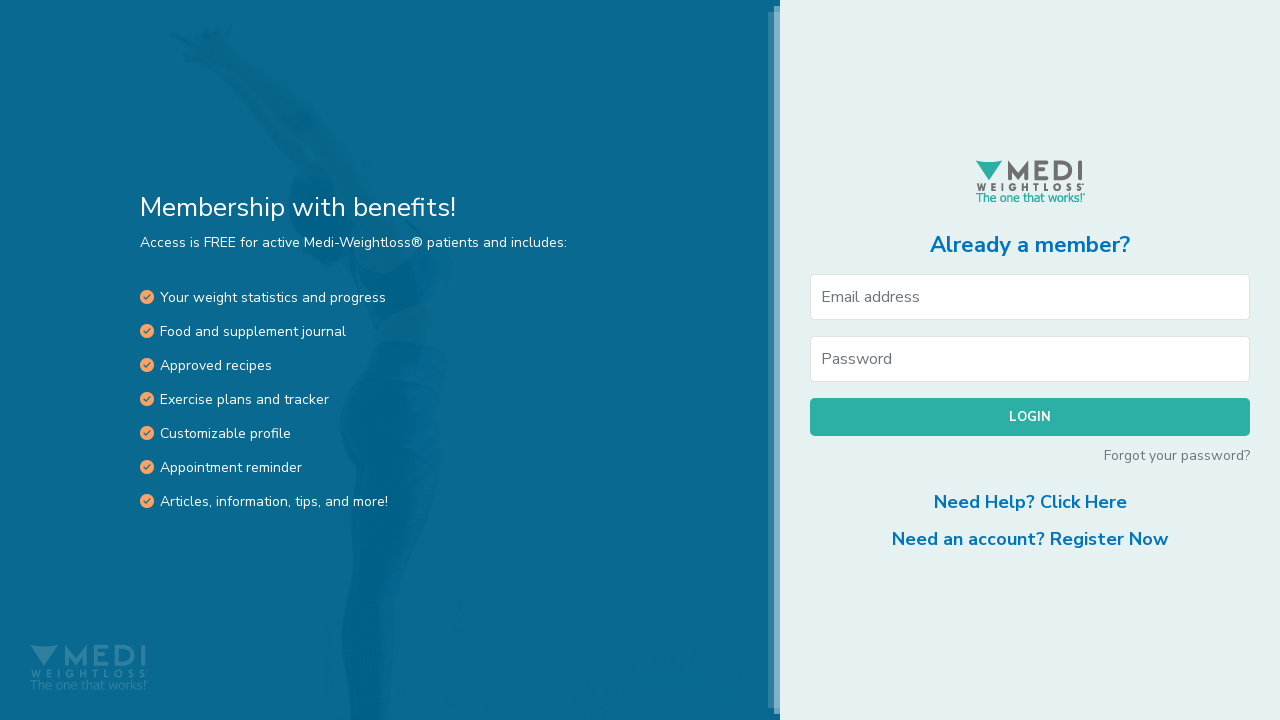

--- FILE ---
content_type: text/css
request_url: https://spw.mediweightloss.com/static/css/main.a3cb2854.chunk.css
body_size: 82197
content:
@import url(https://fonts.googleapis.com/css?family=Nunito+Sans:200,200i,300,300i,400,400i,600,600i,700,700i,800,800i,900,900i&display=swap);.main-wrap>.main-container>.sub-nav{background-color:#fff;box-shadow:0 0 10px rgba(0,0,0,.15);position:relative;z-index:4}.main-wrap>.main-container>.sub-nav .container{display:flex;align-items:center}.main-wrap>.main-container>.sub-nav .container .sub-nav-container{flex:1 1}.main-wrap>.main-container>.sub-nav .container .sub-nav-container .sub-nav{display:flex;list-style:none;margin:0;padding:0}.main-wrap>.main-container>.sub-nav .container .sub-nav-container .sub-nav>li{margin:0 10px;position:relative}.main-wrap>.main-container>.sub-nav .container .sub-nav-container .sub-nav>li:first-child{margin-left:0}.main-wrap>.main-container>.sub-nav .container .sub-nav-container .sub-nav>li:last-child{margin-right:0}.main-wrap>.main-container>.sub-nav .container .sub-nav-container .sub-nav>li a{padding:18px 15px;display:block;text-transform:uppercase;color:var(--color-subnav);-webkit-transition:all .2s ease-in-out;transition:all .2s ease-in-out;font-weight:600;font-size:13px}.main-wrap>.main-container>.sub-nav .container .sub-nav-container .sub-nav>li a:hover{text-decoration:none;background-color:rgba(0,0,0,.1)}.main-wrap>.main-container>.sub-nav .container .sub-nav-container .sub-nav>li a.active{color:var(--color-primary-dark)}.main-wrap>.main-container>.sub-nav .container .sub-nav-container .sub-nav>li a.active:before{width:100%;height:3px;box-shadow:0 2px 5px rgba(0,0,0,.3);content:"";display:block;position:absolute;bottom:0;left:0;background-color:var(--color-primary-dark)}.main-wrap>.main-container>header{background-image:-webkit-gradient(linear,left top,right top,from(#2cafa4),to(#0074bc));background-image:linear-gradient(90deg,#2cafa4,#0074bc);color:#fff;position:relative;z-index:5}.main-wrap>.main-container>header .container{display:flex;align-items:center}.main-wrap>.main-container>header .container .logo-container{width:160px;padding:10px 0}.main-wrap>.main-container>header .container .nav-container{flex:1 1}.main-wrap>.main-container>header .container .nav-container .main-nav{display:flex;list-style:none;justify-content:center;margin:0;padding:0}.main-wrap>.main-container>header .container .nav-container .main-nav>li{margin:0 10px}.main-wrap>.main-container>header .container .nav-container .main-nav>li a{padding:10px 15px;color:#fff;text-transform:uppercase;display:block;height:70px;text-align:center;-webkit-transition:all .2s ease-in-out;transition:all .2s ease-in-out;font-weight:600;font-size:13px}.main-wrap>.main-container>header .container .nav-container .main-nav>li a .nav-icon{display:block;font-size:18px}.main-wrap>.main-container>header .container .nav-container .main-nav>li a .nav-title{display:block;text-align:center}.main-wrap>.main-container>header .container .nav-container .main-nav>li a:hover{text-decoration:none;background-color:hsla(0,0%,100%,.2)}.main-wrap>.main-container>header .container .nav-container .main-nav>li a.active{box-shadow:0 10px 10px -10px rgba(0,0,0,.2);border-bottom:3px solid #fff;background-color:hsla(0,0%,100%,.2)}.main-wrap>.main-container>header .container .notifications{width:40px;height:40px;border-radius:50%;line-height:40px;margin:0 10px;text-align:center}.main-wrap>.main-container>header .container .notifications .icon{font-size:20px}.main-wrap>.main-container>header .container .profile-container{cursor:pointer;min-width:100px}.main-wrap>.main-container>header .container .profile-container .profile-dropdown-caret{margin:0 0 0 10px;font-size:8px;color:hsla(0,0%,100%,.5)}.main-wrap>.main-container>header .container .profile-container .profile-image{width:40px;height:40px}.main-wrap>.main-container>header .container .profile-container .profile-image img{width:40px;height:40px;object-fit:cover;border-radius:50%;overflow:hidden}.main-wrap>.main-container>header .container .profile-container .profile-dropdown-wrap{min-width:250px;padding:5px 15px}.main-wrap>.main-container>header .container .profile-container .profile-dropdown-wrap .profile-dropdown-menu-list .dropdown-item{padding:7px 10px;border-bottom:1px solid #ddd}.main-wrap>.main-container>header .container .profile-container .profile-dropdown-wrap .clinic-details{padding:15px 0 0}.main-wrap>.main-container>header .container .profile-container .profile-dropdown-wrap .clinic-details div{font-size:13px;line-height:20px}.main-wrap>.main-container>header .container .beta-text{vertical-align:top}.footer-container{background-color:var(--color-black);display:flex;flex-direction:column;justify-content:center;text-align:center;padding:20px;line-height:18px}.footer-container p{margin:0;opacity:.7;font-size:12px}.footer-container p,.footer-container p a{color:var(--color-white)}.page.page-session{padding:0;background-color:var(--color-extend-blue);position:fixed;top:0;left:0;width:100%;height:100%;z-index:200}.page.page-session .session-wrap{display:flex;align-items:center;height:100%}.page.page-session .session-wrap .session-left{flex:1 1;color:var(--color-white);padding:20px 10%;height:100%;background-image:url(/static/media/login-bg.2c8db290.png);background-repeat:no-repeat;background-size:cover;position:relative;justify-content:center;display:flex;flex-direction:column}.page.page-session .session-wrap .session-left:before{width:119px;height:46px;background-image:url([data-uri]);background-repeat:no-repeat;background-size:cover;content:"";position:absolute;bottom:30px;left:30px;opacity:.15}.page.page-session .session-wrap .session-left h2{color:var(--color-white)}.page.page-session .session-wrap .session-left .left-data-container{width:500px;max-width:100%;margin:0 auto}.page.page-session .session-wrap .session-left.mobile{background-image:none;width:100%}.page.page-session .session-wrap .session-right{width:500px;height:100%;background-color:#e6f2f1;box-shadow:-12px 0 0 -6px hsla(0,0%,100%,.4),-24px 0 0 -12px hsla(0,0%,100%,.15);padding:30px;justify-content:center;display:flex;flex-direction:column}.page.page-session .session-wrap .session-right .form-control{background-color:var(--color-white);height:auto;padding:10px}.page.page-session .session-wrap .session-right .row button{padding:7px 3px;font-size:11px}.page.page-session .session-wrap .session-right .overflowy-scroll{overflow-y:scroll}@media (max-width:991px){.page.page-session .session-wrap .session-right{margin:0 auto}}.page.page-session .check-list>li:before{top:4px;color:#f8a265;font-size:14px}.featured-exercise-card-container,.featured-recipes-card-container,.food-nutrition-card-container,.motivational-videos-card-container,.my-fitness-card-container,.my-nutrition-card-container,.reminder-cards-main-container .card-1,.reminder-cards-main-container .card-2,.weight-history-card-container{width:100%!important;border-style:none!important}.featured-exercise-card-container .list-container .footer-button,.featured-recipes-card-container .list-container .footer-button{margin:20px;border:.5px solid #dad5d5;color:#7b8282}.featured-exercise-card-container .list-container .footer-button:hover,.featured-recipes-card-container .list-container .footer-button:hover{color:var(--color-white)}.my-fitness-card-container .card-header .custom-dropdown .dropdown-toggle:after,.my-nutrition-card-container .card-header .custom-dropdown .dropdown-toggle:after{content:none}.my-fitness-card-container .card-header .custom-dropdown .nav-link,.my-nutrition-card-container .card-header .custom-dropdown .nav-link{padding:0}.my-fitness-card-container .card-header .custom-dropdown a,.my-nutrition-card-container .card-header .custom-dropdown a{color:var(--color-body)}.my-fitness-card-container .card-header .custom-dropdown a:active,.my-nutrition-card-container .card-header .custom-dropdown a:active{background-color:#e6e6e6}.centered-container{position:absolute;top:50%;left:50%;-webkit-transform:translate(-50%,-50%);transform:translate(-50%,-50%);cursor:pointer}.img-custom-style{border-radius:4px}.main-home-container{margin-bottom:3em}.main-home-container .row-3,.main-home-container .row-4{margin-top:2em}.user-details-container{margin:1em 0;display:flex;flex-direction:row;justify-content:space-between;align-items:center}.user-details-container .username-color{color:var(--color-primary)}.user-details-container p{font-size:24px;margin:0 0 5px}.user-details-container h6{margin:0}.user-details-container .nav-icon{font-size:16px;color:var(--color-white);padding-right:10px}.reminder-cards-main-container{height:100%;display:flex;flex-grow:1;flex-direction:column;justify-content:space-between}.reminder-cards-main-container .mb-2{margin-bottom:15px!important;height:100%}.reminder-cards-main-container .mt-2{margin-top:15px!important;height:100%}.reminder-cards-main-container .card-1{background-image:linear-gradient(149deg,#1894af,#005d8f)}.reminder-cards-main-container .card-1 .card1-body{height:100%;display:flex;justify-content:center;align-items:center}.reminder-cards-main-container .card-1 .card1-body .appointment-message-container .title{color:var(--color-white);font-size:18px}.reminder-cards-main-container .card-1 .card1-body .appointment-message-container .content-container{align-items:center;flex-wrap:nowrap}.reminder-cards-main-container .card-1 .card1-body .appointment-message-container .content-container .date-day-time-row{align-items:center}.reminder-cards-main-container .card-1 .card1-body .appointment-message-container .content-container .date{font-size:48px;color:var(--color-white);margin:0}.reminder-cards-main-container .card-1 .card1-body .appointment-message-container .content-container .day{font-size:16px;color:var(--color-white);margin:0}.reminder-cards-main-container .card-1 .card1-body .appointment-message-container .content-container .time{font-size:14px;color:var(--color-white);font-weight:700;margin:0}.reminder-cards-main-container .card-1 .card1-body .appointment-message-container .content-container .nav-icon{display:block;font-size:50px;color:var(--color-white);opacity:.5}.reminder-cards-main-container .card-1 .card1-body .appointment-message-container .month-and-year{font-size:16px;color:var(--color-white);opacity:.5;margin-top:1em}.reminder-cards-main-container .card-1 .card1-body .no-appointment-message-container{display:flex;flex-direction:column;align-items:center;vertical-align:center}.reminder-cards-main-container .card-1 .card1-body .no-appointment-message-container .icon-row{margin-bottom:20px}.reminder-cards-main-container .card-1 .card1-body .no-appointment-message-container .icon-row .nav-icon{display:block;font-size:50px;color:var(--color-white);opacity:.5}.reminder-cards-main-container .card-1 .card1-body .no-appointment-message-container .message-row{flex-grow:1;justify-content:center;text-align:center}.reminder-cards-main-container .card-1 .card1-body .no-appointment-message-container .message-row .title{color:var(--color-white);font-size:18px;margin:0;padding:0;font-weight:600}.reminder-cards-main-container .card-2{background-color:var(--color-white)}.reminder-cards-main-container .card-2 .card2-body{height:100%;display:flex;justify-content:center;align-items:center}.reminder-cards-main-container .card-2 .card2-body .row{justify-content:center}.reminder-cards-main-container .card-2 .card2-body .row .more-detials-text{cursor:pointer;color:var(--color-secondary)}.reminder-cards-main-container .card-2 .card2-body .title{text-align:center;color:var(--color-title);font-size:16px;font-weight:700;margin:0}.reminder-cards-main-container .card-2 .card2-body .blue-color{color:var(--color-primary-dark)}.featured-recipes-card-container{height:100%;background-color:var(--color-white)}.featured-recipes-card-container .card-header{font-weight:700;font-size:18px;background-color:var(--color-white)}.featured-recipes-card-container .media-body h5:hover{cursor:pointer;color:var(--color-primary-dark)}.featured-recipes-card-container .list-container{display:flex;flex-grow:1;flex-direction:column;justify-content:space-between}.featured-recipes-card-container .list-container .list-item-data{font-size:13px;color:#36b3a8}.featured-recipes-card-container .list-container .list-item-title{font-size:13px}.weight-history-card-container{height:100%}.weight-history-card-container .card-header-container{background-color:var(--color-white);display:flex;justify-content:space-between}.weight-history-card-container .card-header-container .card-header-1{font-weight:700;font-size:18px}.weight-history-card-container .card-header-container .weight-label{font-weight:700;font-size:14px}.weight-history-card-container .card-header-container .weight-label:after{content:" "}.weight-history-card-container .card-header-container .weight-value{color:var(--color-primary-dark);font-weight:700}.weight-history-card-container .card-header-container p{margin:0;padding:0;font-weight:600}.ad-carousel-main-container{border-radius:5px;overflow:hidden}.motivational-videos-card-container{height:100%}.motivational-videos-card-container .card-header{font-weight:700;font-size:18px;background-color:var(--color-white)}.motivational-videos-card-container .video-description{padding:10px 0;font-size:16px;font-weight:700;height:50px;overflow:hidden}.featured-exercise-card-container{height:100%}.featured-exercise-card-container .card-header{font-weight:700;font-size:18px;background-color:var(--color-white)}.featured-exercise-card-container .list-container{display:flex;flex-grow:1;flex-direction:column;justify-content:space-between}.featured-exercise-card-container .list-container .item-title{color:var(--color-primary-dark);cursor:pointer}.featured-exercise-card-container .list-container .item-content-container{display:flex;align-items:center}.featured-exercise-card-container .list-container p{padding:0;margin:0 0 0 1em}.my-fitness-card-container{height:100%}.my-fitness-card-container .card-header{font-weight:700;font-size:18px;background-color:var(--color-white);display:flex;flex-direction:row;justify-content:space-between;align-items:center}.my-fitness-card-container .card-header .nav-icon{font-size:25px}.my-fitness-card-container .card-title{color:var(--color-primary-dark);font-weight:700;font-size:18px}.my-fitness-card-container .content-container p{margin-bottom:5px}.my-nutrition-card-container{height:100%}.my-nutrition-card-container .card-header{font-weight:700;font-size:18px;background-color:var(--color-white);display:flex;flex-direction:row;justify-content:space-between;align-items:center}.my-nutrition-card-container .card-header .nav-icon{font-size:25px}.my-nutrition-card-container .tab-primary .nav-tabs .nav-item{padding:5px 12px;font-size:14px}.my-nutrition-card-container .content-container{margin-top:30px}.my-nutrition-card-container .content-container .media-mb-1rem{margin-bottom:1rem}.my-nutrition-card-container .content-container .media-mb-1rem h5{margin:0;padding:0}.my-nutrition-card-container .content-container .notes-container{width:250px;overflow:hidden;white-space:nowrap;text-overflow:ellipsis}.my-nutrition-card-container .recipe-favourired-content-container .media-body h5,.my-nutrition-card-container .recipe-submitted-content-container .media-body h5{color:var(--color-primary-dark);cursor:pointer}.my-nutrition-card-container .latest-reviews-content-container .title-container{display:flex;flex-grow:1;flex-direction:row;justify-content:space-between;align-items:center;cursor:pointer}.food-nutrition-card-container{height:100%}.food-nutrition-card-container .card-header{font-weight:700;font-size:18px;background-color:var(--color-white);display:flex;flex-direction:row}.btn.homepage-journal-link{margin-right:10px}.page-nutritional-list .sort-recipe-dropdown .dropdown-toggle:after{display:none}.page-nutritional-list .star-rating-wrap{-webkit-transform:scale(.7);transform:scale(.7);-webkit-transform-origin:left center;transform-origin:left center}.page-nutritional-list .star-rating-wrap .star-rating-container:before{-webkit-transform:translateX(-50%) scale(1.3);transform:translateX(-50%) scale(1.3)}.page-nutritional-list .advanced-filter-form{display:flex;flex-direction:column;flex:1 1}.page-nutritional-list .no-recipes-found img{margin:30px;width:100px}.page-recipes-details .block-banner-slider,.page-recipes-details .image-container{position:relative}.page-recipes-details .block-banner-slider .image-slider-wrap{height:500px}.page-recipes-details .block-banner-slider .image-slider-wrap .slider-item{border-radius:10px 10px 0 0}.page-recipes-details .block-banner-slider .image-slider-wrap .image-slider-next,.page-recipes-details .block-banner-slider .image-slider-wrap .image-slider-prev{color:var(--color-white)}.page-recipes-details .details-ingredients-directions-tab .nav-tabs .nav-item:first-child{padding-left:0}.page-recipes-details .recipe-comments .profile-image-container img{border-radius:50%}.page-add-recipe{padding:20px 0}.page-add-recipe .add-recipe-tab-container{position:relative}.page-add-recipe .add-recipe-tab-container .tab-status-text{position:absolute;right:0;top:0;padding:20px;font-size:14px}.filter-wrap.add-ingredients-panel{width:700px}.add-category-panel .page.page-category-listing,.add-category-panel .page.page-category-listing .container{padding:0}.select-category-wrap .form-label,.select-source-wrap .form-label{display:none}.select-source-wrap{width:450px}.select-source-wrap .field-seq{width:100px}.add-image-card{position:relative;display:flex;flex-direction:column;background-color:#fff;border:1px dashed var(--color-default);color:var(--color-default);text-align:center;border-radius:8px;box-shadow:0 5px 10px rgba(0,0,0,.1);min-height:200px;align-items:center;justify-content:center;cursor:pointer}.recipe-approval-icon{background:#e8f2f1;font-size:34px}.anim-panel{display:flex;height:100%;flex:1 1}.anim-panel>.panel{flex:1 1;overflow:hidden;-webkit-transition:all .3s ease-in-out;transition:all .3s ease-in-out;opacity:0;pointer-events:none;-webkit-transform-origin:50% 50vh;transform-origin:50% 50vh}.anim-panel>.panel.active{opacity:1;pointer-events:visible;-webkit-transform:scale(1);transform:scale(1)}.anim-panel>.panel:not(.active){position:absolute;-webkit-transform:scale(0);transform:scale(0)}.page-journal-listing .select-menu button{background:#f4fafe;border:1px solid #cde2ef;padding:60px 0}.page-journal-listing .react-datepicker-wrapper .react-datepicker__input-container input{border:1px solid var(--color-primary-dark)}.add-journal-panel{width:700px!important}.add-journal-panel .search-field{width:300px}.add-journal-panel .card-wrap .btn{position:absolute;top:15px;right:30px;background:#fff;border-radius:50%;z-index:1}.add-journal-panel .card-wrap .card.card-primary{width:100%;margin:0}.add-journal-panel .card-wrap .card.card-primary .card-body,.add-journal-panel .card-wrap .card.card-primary .card-nav{display:none}.add-journal-panel .card-wrap .card.card-primary .card-header{border-radius:8px;padding:0}.add-journal-panel .card-wrap .card.card-primary .card-header .card-image{height:100%}.add-journal-panel .card-wrap .card.card-primary .card-header .card-image img{width:100%;height:100%}.add-journal-panel .card-wrap .card.card-primary .card-header .card-header-data{border-radius:8px}.add-journal-panel .card-wrap .card.card-primary .card-header .card-header-data .card-header-body,.add-journal-panel .card-wrap .card.card-primary .card-header .card-header-data .card-header-tags{display:none}.add-journal-panel .card.card-primary.active .card-nav .btn{background:var(--color-primary-dark);color:#fff;width:38px}.add-journal-panel .search-field .icon-search{position:absolute;top:8px;right:15px}.add-journal-panel .ingredients-footer,.add-journal-panel .ingredients-form{display:none!important}.journal-card-icon{height:60px;width:60px;border-radius:50%;position:absolute;right:15px;top:-25px}.journal-card-icon i{position:absolute;top:50%;left:50%;-webkit-transform:translate(-50%,-50%);transform:translate(-50%,-50%);color:#fff;font-size:30px}.progress{height:2px!important}.calorie_card{color:#fff;background-image:-webkit-gradient(linear,left top,left bottom,from(#128cb2),to(#0175bc));background-image:linear-gradient(180deg,#128cb2,#0175bc);height:calc(100% - 3rem)}.calorie_card .icon-wrapper{height:75px;width:75px;border-radius:50%;position:relative}.calorie_card .icon-wrapper i{position:absolute;top:50%;left:50%;-webkit-transform:translate(-50%,-50%);transform:translate(-50%,-50%);color:#fff}.journal-hydration .card .btn{font-weight:600;font-size:40px}.journal-hydration .hydration{background:#f0f9fe}.journal-hydration .electrolyte{background:#e5f8f7}.react-datepicker-wrapper .react-datepicker__input-container input{height:calc(1.5em + .75rem + 2px);padding:.375rem .75rem;font-size:1rem;font-weight:400;line-height:1.5;color:#495057;background-color:transparent;background-clip:padding-box;border:1px solid var(--color-default);border-radius:.25rem;-webkit-transition:border-color .15s ease-in-out,box-shadow .15s ease-in-out;transition:border-color .15s ease-in-out,box-shadow .15s ease-in-out}.react-datepicker-popper .react-datepicker{border:none;box-shadow:0 2px 4px 0 rgba(0,0,0,.24)}.react-datepicker-popper .react-datepicker .react-datepicker__triangle:before{border-bottom-color:#fff}.react-datepicker-popper .react-datepicker .react-datepicker__month-container .react-datepicker__header{background:#fff;border:none}.page-food-details .ReactTable .rt-tbody .rt-tr-group:first-child .rt-td{font-weight:800}.page-add-food-item{padding:20px 0}.page-add-food-item .add-food-item-tab-container{position:relative}.page-add-food-item .add-food-item-tab-container .tab-status-text{position:absolute;right:0;top:0;padding:20px;font-size:14px}.page.page-resources{height:100%;min-height:calc(100vh - 130px)}.page.page-resources>.container,.page.page-resources>.container>.card-wrap{height:100%}.page.page-resources .resource-image img{margin:0 auto;display:block;object-fit:cover}.page.page-resources .resource-description{padding:20px 0}.page.page-resources .no-resources-found img{width:60px}.card-shadow{box-shadow:-5px 0 20px rgba(0,0,0,.05),0 14px 0 -6px hsla(0,0%,100%,.8)}.sort-recipe-dropdown .dropdown-toggle:after{display:none}.workout-plan-icon{padding:10px;border-radius:5px;background-color:rgba(0,0,0,.05)}.workout-plan-icon .icon{display:block}.no-exercises-found img{margin:30px;width:100px}.fitness-add-journal .filter-container .card.card-primary.inactive{opacity:1}.fitness-journal-cards .unit{font-size:12px}.fitness-journal-cards .calorie_card{height:100%}.page-fitness-journal .react-datepicker-wrapper .react-datepicker__input-container input{border:1px solid var(--color-primary-dark)}.add-journal-exercise-panel .react-datepicker-wrapper .react-datepicker__input-container input{border:1px solid var(--color-default)}.page-exercise-list{padding:30px 0}.related-items-list{list-style:none;padding:0;margin:0}.related-items-list .related-items-item{padding:4px 0}.related-items-list .related-items-item a{text-decoration:none;display:flex;align-items:center;border-radius:6px}.related-items-list .related-items-item a .related-items-item-image{margin-right:10px}.related-items-list .related-items-item a .related-items-item-image img{width:50px;height:40px;border-radius:6px}.related-items-list .related-items-item a .related-items-item-name{color:var(--color-primary-dark)}.related-items-list .related-items-item a:hover{background-color:rgba(0,0,0,.1)}.page-exercise-details{padding:20px 0}.page-exercise-details .image-slider-wrap .image-slider-next .icon,.page-exercise-details .image-slider-wrap .image-slider-prev .icon{color:var(--color-white)}.page-exercise-details .image-slider-wrap .slider-item img{border-radius:10px 10px 0 0}.add-exercise-panel .card-wrap .card.card-primary{width:calc(50% - 30px)}.add-exercise-panel .card-wrap .card.card-primary .card-body{display:none}.add-exercise-panel .card-wrap .card.card-primary .card-nav .btn{background:#fff;border-radius:50%}.add-exercise-panel .card-wrap .card.card-primary .card-header,.add-exercise-panel .card-wrap .card.card-primary .card-header .card-header-data{border-radius:8px}.add-exercise-panel .card.card-primary.active .card-nav .btn{background:var(--color-primary-dark);color:#fff;width:38px}.add-exercise-panel .search-field .icon-search{position:absolute;top:8px;right:15px}.myWorkoutPlan .ReactTable .rt-table{box-shadow:0 5px 10px rgba(0,0,0,.1);border-radius:10px}.myWorkoutPlan .ReactTable img{border-radius:5px}.myWorkoutPlan .ReactTable .rt-tr-group{min-height:55px}.page.page-my-progress-list{padding:20px 0}.page.page-my-progress-list .card-wrap .card{width:calc(33.33% - 30px)}.page.page-my-progress-list .add-exercise-panel .card-wrap .card.card-primary{width:calc(50% - 30px)}.page-history-list .card .tab-content .ReactTable .rt-tbody .rt-tr-group:last-child .rt-tr{border:none}.page-history-list .legends-container{width:30%;margin-left:30px}.page-history-list .summary-select-options{position:absolute;top:20px;right:25px;width:300px}.progress-main-container{margin-top:30px;margin-bottom:30px}.progress-main-container .row-bottom-margin{margin-bottom:30px}.add-weight-modal .modal-dialog{max-width:90%;width:538px}.add-weight-modal .modal-dialog .modal-content{border:none}.add-weight-modal .modal-dialog .modal-content .modal-body iframe{width:500px;height:432px;display:block}.add-weight-modal .modal-dialog .modal-content .modal-body input{width:200px;float:right}.page-ad-management .card{border-style:none}.page-ad-management .card-header{display:flex;flex-direction:row;justify-content:space-between;align-items:center;font-weight:700;background-color:var(--color-white);border-bottom:none;color:var(--color-primary-dark)}.page-ad-management .select-menu button{background:#f4fafe;border:1px solid #cde2ef;padding:60px 0}.page-motivational-management .card{border-style:none}.page-motivational-management .card-header{display:flex;flex-direction:row;justify-content:space-between;align-items:center;font-weight:700;background-color:var(--color-white);border-bottom:none;color:var(--color-primary-dark)}.page-motivational-management .select-menu button{background:#f4fafe;border:1px solid #cde2ef;padding:60px 0}.card.card-default .card-nav .btn-danger{position:absolute;top:5px;right:5px}.card.card-default .card-nav .btn-success{position:absolute;right:30px;top:5px}.card.card-default img{object-position:top}.text-normal{white-space:normal}@font-face{font-family:icomoon;src:url(/static/media/icomoon.66665580.eot);src:url(/static/media/icomoon.66665580.eot#iefix) format("embedded-opentype"),url(/static/media/icomoon.9684156a.ttf) format("truetype"),url(/static/media/icomoon.b6c996c7.woff) format("woff"),url(/static/media/icomoon.0051cb4e.svg#icomoon) format("svg");font-weight:400;font-style:normal}[class*=" icon-"],[class^=icon-]{font-family:icomoon!important;speak:none;font-style:normal;font-weight:400;-webkit-font-feature-settings:normal;font-feature-settings:normal;font-variant:normal;text-transform:none;-webkit-font-smoothing:antialiased;-moz-osx-font-smoothing:grayscale}.icon-friends:before{content:"\e948"}.icon-motivational:before{content:"\e949"}.icon-plate:before{content:"\e94a"}.icon-video:before{content:"\e94b"}.icon-ad-management:before{content:"\e94c"}.icon-badge:before{content:"\e945"}.icon-dairy:before{content:"\e946"}.icon-favourite:before{content:"\e947"}.icon-capsule:before{content:"\e935"}.icon-cardio:before{content:"\e936"}.icon-fat:before{content:"\e937"}.icon-flexibility:before{content:"\e938"}.icon-fruits:before{content:"\e939"}.icon-log-time:before{content:"\e93a"}.icon-misc:before{content:"\e93b"}.icon-not-allowed:before{content:"\e93c"}.icon-pdf:before{content:"\e93d"}.icon-play-circle:before{content:"\e93e"}.icon-resistance:before{content:"\e93f"}.icon-starch:before{content:"\e940"}.icon-veggies:before{content:"\e941"}.icon-add-to-journal:before{content:"\e942"}.icon-calendar:before{content:"\e943"}.icon-calendar-checked:before{content:"\e944"}.icon-workout-plan:before{content:"\e932"}.icon-edit:before{content:"\e933"}.icon-add-to-plan:before{content:"\e934"}.icon-sign-out:before{content:"\e931"}.icon-ask:before{content:"\e92f"}.icon-appointment:before{content:"\e930"}.icon-picture:before{content:"\e92d"}.icon-add-edit:before{content:"\e92e"}.icon-more:before{content:"\e92a"}.icon-trash:before{content:"\e92b"}.icon-eye:before{content:"\e92c"}.icon-pictures:before{content:"\e927"}.icon-print:before{content:"\e928"}.icon-heart:before{content:"\e929"}.icon-check-circle:before{content:"\e923"}.icon-check-circle-fill:before{content:"\e924"}.icon-clock:before{content:"\e925"}.icon-food:before{content:"\e926"}.icon-nutrition:before{content:"\e908"}.icon-question-mark:before{content:"\e91f"}.icon-sliders:before{content:"\e920"}.icon-check:before{content:"\e921"}.icon-close:before{content:"\e922"}.icon-comment:before{content:"\e91d"}.icon-transit:before{content:"\e91e"}.icon-caret-left:before{content:"\e900"}.icon-caret-right:before{content:"\e901"}.icon-caret-top:before{content:"\e902"}.icon-filter:before{content:"\e903"}.icon-fitness:before{content:"\e904"}.icon-home:before{content:"\e905"}.icon-minus:before{content:"\e906"}.icon-notification:before{content:"\e907"}.icon-plus:before{content:"\e909"}.icon-progress:before{content:"\e90a"}.icon-protein:before{content:"\e90b"}.icon-refresh:before{content:"\e90c"}.icon-search:before{content:"\e90d"}.icon-shop:before{content:"\e90e"}.icon-sort:before{content:"\e90f"}.icon-sort-asc:before{content:"\e910"}.icon-sort-desc:before{content:"\e911"}.icon-angle-bottom:before{content:"\e912"}.icon-angle-left:before{content:"\e913"}.icon-angle-right:before{content:"\e914"}.icon-angles-bottom:before{content:"\e915"}.icon-angles-left:before{content:"\e916"}.icon-angles-right:before{content:"\e917"}.icon-angles-top:before{content:"\e918"}.icon-angle-top:before{content:"\e919"}.icon-calories:before{content:"\e91a"}.icon-carb:before{content:"\e91b"}.icon-caret-bottom:before{content:"\e91c"}:root{--color-white:#fff;--color-black:#222;--color-body:#454f4e;--color-default:#e1e1e1;--color-primary:#2cafa4;--color-primary-dark:#0074bc;--color-secondary:#717073;--color-secondary-dark:#606dac;--color-extend-yellow:#f6b964;--color-extend-blue:#00648c;--color-extend-red:#8a2529;--color-extend-brown:#5a4646;--color-primary-hover:#20978d;--color-primary-dark-hover:#025e97;--color-secondary-hover:#605e63;--color-secondary-dark-hover:#636fad;--color-extend-yellow-hover:#d49843;--color-extend-blue-hover:#064e6b;--color-extend-red-hover:#6e1b1e;--color-extend-brown-hover:#493737;--color-blue:#0074bc;--color-blue-light:#e5f1f8;--color-green:#2cafa4;--color-green-light:#e9f7f5;--color-red:#f46a6a;--color-red-light:#fff7f8;--color-yellow:#f6b964;--color-yellow-light:#fef5e8;--color-subnav:#717073;--color-title:#454f4e;--color-field-border:#a2abb3;--color-field-bg:#fff;--color-field-border-focus:#0074bc;--color-field-error-border:#f46a6a;--color-field-error-bg:#fff7f8;--color-field-warning-border:#f37f3c;--color-field-warning-bg:#ffe1c5;--bg-body:#e8f2f1;--color-field-border:#95bbca;--color-warning:#f37f3c}*{outline:none;font-family:Nunito Sans,sans-serif}body,html{height:100%}body{margin:0;background-color:#e8f2f1;background-color:var(--bg-body);color:#454f4e;color:var(--color-body);font-size:14px;font-weight:500;-webkit-font-smoothing:antialiased;line-height:24px;overflow:hidden}body #root,body #root .main-wrap{height:100%}body #root .main-wrap .main-container{display:flex;flex-direction:column;height:100%}body #root .main-wrap .main-container .body-wrapper{flex:1 1}body #root .main-wrap .main-container .body-wrapper .body-container{min-height:100%;display:flex;flex-direction:column}body #root .main-wrap .main-container .body-wrapper .body-container>.page{flex:1 1}a{color:#0074bc;color:var(--color-primary-dark);text-decoration:none}.h1,.h2,.h3,.h4,.h5,h1,h2,h3,h4,h5{color:#454f4e;color:var(--color-title);font-weight:700}.h1,h1{font-size:30px}.h2,h2{font-size:26px}.h3,h3{font-size:22px}.h4,h4{font-size:18px}.h5,h5{font-size:14px}.border-default{border:1px solid #e1e1e1;border:1px solid var(--color-default)}.border-top-default{border-top:1px solid #e1e1e1;border-top:1px solid var(--color-default)}.border-bottom-default{border-bottom:1px solid #e1e1e1;border-bottom:1px solid var(--color-default)}.default-dashed-border{border:1px dashed #e1e1e1;border:1px dashed var(--color-default)}.border-bottom-light{border-bottom:1px solid rgba(0,0,0,.1)}.lead{font-weight:600}.lh-18{line-height:18px}.lh-20{line-height:20px}.first-child-b-0 :first-child,.last-child-b-0 :last-child{border:none}.xs-icon{font-size:10px}.sm-icon{font-size:14px}.md-icon{font-size:18px}.lg-icon{font-size:22px}.xl-icon{font-size:26px}.bold{font-weight:600}.normal{font-weight:400}.relative{position:relative}.title-primary{color:#2cafa4;color:var(--color-primary);font-weight:600}.title-primary-dark{color:#0074bc;color:var(--color-primary-dark);font-weight:600}.title-dark{color:var(--color-dark);font-weight:600}.title-black{color:#222;color:var(--color-black);font-weight:600}.text-primary{color:#2cafa4!important;color:var(--color-primary)!important}.text-primary-dark{color:#0074bc!important;color:var(--color-primary-dark)!important}.text-secondary{color:#717073;color:var(--color-secondary)}.text-secondary-dark-hover{color:#636fad;color:var(--color-secondary-dark-hover)}.text-white{color:#fff;color:var(--color-white)}.text-default{color:#e1e1e1;color:var(--color-default)}.text-success{color:#2cafa4;color:var(--color-green)}.text-danger{color:#f46a6a;color:var(--color-red)}.text-warning{color:#f6b964;color:var(--color-yellow)}.text-black{color:#222;color:var(--color-black)}.border-dashed-primary{border:1px dashed #2cafa4!important;border:1px dashed var(--color-primary)!important}.border-dashed-default{border:1px dashed #e1e1e1!important;border:1px dashed var(--color-default)!important}.btn{padding:5px 20px;height:38px;box-shadow:none;font-size:13px;line-height:26px;font-weight:700;text-transform:uppercase}.btn>.icon{font-size:13px;vertical-align:middle;margin:0 5px 0 0}.btn .xs-icon{font-size:10px}.btn .sm-icon{font-size:14px}.btn .md-icon{font-size:18px}.btn .lg-icon{font-size:22px}.btn .xl-icon{font-size:26px}.btn.btn-icon>.icon{font-size:16px;margin:0}.btn:active:focus,.btn:focus{box-shadow:none}.btn.btn-primary{border:none}.btn.btn-primary,.btn.btn-primary:not(:disabled):not(.disabled):active:focus{background-color:#2cafa4;background-color:var(--color-primary);color:#fff;color:var(--color-white)}.btn.btn-primary:not(:disabled):not(.disabled):active:focus{box-shadow:none}.btn.btn-primary:hover{background-color:#20978d;background-color:var(--color-primary-hover)}.btn.btn-primary.dropdown-toggle:focus{box-shadow:none}.btn.btn-primary-dark{border:none}.btn.btn-primary-dark,.btn.btn-primary-dark:not(:disabled):not(.disabled):active:focus{background-color:#0074bc;background-color:var(--color-primary-dark);color:#fff;color:var(--color-white)}.btn.btn-primary-dark:not(:disabled):not(.disabled):active:focus{box-shadow:none}.btn.btn-primary-dark:hover{background-color:#025e97;background-color:var(--color-primary-dark-hover)}.btn.btn-light{border:none}.btn.btn-light,.btn.btn-light:not(:disabled):not(.disabled):active:focus{background-color:#fff;background-color:var(--color-white);color:#0074bc;color:var(--color-primary-dark)}.btn.btn-light:not(:disabled):not(.disabled):active:focus{box-shadow:none}.btn.btn-light:hover{background-color:#e1e1e1;background-color:var(--color-default)}.btn.btn-primary.btn-ghost{background-color:transparent;border:1px solid #2cafa4;border:1px solid var(--color-primary);color:#2cafa4;color:var(--color-primary)}.btn.btn-danger.btn-ghost{background-color:transparent;border:1px solid #f46a6a;border:1px solid var(--color-red);color:#f46a6a;color:var(--color-red)}.btn.btn-success.btn-ghost{background-color:transparent;border:1px solid #2cafa4;border:1px solid var(--color-green);color:#2cafa4;color:var(--color-green)}.btn.btn-primary-dark.btn-ghost{background-color:transparent;border:1px solid #0074bc;border:1px solid var(--color-primary-dark);color:#0074bc;color:var(--color-primary-dark)}.btn.btn-cell,.btn.btn-icon{padding:0;width:38px;height:38px;text-align:center}.btn.btn-cell{border-radius:50%;border:none;line-height:34px}.btn.btn-cell .icon{margin:0;font-size:20px}.btn.btn-cell.btn-sm{width:28px;height:28px;line-height:26px}.btn.btn-cell.btn-sm .icon{font-size:14px}.btn.btn-sm:not(.btn-cell){padding:3px 15px;height:30px;font-size:12px;line-height:22px}.inline-form-control{background-color:#fff;background-color:var(--color-field-bg);border:1px solid #e1e1e1;border:1px solid var(--color-default);border-radius:4px;width:80px}.form-group{position:relative}.form-group .form-control{background-color:#fff;background-color:var(--color-field-bg);border:1px solid #e1e1e1;border:1px solid var(--color-default);border-radius:4px}.form-group .form-control:focus{border:1px solid #0074bc;border:1px solid var(--color-field-border-focus);box-shadow:0 3px 5px rgba(0,0,0,.2)}.form-group textarea.form-control{height:180px}.form-group.error .form-control{background-color:#fff7f8;background-color:var(--color-field-error-bg);border:1px solid #f46a6a;border:1px solid var(--color-field-error-border)}.form-group.warning .form-control{background-color:#ffe1c5;background-color:var(--color-field-warning-bg);border:1px solid #f37f3c;border:1px solid var(--color-field-warning-border)}.form-group .span-error,.form-group .span-warning{position:absolute;top:100%;left:15px;padding:2px 10px;border-radius:3px;background-color:#222;background-color:var(--color-black);color:#fff;color:var(--color-white);-webkit-transition:all .2s ease-in-out;transition:all .2s ease-in-out;opacity:0;-webkit-transform:translateY(-10px);transform:translateY(-10px);pointer-events:none;font-size:11px;z-index:100}.form-group:hover .span-error,.form-group:hover .span-warning{opacity:1;-webkit-transform:translateY(0);transform:translateY(0)}.form-group .form-label .form-control[type=checkbox],.form-group .form-label .form-control[type=radio]{display:none}.form-group .form-label .form-label-span{cursor:pointer;display:inline-flex;padding:0;position:relative;align-items:center}.form-group .form-label .form-label-span:before{display:block;content:"\e921";font-family:icomoon;width:20px;height:20px;background-color:#fff;background-color:var(--color-field-bg);border:1px solid #95bbca;border:1px solid var(--color-field-border);border-radius:4px;margin:0 10px 0 0;text-align:center;line-height:18px;font-size:12px;-webkit-transition:all .2s ease-in-out;transition:all .2s ease-in-out;-webkit-transform:rotate(-90deg);transform:rotate(-90deg);color:transparent}.form-group .form-label .form-control[type=radio]~.form-label-span:before{border-radius:10px}.form-group .form-label.active .form-label-span:before,.form-group .form-label .form-control[type=checkbox]:checked~.form-label-span:before,.form-group .form-label .form-control[type=radio]:checked~.form-label-span:before{color:#fff;color:var(--color-white);background-color:#2cafa4;background-color:var(--color-primary);-webkit-transform:rotate(0deg);transform:rotate(0deg);border:1px solid transparent;box-shadow:0 3px 10px rgba(44,175,164,.4)}.form-group.select-thumbnail{padding:0;margin:0}.form-group.select-thumbnail .form-label{position:relative;width:100%;min-height:70px}.form-group.select-thumbnail .form-label .image-thumbnail{width:100%;border-radius:5px;height:70px}.form-group.select-thumbnail .form-label .form-label-span{position:absolute;bottom:5px;right:-5px;opacity:.8}.form-group.select-thumbnail .form-label.disabled{pointer-events:none;opacity:.3}.form-group.no-label .form-label,.form-group.select-thumbnail .form-label.disabled .form-label-span{display:none}.form-group.error .form-label-span:before{border-color:#f46a6a;border-color:var(--color-field-error-border)}.sticky-footer{position:-webkit-sticky;position:sticky;bottom:0;z-index:2}.inline-block{display:inline-block}.pointer{cursor:pointer}.cursor-default{cursor:default!important}.panel-tab-wrap{padding:20px 0 0;height:100%}.panel-tab-wrap,.panel-tab-wrap .tab-content{display:flex;flex-direction:column;flex:1 1}.panel-tab-wrap .tab-content .tab-pane.show{flex:1 1;display:flex;flex-direction:column;height:100%}.panel-tab-wrap .tab-content .panel-tab-content{padding:0 20px;flex:1 1;display:flex;flex-direction:column}.field-icon{position:absolute;bottom:7px;right:8px;pointer-events:none}.field-icon~.form-control{padding-right:30px}.preloader-wrap{position:fixed;width:100%;height:100%;left:0;top:0;pointer-events:none;z-index:100}.preloader-wrap .preloader{opacity:0;position:absolute;-webkit-transition:all .2s ease-in-out;transition:all .2s ease-in-out;background-color:rgba(0,0,0,.2);width:100%;height:100%}.preloader-wrap .preloader:before{position:absolute;left:calc(50% - 15px);top:calc(50% - 15px);content:"";width:30px;height:30px;border-radius:50%;border-top:3px solid #0074bc;border-top:3px solid var(--color-primary-dark);-webkit-animation:spin 1s linear infinite;animation:spin 1s linear infinite}.preloader-wrap.shown .preloader{opacity:1}@-webkit-keyframes spin{0%{-webkit-transform:rotate(0deg);transform:rotate(0deg)}to{-webkit-transform:rotate(1turn);transform:rotate(1turn)}}@keyframes spin{0%{-webkit-transform:rotate(0deg);transform:rotate(0deg)}to{-webkit-transform:rotate(1turn);transform:rotate(1turn)}}.star-rating-wrap{display:flex;position:relative}.star-rating-wrap.fixed-tooltip .star-rating-container:before{position:fixed}.star-rating-wrap .star{width:16px;height:16px;position:relative;margin:5px;font-size:0;border-radius:50%}.star-rating-wrap .star:not(.disabled){cursor:pointer}.star-rating-wrap .star img{height:16px;object-fit:cover;position:absolute;top:0;left:0;object-position:0}.star-rating-wrap .star img.active-image{width:0}.star-rating-wrap .star-rating-container{display:flex;position:relative}.star-rating-wrap .star-rating-container:before{position:absolute;content:attr(data-title);padding:2px 5px;border-radius:4px;background-color:rgba(0,0,0,.9);z-index:200000;-webkit-transform:translateX(-50%);transform:translateX(-50%);display:block;opacity:0;pointer-events:none;min-width:20px;text-align:center;color:#fff;color:var(--color-white);margin:-25px 0 0 65px}.star-rating-wrap .star-rating-container:hover:before{opacity:1}.table-container .table-header{padding:5px 0;display:flex;align-items:center;z-index:3;position:relative}.table-container .table-body{padding:15px 0 0}.ReactTable.table-default,.ReactTable.table-primary{background-color:transparent;border:none}.ReactTable.table-default .rt-resizer,.ReactTable.table-primary .rt-resizer{display:none}.ReactTable.table-default .rt-table .rt-thead.-headerGroups,.ReactTable.table-primary .rt-table .rt-thead.-headerGroups{background-color:#fff;background-color:var(--color-white);min-height:40px}.ReactTable.table-default .rt-table .rt-thead.-headerGroups .rt-tr,.ReactTable.table-primary .rt-table .rt-thead.-headerGroups .rt-tr{align-items:center}.ReactTable.table-default .rt-table .rt-thead.-headerGroups .rt-tr .rt-td,.ReactTable.table-default .rt-table .rt-thead.-headerGroups .rt-tr .rt-th,.ReactTable.table-primary .rt-table .rt-thead.-headerGroups .rt-tr .rt-td,.ReactTable.table-primary .rt-table .rt-thead.-headerGroups .rt-tr .rt-th{border:none;text-align:left;padding:7px 15px}.ReactTable.table-default .rt-table .rt-thead.-headerGroups .rt-tr .rt-td.-cursor-pointer>div:first-child,.ReactTable.table-default .rt-table .rt-thead.-headerGroups .rt-tr .rt-th.-cursor-pointer>div:first-child,.ReactTable.table-primary .rt-table .rt-thead.-headerGroups .rt-tr .rt-td.-cursor-pointer>div:first-child,.ReactTable.table-primary .rt-table .rt-thead.-headerGroups .rt-tr .rt-th.-cursor-pointer>div:first-child{position:relative}.ReactTable.table-default .rt-table .rt-thead.-headerGroups .rt-tr .rt-td.-cursor-pointer>div:first-child:after,.ReactTable.table-default .rt-table .rt-thead.-headerGroups .rt-tr .rt-th.-cursor-pointer>div:first-child:after,.ReactTable.table-primary .rt-table .rt-thead.-headerGroups .rt-tr .rt-td.-cursor-pointer>div:first-child:after,.ReactTable.table-primary .rt-table .rt-thead.-headerGroups .rt-tr .rt-th.-cursor-pointer>div:first-child:after{display:inline-block;margin:0 0 0 10px;width:10px;height:10px;content:"\e90f";font-family:icomoon;font-size:12px}.ReactTable.table-default .rt-table .rt-thead.-headerGroups .rt-tr .rt-td.-cursor-pointer.-sort-asc,.ReactTable.table-default .rt-table .rt-thead.-headerGroups .rt-tr .rt-th.-cursor-pointer.-sort-asc,.ReactTable.table-primary .rt-table .rt-thead.-headerGroups .rt-tr .rt-td.-cursor-pointer.-sort-asc,.ReactTable.table-primary .rt-table .rt-thead.-headerGroups .rt-tr .rt-th.-cursor-pointer.-sort-asc{box-shadow:none}.ReactTable.table-default .rt-table .rt-thead.-headerGroups .rt-tr .rt-td.-cursor-pointer.-sort-asc>div:first-child:after,.ReactTable.table-default .rt-table .rt-thead.-headerGroups .rt-tr .rt-th.-cursor-pointer.-sort-asc>div:first-child:after,.ReactTable.table-primary .rt-table .rt-thead.-headerGroups .rt-tr .rt-td.-cursor-pointer.-sort-asc>div:first-child:after,.ReactTable.table-primary .rt-table .rt-thead.-headerGroups .rt-tr .rt-th.-cursor-pointer.-sort-asc>div:first-child:after{content:"\e910"}.ReactTable.table-default .rt-table .rt-thead.-headerGroups .rt-tr .rt-td.-cursor-pointer.-sort-desc,.ReactTable.table-default .rt-table .rt-thead.-headerGroups .rt-tr .rt-th.-cursor-pointer.-sort-desc,.ReactTable.table-primary .rt-table .rt-thead.-headerGroups .rt-tr .rt-td.-cursor-pointer.-sort-desc,.ReactTable.table-primary .rt-table .rt-thead.-headerGroups .rt-tr .rt-th.-cursor-pointer.-sort-desc{box-shadow:none}.ReactTable.table-default .rt-table .rt-thead.-headerGroups .rt-tr .rt-td.-cursor-pointer.-sort-desc>div:first-child:after,.ReactTable.table-default .rt-table .rt-thead.-headerGroups .rt-tr .rt-th.-cursor-pointer.-sort-desc>div:first-child:after,.ReactTable.table-primary .rt-table .rt-thead.-headerGroups .rt-tr .rt-td.-cursor-pointer.-sort-desc>div:first-child:after,.ReactTable.table-primary .rt-table .rt-thead.-headerGroups .rt-tr .rt-th.-cursor-pointer.-sort-desc>div:first-child:after{content:"\e911"}.ReactTable.table-default .rt-table .rt-thead.-headerGroups .rt-tr .rt-th,.ReactTable.table-primary .rt-table .rt-thead.-headerGroups .rt-tr .rt-th{text-align:center}.ReactTable.table-default .rt-table .rt-thead.-header,.ReactTable.table-primary .rt-table .rt-thead.-header{background-color:#fff;background-color:var(--color-white);min-height:50px}.ReactTable.table-default .rt-table .rt-thead.-header .rt-tr,.ReactTable.table-primary .rt-table .rt-thead.-header .rt-tr{align-items:center}.ReactTable.table-default .rt-table .rt-thead.-header .rt-tr .rt-td,.ReactTable.table-default .rt-table .rt-thead.-header .rt-tr .rt-th,.ReactTable.table-primary .rt-table .rt-thead.-header .rt-tr .rt-td,.ReactTable.table-primary .rt-table .rt-thead.-header .rt-tr .rt-th{border:none;text-align:left;padding:7px 15px}.ReactTable.table-default .rt-table .rt-thead.-header .rt-tr .rt-td.-cursor-pointer>div:first-child,.ReactTable.table-default .rt-table .rt-thead.-header .rt-tr .rt-th.-cursor-pointer>div:first-child,.ReactTable.table-primary .rt-table .rt-thead.-header .rt-tr .rt-td.-cursor-pointer>div:first-child,.ReactTable.table-primary .rt-table .rt-thead.-header .rt-tr .rt-th.-cursor-pointer>div:first-child{position:relative}.ReactTable.table-default .rt-table .rt-thead.-header .rt-tr .rt-td.-cursor-pointer>div:first-child:after,.ReactTable.table-default .rt-table .rt-thead.-header .rt-tr .rt-th.-cursor-pointer>div:first-child:after,.ReactTable.table-primary .rt-table .rt-thead.-header .rt-tr .rt-td.-cursor-pointer>div:first-child:after,.ReactTable.table-primary .rt-table .rt-thead.-header .rt-tr .rt-th.-cursor-pointer>div:first-child:after{display:inline-block;margin:0 0 0 10px;width:10px;height:10px;content:"\e90f";font-family:icomoon;font-size:12px}.ReactTable.table-default .rt-table .rt-thead.-header .rt-tr .rt-td.-cursor-pointer.-sort-asc,.ReactTable.table-default .rt-table .rt-thead.-header .rt-tr .rt-th.-cursor-pointer.-sort-asc,.ReactTable.table-primary .rt-table .rt-thead.-header .rt-tr .rt-td.-cursor-pointer.-sort-asc,.ReactTable.table-primary .rt-table .rt-thead.-header .rt-tr .rt-th.-cursor-pointer.-sort-asc{box-shadow:none}.ReactTable.table-default .rt-table .rt-thead.-header .rt-tr .rt-td.-cursor-pointer.-sort-asc>div:first-child:after,.ReactTable.table-default .rt-table .rt-thead.-header .rt-tr .rt-th.-cursor-pointer.-sort-asc>div:first-child:after,.ReactTable.table-primary .rt-table .rt-thead.-header .rt-tr .rt-td.-cursor-pointer.-sort-asc>div:first-child:after,.ReactTable.table-primary .rt-table .rt-thead.-header .rt-tr .rt-th.-cursor-pointer.-sort-asc>div:first-child:after{content:"\e910"}.ReactTable.table-default .rt-table .rt-thead.-header .rt-tr .rt-td.-cursor-pointer.-sort-desc,.ReactTable.table-default .rt-table .rt-thead.-header .rt-tr .rt-th.-cursor-pointer.-sort-desc,.ReactTable.table-primary .rt-table .rt-thead.-header .rt-tr .rt-td.-cursor-pointer.-sort-desc,.ReactTable.table-primary .rt-table .rt-thead.-header .rt-tr .rt-th.-cursor-pointer.-sort-desc{box-shadow:none}.ReactTable.table-default .rt-table .rt-thead.-header .rt-tr .rt-td.-cursor-pointer.-sort-desc>div:first-child:after,.ReactTable.table-default .rt-table .rt-thead.-header .rt-tr .rt-th.-cursor-pointer.-sort-desc>div:first-child:after,.ReactTable.table-primary .rt-table .rt-thead.-header .rt-tr .rt-td.-cursor-pointer.-sort-desc>div:first-child:after,.ReactTable.table-primary .rt-table .rt-thead.-header .rt-tr .rt-th.-cursor-pointer.-sort-desc>div:first-child:after{content:"\e911"}.ReactTable.table-default .rt-table .rt-tbody .rt-tr-group,.ReactTable.table-primary .rt-table .rt-tbody .rt-tr-group{border:none}.ReactTable.table-default .rt-table .rt-tbody .rt-tr-group .rt-tr,.ReactTable.table-primary .rt-table .rt-tbody .rt-tr-group .rt-tr{background-color:#fff;background-color:var(--color-white);align-items:center}.ReactTable.table-default .rt-table .rt-tbody .rt-tr-group .rt-tr .rt-td,.ReactTable.table-primary .rt-table .rt-tbody .rt-tr-group .rt-tr .rt-td{border:none;padding:7px 15px}.ReactTable.table-primary .rt-table .rt-tbody .rt-tr-group .rt-tr,.ReactTable.table-primary .rt-table .rt-thead.-header{box-shadow:0 3px 10px rgba(0,0,0,.1);margin-bottom:10px;border-radius:2px}.ReactTable.table-primary .rt-table .rt-thead .rt-th{font-weight:800}.ReactTable.table-default .rt-table{margin:15px 0;box-shadow:0 3px 5px rgba(0,0,0,.15);border-radius:5px}.ReactTable.table-default .rt-table .rt-tbody .rt-tr-group .rt-tr{border-bottom:1px solid #e1e1e1;border-bottom:1px solid var(--color-default)}.ReactTable.table-default .rt-table .rt-thead .rt-tr{background-color:#eff7fb}.ReactTable.table-default .rt-table .rt-thead .rt-tr .rt-th{font-weight:700;text-transform:uppercase;font-size:12px}.ReactTable.table-form{border-left:none;border-bottom:none}.ReactTable.table-form .rt-table .rt-thead{box-shadow:none}.ReactTable.table-form .rt-table .rt-thead .rt-th{padding:10px;text-align:left;border-bottom:1px solid rgba(0,0,0,.05);border-left:1px solid rgba(0,0,0,.05);font-weight:600;font-size:16px}.ReactTable.table-form .rt-table .rt-tbody .rt-tr-group .rt-tr .rt-td{padding:0 10px;border-bottom:1px solid rgba(0,0,0,.05);border-left:1px solid rgba(0,0,0,.05);background-color:rgba(0,0,0,.05)}.ReactTable.table-form .rt-table .rt-tbody .rt-tr-group .rt-tr .rt-td .form-control{margin:0 -10px;border:none;width:calc(100% + 20px);border-radius:0;box-shadow:none}.ReactTable.table-default.table-sm .rt-thead.-header,.ReactTable.table-primary.table-sm .rt-thead.-header{min-height:40px}.ReactTable.table-default.table-sm .rt-table .rt-tbody .rt-tr-group .rt-tr .rt-td,.ReactTable.table-default.table-sm .rt-table .rt-tbody .rt-tr-group .rt-tr .rt-th,.ReactTable.table-default.table-sm .rt-table .rt-thead.-header .rt-tr-group .rt-tr .rt-td,.ReactTable.table-default.table-sm .rt-table .rt-thead.-header .rt-tr-group .rt-tr .rt-th,.ReactTable.table-primary.table-sm .rt-table .rt-tbody .rt-tr-group .rt-tr .rt-td,.ReactTable.table-primary.table-sm .rt-table .rt-tbody .rt-tr-group .rt-tr .rt-th,.ReactTable.table-primary.table-sm .rt-table .rt-thead.-header .rt-tr-group .rt-tr .rt-td,.ReactTable.table-primary.table-sm .rt-table .rt-thead.-header .rt-tr-group .rt-tr .rt-th{padding:2px 10px}@media (min-width:1200px){.container{max-width:1330px}}.card-wrap{display:flex;flex-direction:row;flex-wrap:wrap;margin:0 -15px}.card-wrap .card.card-primary{width:calc(20% - 30px);margin:15px;border:none;border-radius:8px;box-shadow:0 5px 10px rgba(0,0,0,.1)}.card-wrap .card.card-primary .card-nav{position:absolute;z-index:2;right:8px;top:8px}.card-wrap .card.card-primary .card-header{padding:0;position:relative;color:#fff;cursor:pointer}.card-wrap .card.card-primary .card-header .card-image{border-radius:8px 8px 0 0;background-image:#ddd;min-height:215px;overflow:hidden}.card-wrap .card.card-primary .card-header .card-image img{width:100%;background-color:#ddd;border-radius:8px;object-fit:cover;height:215px;-webkit-transition:all .3s ease-in-out;transition:all .3s ease-in-out}.card-wrap .card.card-primary .card-header .card-header-data{position:absolute;bottom:0;left:0;width:100%;background-image:-webkit-gradient(linear,left top,left bottom,from(transparent),to(#000));background-image:linear-gradient(transparent,#000);padding:15px;border-radius:8px 8px 0 0}.card-wrap .card.card-primary .card-header .card-header-data .card-header-tags{padding:0 0 5px}.card-wrap .card.card-primary .card-header .card-header-data .card-header-title{font-size:16px;font-weight:600}.card-wrap .card.card-primary .card-header .card-header-data .card-header-body{display:flex;align-items:center;padding-bottom:5px}.card-wrap .card.card-primary .card-header .card-header-data .card-header-body .card-star{flex:1 1}.card-wrap .card.card-primary .card-header .card-header-data .card-header-body .card-comment .icon-comment{vertical-align:middle;margin-right:5px}.card-wrap .card.card-primary .card-header:hover .card-image img{-webkit-transform:scale(1.1);transform:scale(1.1)}.card-wrap .card.card-primary .card-body{padding:10px 0;display:flex;align-items:center;position:relative;background-color:#fff;border-radius:5px;margin:-10px 0 0;min-height:62px}.card-wrap .card.card-primary .card-body .card-block{padding:0 10px;flex:1 1;border-right:1px solid #ddd}.card-wrap .card.card-primary .card-body .card-block:last-child{border-right:none}.card-wrap .card.card-primary .card-body .card-block .card-field-label,.card-wrap .card.card-primary .card-body .card-block .card-field-value{text-align:center;font-size:11px;color:#717073;color:var(--color-secondary)}.card-wrap .card.card-primary .card-body .card-block .card-field-value{color:#2cafa4;color:var(--color-primary);font-weight:800;line-height:14px}.card-wrap .card.card-primary .card-body .card-block .card-field-label{text-transform:uppercase}.card-wrap .card.card-default{border:none;background-color:#e5f1f8;background-color:var(--color-blue-light);border-radius:5px}.card-wrap .card.card-default .card-image{width:100%;border-radius:5px 5px 0 0}.card-wrap .card.card-default .card-thumbnail{width:100%;border-radius:5px 5px}.card-wrap .card.card-default .card-title{padding:10px 10px 0;line-height:18px;color:#0074bc;color:var(--color-primary-dark)}.card.card-light{background-color:#e5f1f8;background-color:var(--color-blue-light);border-radius:10px;border:none}.card.disabled{pointer-events:none;opacity:.3}.card.inactive{opacity:.5}.w-10{width:10%}.w-20{width:20%}.w-30{width:30%}.w-40{width:40%}.w-60{width:60%}.w-70{width:70%}.w-80{width:80%}.w-90{width:90%}.min-h-100{min-height:100%}.page{padding:30px 0}.page .search-wrap{position:relative}.page .search-wrap .form-control{border:1px solid #95bbca;border:1px solid var(--color-field-border);border-radius:5px;background-color:transparent;outline:none;box-shadow:none;padding-right:30px;width:100%}.page .search-wrap .form-control~.icon-search{position:absolute;right:10px;top:7px;font-size:16px;color:#0074bc;color:var(--color-primary-dark)}.page .search-wrap .form-control~.icon-close{cursor:pointer;position:absolute;right:10px;top:7px;font-size:14px;color:#0074bc;color:var(--color-primary-dark)}.page .search-wrap~.btn.btn-primary-dark.btn-ghost,.page .search-wrap~.dropdown .btn.btn-primary-dark.btn-ghost{border:1px solid #95bbca;border:1px solid var(--color-field-border)}.page .search-wrap .search-results{position:absolute;top:100%;left:0;z-index:1;width:100%;padding:0;margin:0;border:none;border-radius:0;background-color:transparent}.page .search-wrap .search-results .search-results-nav{background-color:#fff;background-color:var(--color-white);width:100%;height:auto;padding:3px 0;margin:0;list-style:none;border-radius:5px;box-shadow:0 4px 10px rgba(0,0,0,.2);border:none}.page .search-wrap .search-results .search-results-nav .search-results-item{padding:7px 15px;cursor:pointer;display:block;color:#222;color:var(--color-black);text-decoration:none;font-size:13px}.page .search-wrap .search-results .search-results-nav .search-results-item:hover{background-color:rgba(0,0,0,.1)}.page .search-wrap .search-results .search-results-nav .search-results-placeholder{padding:7px 15px;font-size:12px}.page.page-resources .search-wrap .form-control{border:1px solid #e1e1e1;border:1px solid var(--color-default)}.filter-wrap{position:fixed;right:0;bottom:0;opacity:0;-webkit-transform:translateX(100%);transform:translateX(100%);-webkit-transition:all .2s ease-in-out;transition:all .2s ease-in-out;pointer-events:none;width:500px;max-width:100%;height:calc(100% - 130px);display:flex;z-index:3;box-shadow:0 0 10px rgba(0,0,0,.1),0 0 0 -8px hsla(0,0%,100%,.8),-5px 0 20px rgba(0,0,0,.2)}.filter-wrap.hide-sub-header{height:calc(100% - 70px);z-index:4}.filter-wrap.hide-header{height:100%;z-index:5}.filter-wrap.show{pointer-events:visible;opacity:1;-webkit-transform:translateX(0);transform:translateX(0)}.filter-wrap .filter-container{min-height:100%;background-color:#fff;background-color:var(--color-white);flex:1 1;display:flex;flex-direction:column}.filter-wrap .filter-container .filter-header{padding:30px 20px 10px;display:flex;align-items:center}.filter-wrap .filter-container .filter-header .filter-title{margin:0;flex:1 1}.filter-wrap .filter-container .filter-header .filter-close{margin-left:15px;cursor:pointer}.filter-wrap .filter-container .filter-header .filter-close .icon-close{font-size:10px}.filter-wrap .filter-container .filter-header.no-title{position:absolute;right:0}.filter-wrap .filter-container .filter-body{padding:20px;flex:1 1}.filter-wrap .filter-container .filter-footer{padding:20px}.filter-wrap .sticky-footer{background-color:hsla(0,0%,100%,.8)}.preloader{position:relative;width:100%;height:80px;-webkit-transition:all .2s ease-in-out;transition:all .2s ease-in-out;opacity:0}.preloader.show{opacity:1}.preloader img{position:absolute;top:calc(50% - 20px);left:calc(50% - 20px);-webkit-animation:preloader-anim 1s steps(12) infinite;animation:preloader-anim 1s steps(12) infinite}@-webkit-keyframes preloader-anim{0%{-webkit-transform:rotate(0deg);transform:rotate(0deg)}to{-webkit-transform:rotate(1turn);transform:rotate(1turn)}}@keyframes preloader-anim{0%{-webkit-transform:rotate(0deg);transform:rotate(0deg)}to{-webkit-transform:rotate(1turn);transform:rotate(1turn)}}.sort-nav-list{margin:0;padding:0;list-style:none}.sort-nav-list .sort-nav{padding:5px 10px;cursor:pointer;font-size:13px}.sort-nav-list .sort-nav .icon,.sort-nav-list .sort-nav:hover{background-color:rgba(0,0,0,.1)}.sort-nav-list .sort-nav .icon{width:20px;height:20px;font-size:11px;border-radius:50%;text-align:center;line-height:20px;display:inline-block;color:#333;margin-right:5px}.sort-nav-list .sort-nav .icon.icon-sort{color:#999}.menu-list{margin:0;padding:0;list-style:none}.menu-list li.title{font-weight:700;white-space:nowrap}.menu-list>li:not(.title){cursor:pointer}.menu-list>li:not(.title):hover{background-color:rgba(0,0,0,.1)}.menu-list>li{padding:5px 15px}.menu-list>li:not(:last-child){margin:0 0 5px}.bullet-list{margin:0;padding:10px 0;list-style:none}.bullet-list>li{position:relative;padding:5px 0 5px 20px}.bullet-list>li:before{position:absolute;content:"";width:6px;height:6px;border-radius:50%;background-color:#0074bc;background-color:var(--color-primary-dark);left:5px;top:12px}.check-list{margin:0;padding:10px 0;list-style:none}.check-list>li{position:relative;padding:5px 0 5px 20px}.check-list>li:before{position:absolute;content:"\e924";font-family:icomoon;left:0;top:8px;color:#0074bc;color:var(--color-primary-dark);font-size:10px;font-weight:400}.labeled-list{margin:0;padding:10px 0;list-style:none}.labeled-list>li{position:relative;padding:5px 0;display:flex;align-items:flex-start}.labeled-list>li .list-label{color:#0074bc;color:var(--color-primary-dark);margin:0 15px 0 0;width:20px}.labeled-list>li .list-value{flex:1 1}.tab-primary .nav-tabs .nav-item{border-radius:0;padding:13px 20px;font-size:16px;font-weight:600;border:none;border-bottom:4px solid transparent}.tab-primary .nav-tabs .nav-item.nav-link{color:#454f4e;color:var(--color-title);background-color:transparent;text-transform:capitalize}.tab-primary .nav-tabs .nav-item.active{color:#0074bc;color:var(--color-primary-dark);border-bottom:4px solid #0074bc;border-bottom:4px solid var(--color-primary-dark);box-shadow:0 13px 10px -10px rgba(44,175,164,.4)}.tab-primary .nav-tabs .nav-item.disabled:not(.active){opacity:.4;cursor:not-allowed;pointer-events:visible}.block-primary{background-color:#fff;background-color:var(--color-white);border-radius:10px}.block-primary .block-banner-image>img{width:100%;max-height:550px;border-radius:10px 10px 0 0}.block-primary .block-overlay-header-nav{position:absolute;top:20px;right:20px;z-index:3}.block-primary .block-overlay-header{position:absolute;bottom:0;left:0;width:100%;z-index:2;background-color:rgba(0,0,0,.8);color:#fff;color:var(--color-white)}.block-primary .block-overlay-header .block-title{color:#fff;color:var(--color-white)}.block-primary .block-section{padding:20px}.block-primary .block-item,.block-primary .block-title,.block-primary .block-value{vertical-align:middle;margin:5px 0}.block-primary .block-item .icon,.block-primary .block-value .icon{vertical-align:middle}.tree-level{margin:0 0 10px;padding:0 0 0 50px;list-style:none;position:relative}.tree-level:after{content:"";position:absolute;height:calc(100% - 73px);top:56px;left:-27px;pointer-events:none;width:50px;border-right:1px solid #e1e1e1;border-right:1px solid var(--color-default);z-index:0}.tree-level:not(.root-list):after{border-top:1px solid #e1e1e1;border-top:1px solid var(--color-default)}.tree-level .tree-head{position:relative;z-index:1;font-weight:600;font-size:16px;padding:8px 0}.tree-level .tree-blank{font-size:10px;opacity:.6}.tree-level .tree-item{margin:0 0 5px;position:relative;z-index:1}.tree-level .tree-item .tree-item-link{padding:5px 15px;font-weight:500;border-radius:5px;background-color:#f2f5f4;position:relative}.tree-level .tree-item .tree-item-link:before{content:"\e909";font-family:icomoon!important;width:24px;height:24px;border-radius:50%;border:2px solid #e1e1e1;border:2px solid var(--color-default);display:block;position:absolute;left:-40px;top:6px;color:#2cafa4;color:var(--color-primary);text-align:center;font-size:8px;background-color:#fff;background-color:var(--color-white);cursor:pointer;line-height:20px;-webkit-transition:all .2s ease-in-out;transition:all .2s ease-in-out}.tree-level .tree-item .tree-item-link.active:before{color:#fff;color:var(--color-white);background-color:#2cafa4;background-color:var(--color-primary);border:2px solid #2cafa4;border:2px solid var(--color-primary);content:"\e906"}.tree-level .tree-item .tree-item-link.loading:before{-webkit-animation:spin 1s linear infinite;animation:spin 1s linear infinite;content:"";border:2px solid #e1e1e1;border-bottom-color:#0074bc;border:2px solid var(--color-default);border-bottom-color:var(--color-primary-dark)}.tree-level .tree-item .tree-item-link.disabled{pointer-events:none}.tree-level .tree-item .tree-item-link.disabled:before{opacity:.5}.tree-level .tree-item .tree-item-no-link{padding:5px 0;position:relative}.tree-level .tree-item .tree-item-no-link:before{content:"";display:block;position:absolute;width:6px;height:6px;border-radius:50%;background-color:#e1e1e1;background-color:var(--color-default);left:-30px;top:14px}.border-bottom-list>:not(:last-child){padding-bottom:5px;border-bottom:1px solid #e1e1e1;border-bottom:1px solid var(--color-default)}.dropdown-list .dropdown-item{display:block;padding:5px 0;min-width:150px}.dropdown-item.active,.dropdown-item:active{color:#222;color:var(--color-black);background-color:#e1e1e1;background-color:var(--color-default)}ul.dropdown-list{margin:0;padding:0;list-style:none}ul.dropdown-list .dropdown-item{display:block;padding:5px 15px 5px 20px;min-width:150px;position:relative;white-space:unset}ul.dropdown-list .dropdown-item:before{position:absolute;content:"";display:block;width:3px;height:100%;background-color:transparent;top:0;left:0}ul.dropdown-list li.dropdown-item.active,ul.dropdown-list li.dropdown-item:active{background-color:transparent;color:#222;color:var(--color-black)}ul.dropdown-list li.dropdown-item.active:before,ul.dropdown-list li.dropdown-item:active:before{background-color:#0074bc;background-color:var(--color-primary-dark)}.comments-listing{margin:0;padding:0;list-style:none}.comments-listing>li{padding:15px 0}.comments-listing>li:not(:last-child){border-bottom:1px solid #e1e1e1;border-bottom:1px solid var(--color-default)}.table-with-pagination .pagination-wrap{margin:10px 0;text-align:center}.table-with-pagination .pagination-wrap .btn{padding:5px;text-align:center;min-width:30px;color:#0074bc;color:var(--color-primary-dark)}.table-with-pagination .pagination-wrap .btn:disabled,.table-with-pagination .pagination-wrap .btn[disabled]{opacity:.4}.table-with-pagination .pagination-wrap .btn .icon{margin:0}.image-slider-wrap{display:flex;position:relative}.image-slider-wrap .image-slider-next,.image-slider-wrap .image-slider-prev{position:absolute;top:calc(50% - 20px);width:40px;height:40px;text-align:center;background-color:rgba(0,0,0,.2);border-radius:50%;line-height:40px;cursor:pointer;z-index:2}.image-slider-wrap .image-slider-prev{left:10px}.image-slider-wrap .image-slider-next{right:10px}.image-slider-wrap .image-slider-container{position:relative;display:flex;width:100%}.image-slider-wrap .image-slider-container .slider-item{width:0;opacity:0;pointer-events:none;overflow:hidden;-webkit-transition:all .5s ease-in-out;transition:all .5s ease-in-out}.image-slider-wrap .image-slider-container .slider-item.active{width:100%;opacity:1;pointer-events:visible}.image-slider-wrap .image-slider-container .slider-item img{width:100%}.tag{display:inline-block;padding:4px 10px;border-radius:10px;font-size:12px;text-transform:uppercase;line-height:14px}.tag.tag-warning{background-color:#f37f3c;background-color:var(--color-warning)}.tag.tag-primary{background-color:#2cafa4;background-color:var(--color-primary)}.tag.tag-primary-dark{background-color:#0074bc;background-color:var(--color-primary-dark)}.video-modal .modal-dialog{max-width:90%;width:798px}.video-modal .modal-dialog .modal-content{border:none}.video-modal .modal-dialog .modal-content .modal-body iframe{width:768px;height:432px;display:block}body>.tooltip{pointer-events:none}.filling-glass-wrap .filling-glass-container{width:100px;height:100px;position:relative;border-radius:50%;overflow:hidden;-webkit-transition:all 0s ease-in-out;transition:all 0s ease-in-out;box-shadow:0 0 0 0 rgba(0,0,0,.3)}.filling-glass-wrap .filling-glass-container .filling-glass-bg{width:100%;height:100%;left:0;bottom:0;border-radius:50%;background-color:#d4e1f4;position:absolute;z-index:1}.filling-glass-wrap .filling-glass-container .filling-glass-water-container{width:40px;height:50px;left:30px;top:25px;position:absolute;z-index:2}.filling-glass-wrap .filling-glass-container .filling-glass-water-container .filling-glass-water{width:100%;left:0;bottom:0;background-color:#4dbae0;position:absolute;z-index:2;-webkit-transition:all .2s ease-in-out;transition:all .2s ease-in-out}.filling-glass-wrap .filling-glass-container .filling-glass-image{position:absolute;width:100%;height:100%;z-index:3}.filling-glass-wrap .filling-glass-container .filling-glass-image img{width:106px;height:106px;display:block;margin:-3px 0 0 -3px}.filling-glass-outer.animate:hover .filling-glass-wrap .filling-glass-container{-webkit-transition:all .5s ease-in-out;transition:all .5s ease-in-out;box-shadow:0 0 0 40px transparent}.progress{border-radius:1.5px;height:3px!important}.progress-A38CE2{background-color:rgba(163,140,226,.2)}.progress-A38CE2 .progress-bar{background-color:#a38ce2}.progress-81DBD8{background-color:rgba(129,219,216,.2)}.progress-81DBD8 .progress-bar{background-color:#81dbd8}.progress-EF63B0{background-color:rgba(239,99,176,.2)}.progress-EF63B0 .progress-bar{background-color:#ef63b0}.progress-FDB959{background-color:rgba(253,185,89,.2)}.progress-FDB959 .progress-bar{background-color:#fdb959}.progress-C2DB71{background-color:rgba(194,219,113,.2)}.progress-C2DB71 .progress-bar{background-color:#c2db71}.progress-FF7777{background-color:rgba(255,119,119,.2)}.progress-FF7777 .progress-bar{background-color:#f77}.progress-6C72B6{background-color:rgba(108,114,182,.2)}.progress-6C72B6 .progress-bar{background-color:#6c72b6}.progress-199190{background-color:rgba(25,145,144,.2)}.progress-199190 .progress-bar{background-color:#199190}.progress-9F3285{background-color:rgba(159,50,133,.2)}.progress-9F3285 .progress-bar{background-color:#9f3285}.progress-FF7051{background-color:rgba(255,112,81,.2)}.progress-FF7051 .progress-bar{background-color:#ff7051}.progress-46A061{background-color:rgba(70,160,97,.2)}.progress-46A061 .progress-bar{background-color:#46a061}.progress-D54C4C{background-color:rgba(213,76,76,.2)}.progress-D54C4C .progress-bar{background-color:#d54c4c}.progress-4DC6C6{background-color:rgba(77,198,198,.2)}.progress-4DC6C6 .progress-bar{background-color:#4dc6c6}.progress-FF9472{background-color:rgba(255,148,114,.2)}.progress-FF9472 .progress-bar{background-color:#ff9472}.progress-35CD9B{background-color:rgba(53,205,155,.2)}.progress-35CD9B .progress-bar{background-color:#35cd9b}.progress-FFFFFF{background-color:hsla(0,0%,100%,.2)}.progress-FFFFFF .progress-bar{background-color:#fff}.progress-2393D9{background-color:rgba(35,147,217,.2)}.progress-2393D9 .progress-bar{background-color:#2393d9}.progress-E27080{background-color:rgba(226,112,128,.2)}.progress-E27080 .progress-bar{background-color:#e27080}.progress-53B85B{background-color:rgba(83,184,91,.2)}.progress-53B85B .progress-bar{background-color:#53b85b}.no-comments-found img,.no-items-found img,.no-recipes-found img{width:80px}.select-recipe-wrap button~.card{pointer-events:none}.select-recipe-wrap .card-image img{height:215px!important}.opacity-50{opacity:.5}.featured-recipes-list img{border-radius:4px}.capitalize{text-transform:capitalize}.show-week .react-datepicker__month{overflow:hidden}.show-week .react-datepicker__month .react-datepicker__day--selected{position:relative}.show-week .react-datepicker__month .react-datepicker__day--selected:before{position:absolute;left:-350px;top:-2px;width:700px;height:calc(100% + 4px);background-color:rgba(0,0,0,.1);pointer-events:none;z-index:100;content:"";display:block}.form-group .react-datepicker-wrapper{display:block}.react-datepicker-wrapper .react-datepicker__input-container input{width:100%}.react-datepicker-popper[data-placement^=bottom] .react-datepicker__triangle,.react-datepicker-popper[data-placement^=bottom] .react-datepicker__triangle:before{border-bottom-color:#fff}.dropdown-menu{border:0;box-shadow:0 2px 10px rgba(0,0,0,.2)}.card{border:0}@media print{body{padding:40px 0}a{text-decoration:none!important;color:#454f4e!important;color:var(--color-body)!important}.print-only{display:block!important}.print-hidden{display:none!important;position:absolute;top:0}.print-relative{position:relative!important}:last-child{page-break-after:auto}}.print-only{display:none}.dropzone-wrap{margin:20px 0}.dropzone-wrap .dropzone{border:1px dashed #e1e1e1;border:1px dashed var(--color-default);border-radius:5px;text-align:center;padding:20px;background-color:#e8f2f1;background-color:var(--bg-body)}.dropzone-wrap .dropzone.drag-over .dropzone-files-wrap{opacity:.3}.dropzone-wrap .dropzone.drag-over .dropzone-btn{pointer-events:none}.dropzone-wrap .dropzone .dropzone-files-wrap{position:relative;pointer-events:none}.dropzone-wrap .dropzone .dropzone-input-label{padding:10px;width:100%;margin:0;text-align:center;cursor:pointer}.dropzone-wrap .dropzone .dropzone-input-label .dropzone-input{display:none}.dropzone-wrap .dropzone .dropzone-input-label .dropzone-label{padding:20px 0}.dropzone-wrap .dropzone .dropzone-input-label .dropzone-label .icon{font-size:60px;color:#ccc}.dropzone-wrap .dropzone .dropzone-input-label .dropzone-label h4{color:#aaa}.dropzone-wrap .dropzone .dropzone-input-label .dropzone-btn{border:1px solid #0074bc;border:1px solid var(--color-primary-dark);border-radius:5px;padding:5px 15px;-webkit-transition:all .2s ease-in-out;transition:all .2s ease-in-out;pointer-events:visible;color:#0074bc;color:var(--color-primary-dark)}.dropzone-wrap .dropzone .dropzone-input-label .dropzone-btn:hover{background-color:#0074bc;background-color:var(--color-primary-dark);color:#fff}.dropzone-wrap .dropzone .dropzone-files{display:flex;align-items:flex-start;margin:-5px -10px;padding:5px;flex-wrap:wrap;justify-content:center}.dropzone-wrap .dropzone .dropzone-files .dropzone-file{width:20%;padding:5px;position:relative}.dropzone-wrap .dropzone .dropzone-files .dropzone-file .dropzone-thumbnail{width:100%;height:50px;object-fit:cover;margin:0;border-radius:5px 5px 0 0}.dropzone-wrap .dropzone .dropzone-files .dropzone-file .dropzone-file-name{font-size:10px;text-align:center;line-height:12px;padding:5px;background-color:#fff;border-radius:0 0 5px 5px;overflow:hidden;white-space:nowrap;text-overflow:ellipsis;text-align:left;direction:rtl}.dropzone-wrap .dropzone .dropzone-files .dropzone-file .dropzone-file-remove{opacity:0;display:block;position:absolute;width:24px;height:24px;border-radius:50%;background-color:#f32c2c;top:20px;left:calc(50% - 12px);color:#fff;cursor:pointer;-webkit-transform:rotate(45deg);transform:rotate(45deg);box-shadow:8px 8px 16px rgba(0,0,0,.2)}.dropzone-wrap .dropzone .dropzone-files .dropzone-file:hover .dropzone-file-remove{opacity:1}.carousel .carousel-indicators li{background-color:#0074bc;background-color:var(--color-primary-dark);width:10px;height:10px;border-radius:50%;margin-right:5px;margin-left:5px}.carousel .carousel-control-next .icon,.carousel .carousel-control-prev .icon{color:#0074bc;color:var(--color-primary-dark)}.block .ReactTable .rt-table,.card .ReactTable .rt-table{box-shadow:none}.page-refer-a-friend .image-holder{position:relative}.page-refer-a-friend .image-holder img{width:100%}.page-refer-a-friend .video-container{width:100%;height:250px;margin-top:30px}.legends-wrap{display:flex;flex-wrap:wrap;justify-content:center}.legends-wrap .legend{display:flex;margin:10px;align-items:center}.legends-wrap .legend .legend-color{width:16px;height:16px;margin-right:5px}.time-pick-wrap{display:flex;align-items:stretch;padding:0}.time-pick-wrap .time-format{position:relative;display:flex;padding:0 20px 0 3px}.time-pick-wrap .time-format:not(:first-child) .input-block:before{content:":";display:inline-block}.time-pick-wrap .time-format .spinner{position:absolute;display:block;width:20px;height:15px;cursor:pointer;right:0;z-index:1;border-radius:3px}.time-pick-wrap .time-format .spinner:hover{background-color:rgba(0,0,0,.1)}.time-pick-wrap .time-format .spinner:before{content:"";display:block;position:relative;width:0;height:0;margin:0 auto;border:5px solid transparent}.time-pick-wrap .time-format .spinner.spin-increment{top:3px}.time-pick-wrap .time-format .spinner.spin-increment:before{border-bottom-color:rgba(0,0,0,.2)}.time-pick-wrap .time-format .spinner.spin-decrement{bottom:3px}.time-pick-wrap .time-format .spinner.spin-decrement:before{border-top-color:rgba(0,0,0,.2);margin-top:5px}.time-pick-wrap .time-format:hover .spin-increment:before{border-bottom-color:#333}.time-pick-wrap .time-format:hover .spin-decrement:before{border-top-color:#333}.time-pick-wrap .time-format .input-block{display:flex;align-items:center;position:relative}.time-pick-wrap .time-format .input-block .time-pick-field{border:none;background-color:transparent;width:30px;-moz-appearance:textfield;text-align:center}.time-pick-wrap .time-format .input-block .time-pick-field::-webkit-inner-spin-button,.time-pick-wrap .time-format .input-block .time-pick-field::-webkit-outer-spin-button{-webkit-appearance:none;margin:0}.time-pick-wrap .am-pm{text-align:left;padding:0 5px;align-self:center;border:none;background-color:transparent;cursor:pointer}.time-pick-wrap .am-pm:focus{box-shadow:none;outline:none}.time-pick-wrap .am-pm:hover{background-color:rgba(0,0,0,.1)}.food-list-card-view .nameHeader{font-size:14px!important;color:#2cafa4!important;font-weight:700!important;font-family:Nunito Sans,sans-serif}.food-list-card-view .xl-icon{padding:5px}.food-list-card-view .card-header{cursor:pointer}.food-list-card-view .foodList_protein_img{padding-right:12px;padding-bottom:5px;width:35px}.food-list-card-view .nameBody{width:150px}.food-list-card-view .card-field-value{margin-left:40px}.food-list-card-view .card.card-primary{width:unset!important}.food-list-card-view .card-header{padding:10px 0 0!important;border-bottom:unset!important}.food-list-body{margin-top:-3px!important;border-top:1px solid rgba(0,0,0,.125);border-top-left-radius:0!important;border-top-right-radius:0!important}.food-list-body .card-block{border-right:none!important;border-left:none!important}.dissabledFields{pointer-events:none}.foodList_View_Data{margin-left:15px!important;font-weight:700}.foodlistview_label .form-label:first-child{width:160px}
/*# sourceMappingURL=main.a3cb2854.chunk.css.map */

--- FILE ---
content_type: application/javascript
request_url: https://spw.mediweightloss.com/static/js/main.09d26afe.chunk.js
body_size: 477705
content:
(window.webpackJsonp=window.webpackJsonp||[]).push([[0],{133:function(e,t,a){},178:function(e,t){e.exports="[data-uri]"},194:function(e,t){e.exports="[data-uri]"},236:function(e,t,a){},243:function(e,t,a){},358:function(e,t,a){},360:function(e,t,a){},361:function(e,t,a){},362:function(e,t,a){},363:function(e,t,a){},371:function(e,t){e.exports="[data-uri]"},374:function(e,t,a){e.exports=a.p+"static/media/ios_app_store.2928664f.svg"},375:function(e,t,a){e.exports=a.p+"static/media/google-play-badge.abefe3ac.png"},377:function(e,t){e.exports="[data-uri]"},383:function(e,t){e.exports="[data-uri]"},384:function(e,t,a){e.exports=a.p+"static/media/protein.9b994a80.png"},385:function(e,t){e.exports="[data-uri]"},386:function(e,t){e.exports="[data-uri]"},387:function(e,t){e.exports="[data-uri]"},388:function(e,t){e.exports="[data-uri]"},389:function(e,t,a){e.exports=a.p+"static/media/referafriend.20d0d9f4.jpg"},419:function(e,t,a){e.exports=a(779)},45:function(e,t){e.exports="[data-uri]"},55:function(e,t,a){},573:function(e,t,a){},576:function(e,t,a){},586:function(e,t,a){},741:function(e,t){e.exports="[data-uri]"},742:function(e,t,a){e.exports=a.p+"static/media/no-ad-found.097b9e85.png"},743:function(e,t){e.exports="[data-uri]"},750:function(e,t,a){},754:function(e,t,a){},755:function(e,t,a){},765:function(e,t,a){},766:function(e,t,a){},769:function(e,t,a){},770:function(e,t,a){},771:function(e,t,a){},777:function(e,t,a){},778:function(e,t,a){},779:function(e,t,a){"use strict";a.r(t);var n=a(0),r=a.n(n),c=a(27),i=a.n(c),l=a(5),o=a(20),s=a(1),m=a(256),u=a.n(m);u.a.init("prod","spw",null,{tags:{service:"spw"}});u.a;var d=a(72),p=a(62),b=a(42),f=a(6),E=(a(572),a(100)),g=[{id:"home",to:"/home",label:"Home",icon:"home",isActive:!0,exact:!0},{id:"progress",to:"/progress",label:"Progress",icon:"progress",isActive:!1},{id:"nutrition",to:"/nutrition",label:"Nutrition",icon:"nutrition",isActive:!1},{id:"fitness",to:"/fitness",label:"Fitness",icon:"fitness",isActive:!1},{id:"shop",to:"https://shop.mediweightloss.com",label:"Shop",icon:"shop",isActive:!1,isNewTab:!0}],h={nutrition:[{id:"nutritionHome",to:"/nutrition",label:"Nutrition Home",icon:null,isActive:!1,exact:!0},{id:"nutritionJournal",to:"/nutrition/journal",label:"Journal",icon:null,isActive:!1,actionButtons:[{label:"Add TO JOURNAL",icon:"icon-add-to-journal",click:"NutritionJournal.toggleAddToJournal",value:!0}]},{id:"recipes",to:"/nutrition/recipes",label:"Recipes",icon:null,isActive:!0,actionButtons:[{to:"/nutrition/recipes/add",label:"Add new",icon:"icon-plus"}]},{id:"myfood",to:"/nutrition/myfood",label:"My Food",icon:null,isActive:!0,onlyUser:!0,actionButtons:[{to:"/nutrition/myfood/add",label:"Add new",icon:"icon-plus"}]},{id:"nutritionResources",to:"/nutrition/resources",label:"Resources",icon:null,isActive:!1},{id:"foodDatabase",to:"/nutrition/food-database",label:"Food Database",icon:null,isActive:!1,onlyAdmin:!0,actionButtons:[{to:"/nutrition/food-database/add",label:"Add new",icon:"icon-plus",onlyAdmin:!0}]}],fitness:[{id:"fitnessHome",to:"/fitness",label:"Fitness Home",icon:null,isActive:!1,exact:!0},{id:"fitnessJournal",to:"/fitness/journal",label:"Journal",icon:null,isActive:!1,actionButtons:[{label:"Add TO JOURNAL",icon:"icon-add-to-journal",click:"MyWorkout.toggleAddPlanPanel",value:!0}]},{id:"myProgress",to:"/fitness/my-progress",label:"My Workout",icon:null,isActive:!1,actionButtons:[{label:"Add Plans",icon:"icon-plus",className:"btn-primary-dark",click:"Exercises.toggleAddExercisePanel",value:!0},{label:"Add Exercises",icon:"icon-plus",click:"MyWorkout.toggleAddPlanPanel",value:!0}]},{id:"workoutPlans",to:"/fitness/workout-plans",label:"Workout Plans",icon:null,isActive:!1},{id:"exercises",to:"/fitness/exercises",label:"Exercises ",icon:null,isActive:!1}]},v=a(3),N=(a(573),"RESET_FIELD"),y="TOGGLE_PRELOADER",A="TOGGLE_AT_BOTTOM",O={SEND_LOGIN_CREDENTIALS:"SEND_LOGIN_CREDENTIALS",UPDATE_LOGIN_CREDENTIALS:"UPDATE_LOGIN_CREDENTIALS",SEND_FORGOT_PASSWORD_CREDENTIALS:"SEND_FORGOT_PASSWORD_CREDENTIALS",SEND_REGISTER_NOW_CREDENTIALS:"SEND_REGISTER_NOW_CREDENTIALS",SEND_RESET_PASSWORD_CREDENTIALS:"SEND_RESET_PASSWORD_CREDENTIALS",REQUEST_INFORMATION_OR_SCHEDULE_AN_APPOINTMENT:"REQUEST_INFORMATION_OR_SCHEDULE_AN_APPOINTMENT",SEND_SUBSCRIBE:"SEND_SUBSCRIBE"},j="GET_RECIPES",x="SEARCH_RECIPES",w="RESET_RECIPES",S="GET_AVAILABLE_FILTERS",C="RECIPE_DETAILS",T="RELATED_RECIPES",R="RECIPE_NUTRITION_FACTS",k="RECIPE_INGREDIENTS",D="GET_RECENT_RECIPES",I="GET_RECIPE_COMMENTS",F="ADD_RECIPE_COMMENT",L="GET_FEATURED_RECIPES",M="APPROVE_RECIPE_COMMENT",P="RECIPE_IS_FAVOURITE",B="RECIPE_SET_FAVOURITE",G="DECLINE_RECIPE",U="GET_RECIPE_COMMENTS_APPROVAL",H="GET_RECIPES_FAVORITED",Y="SAVE_BASIC_DETAILS",W="SEARCH_INGREDIENTS",J="GET_CATEGORY_GROUPS",V="GET_RECIPE_CATEGORIES",z="ADD_RECIPE_CATEGORY",Q="DELETE_RECIPE_CATEGORY",X="GET_SOURCES",K="GET_RECIPE_SOURCES",q="ADD_RECIPE_SOURCES",_="DELETE_RECIPE_SOURCE",Z="GET_IMAGES",$="ADD_IMAGES",ee="GET_RECIPE_IMAGES",te="ADD_RECIPE_IMAGES",ae="DELETE_RECIPE_IMAGE",ne="GET_FOOD_GROUP_LIST",re="GET_INGREDIENT_WEIGHTS_LIST",ce="GET_RECIPE_INGREDIENTS",ie="ADD_RECIPE_INGREDIENTS",le="UPDATE_RECIPE_INGREDIENTS",oe="DELETE_RECIPE_INGREDIENT",se="PUBLISH_RECIPE",me="SUBMIT_RECIPE",ue="GET_CATEGORIES",de="CREATE_CATEGORY_GROUP",pe="UPDATE_CATEGORY_GROUP",be="DELETE_CATEGORY_GROUP",fe="CREATE_CATEGORY",Ee="UPDATE_CATEGORY",ge="DELETE_CATEGORY",he="CREATE_SOURCE",ve="UPDATE_SOURCE",Ne="DELETE_SOURCE",ye="GET_FOOD_DATABASE",Ae="GET_FOOD_DATABASE_LEVEL_2",Oe="GET_FOOD_DATABASE_LEVEL_3",je="GET_FOOD_DATABASE_LEVEL_4",xe="GET_FOOD_LIST_CARD_VIEW",we="GET_FOOD_DETAILS",Se="GET_PATIENT_FOOD_DETAILS",Ce="GET_FOOD_NUTRITION",Te="GET_FOOD_APPROVAL_LIST",Re="GET_NUT_DATA",ke="DECLINE_FOOD",De="APPROVE_FOOD_ITEM",Ie="SEARCH_PATIENT_FOOD",Fe="UPDATE_NUT_DATA",Le="SAVE_FOOD_DETAILS",Me="ADD_FOOD_ITEM",Pe="GET_INGREDIENT_WEIGHTS",Be="ADD_INGREDIENT_WEIGHTS",Ge="UPDATE_INGREDIENT_WEIGHTS",Ue="DELETE_INGREDIENT_WEIGHTS",He="GET_RESOURCES",Ye="RESET_RESOURCES",We="SEARCH_RESOURCES",Je="GET_RESOURCE_DETAILS",Ve="SELECTED_RESOURCE",ze="GET_NUTRITION_JOURNAL_SUMMARY",Qe="GET_NUTRITION_JOURNAL_ENTRIES",Xe="ADD_NUTRITION_JOURNAL",Ke="EDIT_NUTRITION_JOURNAL",qe="DELETE_NUTRITION_JOURNAL",_e="GET_NUTRITION_GOALS",Ze="SAVE_NUTRITION_GOALS",$e="UPDATE_HYDRATION",et="CREATE_NUTRITION_GOALS",tt="GET_EXERCISES",at="GET_EXERCISE_FILTERS",nt="EXERCISE_DETAILS",rt="SEARCH_EXERCISES",ct="EXERCISE_POTENTIAL_BURN",it="EXERCISE_RELATED",lt="ADD_EXERCISE_TO_WORKOUT",ot="EDIT_EXERCISE",st="DELETE_EXERCISES_FROM_PLAN",mt="TOGGLE_ADD_EXERCISE_PANEL",ut="TOGGLE_ADD_PLAN_PANEL",dt="LOG_EXERCISE",pt="EDIT_EXERCISE_SUMMARY",bt="DELETE_EXERCISE_SUMMARY",ft="LOG_EXERCISE_ALL",Et="GET_WORKOUT_PLANS",gt="SEARCH_WORKOUT_PLANS",ht="GET_WORKOUT_PLAN_DETAILS",vt="ADD_PLAN_TO_WORKOUT",Nt="GET_MY_WORKOUT",yt="DELETE_MY_WORKOUTS",At="GET_MY_PROGRESS_LIST",Ot="GET_MY_HISTORY_GRAPH",jt="GET_SUMMARY",xt="GET_DETAILS",wt="GET_HOME_DATA",St="GET_WEIGHT_HISTORY",Ct="GET_ADS",Tt="GET_MOTIVATIONAL_VIDEOS",Rt="GET_PROGRESS_CHARTS",kt="GET_PROGRESS_WEIGHT_HISTORY_LIST",Dt="GET_PROGRESS_MEMBERWEIGHT_HISTORY_LIST",It="POST_ADD_WEIGHT",Ft="GET_FITNESS_JOURNAL_SUMMARY",Lt="GET_FITNESS_JOURNAL",Mt="GET_FITNESS_GOALS",Pt="SAVE_FITNESS_GOALS",Bt="CREATE_FITNESS_JOURNAL",Gt="EDIT_FITNESS_JOURNAL",Ut="DELETE_FITNESS_JOURNAL",Ht="CREATE_FITNESS_GOALS",Yt="GET_ADS_LIST",Wt="ADD_NEW_AD_SUCCESS",Jt="UPDATE_AD_SUCCESS",Vt="DELETE_AD_SUCCESS",zt="GET_MOTIVATION_LIST",Qt="ADD_NEW_MOTIVATION_SUCCESS",Xt="UPDATE_MOTIVATION_SUCCESS",Kt="DELETE_MOTIVATION_SUCCESS",qt="GET_BADGES",_t="GET_BADGE_DETAILS",Zt="GET_TESTIMONIALS",$t="ADD_TESTIMONIAL",ea="GET_COUNTRIES",ta="GET_REPLACEMENTS",aa="SUBMIT_TESTIMONIAL",na="GET_TESTIMONIAL_IMAGES",ra="ADD_TESTIMONIAL_IMAGES",ca="DELETE_IMAGE",ia="EDIT_TESTIMONIAL",la="DELETE_TESTIMONIAL",oa="GET_TESTIMONIALS_DETAILS",sa="GET_MY_FOOD_LIST",ma="SAVE_MY_FOOD_ITEM",ua="DELETE_MY_FOOD_ITEM",da=function(e,t){var a=arguments.length>2&&void 0!==arguments[2]?arguments[2]:null;return a&&a(t),{type:N,key:e,value:t}},pa=function(e){return{type:y,payload:e}},ba=a(146),fa=a.n(ba),Ea=a(4),ga=a(257),ha="https://backend-spw.mediweightloss.com";function va(e){var t=e.url,a=e.method,n=void 0===a?"GET":a,r=e.actionType,c=e.headers,i=e.body,l=e.secure,o=void 0===l||l,s=e.shouldDispatch,m=void 0===s||s,u=(e.external,e.isFileUpload),d=void 0!==u&&u,p=arguments.length>1&&void 0!==arguments[1]?arguments[1]:null,b=arguments.length>2&&void 0!==arguments[2]?arguments[2]:null;return function(){var e=Object(ga.a)(fa.a.mark(function e(a,l){var s,u,f,E,g,h;return fa.a.wrap(function(e){for(;;)switch(e.prev=e.next){case 0:return s=Object(v.get)(l(),"Auth.userDetails.token",null),u=d?c:Object(Ea.a)({Accept:"*/*","Content-Type":"application/json"},c),o&&(u=Object(Ea.a)({},u,{Authorization:"JWT ".concat(s)})),e.prev=3,E=fetch("".concat(ha).concat(t),{method:n,headers:Object(Ea.a)({},u),body:i}),e.next=7,E;case 7:if(!(g=e.sent).ok){e.next=12;break}return e.abrupt("return",p?p(g,r,a,m):Na(g,r,a,m));case 12:if(e.prev=12,e.t0=g.json,!e.t0){e.next=18;break}return e.next=17,g.json();case 17:e.t0=e.sent;case 18:h=(h=e.t0)||{},f=b?b(h,a):Aa(h,a),e.next=26;break;case 23:e.prev=23,e.t1=e.catch(12),f=b?b(f,a):Aa(f,a);case 26:e.next=31;break;case 28:e.prev=28,e.t2=e.catch(3),f=b?b(e.t2):Aa(e.t2);case 31:f&&console.error(f);case 32:case"end":return e.stop()}},e,null,[[3,28],[12,23]])}));return function(t,a){return e.apply(this,arguments)}}()}function Na(e,t,a,n){return ya.apply(this,arguments)}function ya(){return(ya=Object(ga.a)(fa.a.mark(function e(t,a,n,r){var c;return fa.a.wrap(function(e){for(;;)switch(e.prev=e.next){case 0:if(e.prev=0,e.t0=t.json,!e.t0){e.next=6;break}return e.next=5,t.json();case 5:e.t0=e.sent;case 6:c=e.t0,e.next=12;break;case 9:e.prev=9,e.t1=e.catch(0),console.log("Response is not a json object");case 12:if(c=c||{},!r){e.next=18;break}return n({type:a,payload:c}),e.abrupt("return",c);case 18:return e.abrupt("return",c);case 19:case"end":return e.stop()}},e,null,[[0,9]])}))).apply(this,arguments)}function Aa(e,t){e&&e.errors&&e.errors.length;return console.error("Error",e),{hasError:!0}}function Oa(e,t){return t&&t(),{type:O.UPDATE_LOGIN_CREDENTIALS,payload:e}}var ja=function(e){return va({url:"/api/recipes?".concat(e),method:"GET",actionType:j})},xa=function(e,t){return va({url:"/api/recipes/".concat(e,"/"),method:"GET",actionType:C},t)},wa=function(e){return va({url:"/api/recipenut_list/?recipe_id=".concat(e),method:"GET",actionType:R})},Sa=function(e){return va({url:"/api/hier2?".concat(e),method:"GET",actionType:Ae})},Ca=function(e){return va({url:"/api/hier3?".concat(e),method:"GET",actionType:Oe})},Ta=function(e){return va({url:"/api/food/".concat(e,"/"),method:"GET",actionType:we})},Ra=function(e,t){return va({url:"/api/food/".concat(e),method:"GET",actionType:Ce},t)},ka=function(e,t){return va({url:"/api/food/".concat(e.id),method:"PUT",actionType:Le,body:JSON.stringify(e)},t)},Da=function(e,t){return va({url:"/api/food/",method:"POST",actionType:Me,body:JSON.stringify(e)},t)},Ia=function(e,t){return va({url:"/api/food/approve_food?search=".concat(e),method:"GET",actionType:Ie},t)},Fa=function(e){return va({url:"/api/food/".concat(e,"/"),method:"GET",actionType:Se})},La=function(e,t){return va({url:"/api/food/".concat(e.id),method:"PUT",actionType:ma,body:JSON.stringify(e)},t)},Ma=function(e,t){return va({url:"/api/food/myfood/",method:"POST",actionType:ma,body:JSON.stringify(e)},t)},Pa=function(e){return va({url:"/api/food/search/?".concat(e),method:"GET",actionType:W})},Ba=function(){var e=arguments.length>0&&void 0!==arguments[0]&&arguments[0];return va({url:"/api/category_groups".concat(e?"?search=True":""),method:"GET",actionType:J})},Ga=function(){return va({url:"/api/sources/",method:"GET",actionType:X})},Ua=function(){return va({url:"/api/hier1",method:"GET",actionType:ne})},Ha=function(e){return va({url:"/api/ingredient_weights/?food=".concat(e),method:"GET",actionType:re})},Ya=function(e){return va({url:"/api/journals/?".concat(e),method:"GET",actionType:Qe})},Wa=function(e,t){return va({url:"/api/journals/",method:"POST",actionType:Xe,body:JSON.stringify(e)},t)},Ja=function(e){return va({url:"/api/exercises".concat(e),method:"GET",actionType:tt})},Va=function(e){return va({url:"/api/exercises?".concat(e),method:"GET",actionType:rt})},za=function(e,t){return va({url:"/api/member_exercise_plans/bulk_create",method:"POST",actionType:lt,body:JSON.stringify(e)},t)},Qa=function(e,t){return va({url:"/api/member_exercise_plans/".concat(e.id,"/"),method:"DELETE",actionType:st},t)},Xa=function(e){return va({url:"/api/workout_plans?".concat(e),method:"GET",actionType:Et})},Ka=function(e,t){return va({url:"/api/member_exercise_plans/add_plans_to_myworkout",method:"POST",actionType:vt,body:JSON.stringify(e)},t)},qa=function(){return va({url:"/api/member_exercise_plans",method:"GET",actionType:Nt})},_a=function(e){return va({url:"/api/manage_my_workout",method:"DELETE",actionType:yt},e)},Za=function(e){return va({url:"/api/member_exercise_plans/plan_for_day/?weekday=".concat(e),method:"GET",actionType:At})},$a=function(){var e=arguments.length>0&&void 0!==arguments[0]?arguments[0]:"";return va({url:"/api/exercises/my_history/?".concat(e),method:"GET",actionType:Ot})},en=function(e){return va({url:"/api/ads/random",method:"GET",actionType:Ct},null,e)},tn=function(e){return va({url:"/api/progress/list_weight_history".concat(e,"&member_created=True"),method:"GET",actionType:Dt})},an=function(e,t,a){return va({url:"/api/progress/add_weight",method:"POST",actionType:It,body:JSON.stringify(e)},t,a)},nn=function(e){return va({url:"/api/fitness_journals/summary/?".concat(e),method:"GET",actionType:Ft})},rn=function(e){return va({url:"/api/plug_submit/".concat(e,"/get_details"),method:"GET",actionType:oa})},cn=function(e){return va({url:"/api/plugs_image/?".concat(e),method:"GET",actionType:na})},ln={resetField:da},on=Object(l.b)(function(e){return{isAdmin:e.Auth.isAdmin}},ln)(Object(b.g)(function(e){var t=e.location,a=e.resetField,n=e.isAdmin,c=t.pathname.split("/");return r.a.createElement("section",{className:"sub-nav print-hidden"},r.a.createElement("div",{className:"container"},r.a.createElement("div",{className:"sub-nav-container"},function(){var e=h[c[1]];return e&&e.length>0?r.a.createElement("ul",{className:"sub-nav"},e.map(function(e,t){e.id;var a=e.to,c=e.label,i=e.icon,l=e.exact,s=void 0!==l&&l,m=e.onlyAdmin,u=void 0!==m&&m,d=e.onlyUser;return u&&!n||void 0!==d&&d&&n?null:r.a.createElement("li",{key:t},r.a.createElement(o.c,{to:a,exact:s,activeClassName:"active"},i&&r.a.createElement("span",{className:"nav-icon"},r.a.createElement("i",{className:"icon icon-".concat(i)})),r.a.createElement("span",{className:"nav-title"},c)))})):null}()),r.a.createElement("div",{className:"related-nav-container"},function(){var e=Object(v.get)(h,c[1],[]).find(function(e){return e.to===t.pathname});return e&&e.actionButtons&&e.actionButtons.length>0?e.actionButtons.map(function(e,t){return!e.onlyAdmin||e.onlyAdmin&&n?e.to?r.a.createElement(o.b,{key:t,className:"btn mt-2 mb-2 ml-3 ".concat(e.className?e.className:"btn-primary"),to:e.to},r.a.createElement("i",{className:"icon ".concat(e.icon)})," ",e.label):r.a.createElement("button",{key:t,type:"button",className:"btn mt-2 mb-2 ml-3 ".concat(e.className?e.className:"btn-primary"),onClick:function(){return a(e.click,e.value)}},r.a.createElement("i",{className:"icon ".concat(e.icon)})," ",e.label):null}):null}())))})),sn=a(178),mn=a.n(sn),un=(a(576),Object(b.g)(Object(l.b)(function(e){return{userDetails:e.Auth.userDetails,isAdmin:e.Auth.isAdmin}})(function(e){var t=e.history,a=e.userDetails,c=e.isAdmin,i=Object(n.useState)(!1),l=Object(s.a)(i,2),m=l[0],u=l[1],d=Object(n.useState)(null),p=Object(s.a)(d,2),b=p[0],f=p[1];return document.addEventListener("click",function(e){b&&(!b.contains(e.target)||!b===e.target)&&u(!1)}),r.a.createElement(r.a.Fragment,null,r.a.createElement("header",null,r.a.createElement("div",{className:"container print-hidden"},r.a.createElement("div",{className:"logo-container"},r.a.createElement(o.b,{to:"home"},r.a.createElement("img",{src:mn.a,alt:"MEDI WEIGHT LOSS"})),r.a.createElement("span",{className:"beta-text"},"(beta)")),r.a.createElement("div",{className:"nav-container"},r.a.createElement("ul",{className:"main-nav"},g.map(function(e,t){e.id;var a=e.to,n=e.label,c=e.icon,i=e.isNewTab;return r.a.createElement("li",{key:t},i?r.a.createElement("a",{href:a,target:"_blank",rel:"noopener noreferrer"},c&&r.a.createElement("span",{className:"nav-icon"},r.a.createElement("i",{className:"icon icon-".concat(c)})),r.a.createElement("span",{className:"nav-title"},n)):r.a.createElement(o.c,{to:a,isActive:function(e,t){return function(e,t,a){return t.pathname.startsWith(a)}(0,t,a)},activeClassName:"active"},c&&r.a.createElement("span",{className:"nav-icon"},r.a.createElement("i",{className:"icon icon-".concat(c)})),r.a.createElement("span",{className:"nav-title"},n)))}))),r.a.createElement("div",{className:"profile-container",ref:function(e){return f(e)}},r.a.createElement(E.a,{alignRight:!0,show:m},r.a.createElement(E.a.Toggle,{as:"div",className:"profile-title text-right",onClick:function(){return u(!m)}},a&&a.user?"".concat(a.user.first_name," ").concat(a.user.middle_name," ").concat(a.user.last_name):"Profile Name"),r.a.createElement(E.a.Menu,null,r.a.createElement("div",{className:"profile-dropdown-wrap"},r.a.createElement("div",{className:"profile-dropdown-menu-list"},r.a.createElement(o.b,{className:"dropdown-item",to:"/my-favourites",onClick:function(){return u(!1)}},r.a.createElement("i",{className:"icon icon-favourite mr-2"})," My favorites"),r.a.createElement(o.b,{className:"dropdown-item",to:"/my-badges",onClick:function(){return u(!1)}},r.a.createElement("i",{className:"icon icon-badge mr-2"})," My badges"),c?r.a.createElement(r.a.Fragment,null,r.a.createElement(o.b,{className:"dropdown-item",to:"/ads",onClick:function(){return u(!1)}},r.a.createElement("i",{className:"icon icon-ad-management mr-2"})," Ad management"),r.a.createElement(o.b,{className:"dropdown-item",to:"/motivational-content",onClick:function(){return u(!1)}},r.a.createElement("i",{className:"icon icon-motivational mr-2"})," Motivational content")):null,r.a.createElement(o.b,{className:"dropdown-item",to:"/testimonials",onClick:function(){return u(!1)}},r.a.createElement("i",{className:"icon icon-comment mr-2"})," Testimonials"),r.a.createElement("div",{className:"dropdown-item",onClick:function(){localStorage.removeItem("MEDIWEIGHTLOSS_USER_DATA"),t.push("/signin")}},r.a.createElement("i",{className:"icon icon-sign-out mr-2"})," Sign out")),a&&a.user&&a.user.clinic?r.a.createElement("div",{className:"clinic-details cursor-default"},r.a.createElement("h5",{className:"text-primary-dark"},"My Clinic"),r.a.createElement("div",null,a.user.clinic.name,r.a.createElement("br",null),a.user.clinic.city,", ",a.user.clinic.state),r.a.createElement("div",{className:"text-primary-dark"},a.user.clinic.phone)):null)))))),r.a.createElement(on,null))}))),dn=(a(586),(new Date).getFullYear().toString());function pn(){return r.a.createElement("div",{className:"footer-container"},r.a.createElement("div",{className:" container"},r.a.createElement("div",{className:"w-75 mx-auto"},r.a.createElement("p",null,"Medi-Weightloss\xa9 2016-",dn," Medi IP, LLC, All rights reserved \u2022 ",r.a.createElement("a",{href:"https://mediweightloss.com/terms-of-use/",rel:"noopener noreferrer",target:"_blank"},"Terms of Use Agreement")," \u2022 ",r.a.createElement("a",{href:"https://mediweightloss.com/phi/",rel:"noopener noreferrer",target:"_blank"},"PHI")," \u2022 ",r.a.createElement("a",{href:"https://mediweightloss.com/privacy-policy/",rel:"noopener noreferrer",target:"_blank"},"Privacy Policy")," \u2022 ",r.a.createElement("a",{href:"https://mediweightloss.com/ada-notice/",rel:"noopener noreferrer",target:"_blank"},"Accessibility Notice")," \u2022 ",r.a.createElement("a",{href:"https://www.surveygizmo.com/s3/5367889/SPW-BETA-Feedback",rel:"noopener noreferrer",target:"_blank"},"Feedback")),r.a.createElement("p",null,"Medi-Weightloss\xae is a program of weekly follow-up visits during the first phase of the program. Results may vary from patient to patient. Rapid weight loss may be associated with certain medical conditions and should only be considered by those who are medically appropriate."))))}var bn=a(364),fn=a(365),En=a(33),gn=a(34),hn=a(37),vn=a(35),Nn=a(36),yn=a(371),An=a.n(yn),On=function(e){var t=e.show,a=void 0===t||t;return r.a.createElement("div",{className:"preloader ".concat(a?"show":"")},r.a.createElement("img",{src:An.a,alt:"Loading..."}))},jn=function(e){function t(){var e,a;Object(En.a)(this,t);for(var n=arguments.length,r=new Array(n),c=0;c<n;c++)r[c]=arguments[c];return(a=Object(hn.a)(this,(e=Object(vn.a)(t)).call.apply(e,[this].concat(r)))).state={src:null,_isMounted:!1,loading:!0},a.mainImg=null,a.img=null,a.initialImgCheck=function(){var e=a.props.src;e?(a.setState({loading:!0}),a.img=document.createElement("img"),a.img.src=e,a.img.addEventListener("load",function(){a.setState({src:e,loading:!1})}),a.img.addEventListener("error",function(){a.renderImg()})):a.renderImg()},a.renderImg=function(){var e=a.props,t=e.width,n=void 0===t?40:t,r=e.height,c=void 0===r?40:r,i=e.bg,l=e.color,o=void 0===l?"#000":l,s=e.text,m=s||"NO IMAGE",u=document.createElement("canvas");u.width=n,u.height=c;var d=u.getContext("2d");i&&(d.fillStyle=i,d.fillRect(0,0,n,c));var p=Math.min(20,Math.max(n/15,7));d.font="".concat(p,"px Arial"),d.fillStyle=o,d.textAlign="center",d.textBaseline="middle",d.fillText(m,n/2,c/2);var b=u.toDataURL();a.setState({src:b,loading:!1})},a}return Object(Nn.a)(t,e),Object(gn.a)(t,[{key:"componentDidMount",value:function(){this.setState({_isMounted:!0}),this.initialImgCheck()}},{key:"componentDidUpdate",value:function(e){var t=this.props.src;e.src!==t&&this.initialImgCheck()}},{key:"componentWillUnmount",value:function(){this.setState({_isMounted:!1}),this.img&&(this.img.removeEventListener("load",function(){return null}),this.img.removeEventListener("error",function(){return null}),this.img=null),this.mainImg&&(this.mainImg.removeEventListener("load",function(){return null}),this.mainImg=null)}},{key:"render",value:function(){var e=this,t=this.state,a=t.src,n=t._isMounted,c=t.loading;if(n){var i=this.props,l=i.id,o=void 0===l?null:l,s=i.alt,m=void 0===s?"Provide alt!":s,u=i.className,d=void 0===u?null:u,p=i.width,b=void 0===p?null:p,f=i.height,E=void 0===f?null:f,g=i.onLoad,h=i.objectFit,v=void 0===h?"none":h;return a?r.a.createElement(r.a.Fragment,null,c&&r.a.createElement(On,null),r.a.createElement("img",{ref:function(t){return e.mainImg=t},src:a,alt:m,className:d,id:o,width:b,height:E,onLoad:function(e){return g?g(e):null},style:{objectFit:v}})):null}return null}}]),t}(n.Component),xn=a(79),wn=a.n(xn),Sn=a(15),Cn=a(64),Tn=a.n(Cn),Rn=function(e){var t=e.defaultVal,a=void 0===t?null:t,c=e.options,i=void 0===c?[]:c,l=e.input,o=e.label,m=e.formGroupClass,u=void 0===m?"":m,d=e.checkboxGroupClass,p=void 0===d?"":d,b=e.responseError,f=void 0===b?null:b,E=e.min,g=e.max,h=e.step,v=e.type,N=e.viewValue,y=void 0===N?null:N,A=e.onSelect,O=void 0===A?null:A,j=e.disabled,x=void 0!==j&&j,w=e.propsDatePicker,S=void 0===w?{dateFormat:"yyyy-MM-dd"}:w,C=e.meta,T=C.touched,R=C.error,k=C.warning,D="number"===v?{min:E,max:g,step:h}:{},I=Object(n.useState)(Object(Ea.a)({selected:new Date(l&&l.value?l.value:null)},S)),F=Object(s.a)(I,2),L=F[0],M=F[1];Object(n.useEffect)(function(){"datepicker"===v&&M(Object(Ea.a)({},L,{selected:new Date(l&&l.value?l.value:null)}))},[l,L,v]);return r.a.createElement("div",{className:"form-group ".concat(u," ").concat(T&&(R?"error":k?"warning":""))},"checkbox"!==v&&"radio"!==v&&"thumbnail"!==v&&"nutrition_label"!==v?r.a.createElement("label",{htmlFor:l.name,className:"form-label m-0"},o):null,"select"===v?r.a.createElement("select",Object.assign({},l,{id:l.name,className:"form-control",onChange:function(e){return O&&O(e),l.onChange(e)}}),r.a.createElement("option",{value:a||""},"Select ",o),i.length&&i.map(function(e,t){return r.a.createElement("option",{key:t,value:e.id},y?function(e,t){var a="";return"object"!==(e&&typeof e)?t[e]:(e.map(function(e){return a=a+t[e]+" "}),a)}(y,e):e.name)})):"textarea"===v?r.a.createElement("textarea",Object.assign({},l,{id:l.name,className:"form-control",placeholder:o})):"checkbox"===v||"radio"===v?r.a.createElement("label",{className:"form-label m-0"},r.a.createElement("input",Object.assign({},l,{className:"form-control",type:v})),r.a.createElement("span",{className:"form-label-span"},o)):"checkboxGroup"===v?r.a.createElement("div",{className:"row"},i&&i.map(function(e,t){var a=e.label,n=e.name;return r.a.createElement("div",{key:t,className:"form-group ".concat(p)},r.a.createElement("label",{className:"form-label m-0"},r.a.createElement("input",{className:"form-control",type:"checkbox",name:"".concat(l.name,'["').concat(n,'"]'),value:n,checked:-1!==l.value.indexOf(n),onChange:function(e){var t=Object(Sn.a)(l.value);return e.target.checked?t.push(n):t.splice(t.indexOf(n),1),l.onChange(t)}}),r.a.createElement("span",{className:"form-label-span"},a)))})):"thumbnail"===v&&i.id&&i.image?r.a.createElement("label",{className:"form-label m-0 ".concat(x?"disabled":"")},r.a.createElement(jn,{className:"image-thumbnail",src:i.image,width:"120",height:"70",bg:"rgba(0,0,0,0.1)",color:"rgba(0,0,0,0.3)",objectFit:"cover"}),r.a.createElement("input",Object.assign({},l,{className:"form-control",type:"checkbox",onChange:function(e){return O&&O(e.target.checked,i),null}})),r.a.createElement("span",{className:"form-label-span"})):"datepicker"===v?r.a.createElement(Tn.a,Object.assign({},L,{onChange:function(e){e&&l.onChange(l.value=e)}})):"label"===v?r.a.createElement("label",{htmlFor:l.name,className:"form-label m-0 foodList_View_Data"},l.value?l.value:"-"):"nutrition_label"===v?r.a.createElement(r.a.Fragment,null,r.a.createElement("label",{htmlFor:l.name,className:"form-label col m-0"},o),r.a.createElement("label",{htmlFor:l.name,className:"form-label col m-0 foodList_View_Data"},l.value?l.value:"-")):"select_to_label"===v?i.map(function(e,t){return e.id.toString()===l.value.toString()?r.a.createElement("label",{htmlFor:l.name,className:"form-label m-0 foodList_View_Data"},e.name?e.name:"-"):null}):r.a.createElement("input",Object.assign({},l,{id:l.name,autoComplete:"off",className:"form-control",placeholder:o,type:v},D)),T&&(R&&r.a.createElement("span",{className:"span-error"},R)||k&&r.a.createElement("span",{className:"span-warning"},k)),T&&(R&&r.a.createElement("span",{className:"text-danger"},R)||k&&r.a.createElement("span",{className:"text-danger"},k)),f&&r.a.createElement("span",{className:"text-danger"},f))},kn=function(e){return e||"number"===typeof e?void 0:"Required"},Dn=function(e){return function(t){return t&&t.length>e?"Must be ".concat(e," characters or less"):void 0}},In=Dn(5),Fn=Dn(64),Ln=Dn(100),Mn=Dn(250),Pn=function(e){return e&&!/^[A-Z0-9._%+-]+@[A-Z0-9.-]+\.[A-Z]{2,4}$/i.test(e)?"Invalid email address":void 0},Bn=function(e,t){return e&&t&&e!==t?"Password does not match":void 0},Gn=function(e){return function(t){return t&&"number"!==typeof t&&t>e?"Must be ".concat(e," or less"):void 0}},Un=Gn(2147483647),Hn=function(e){return function(t){return t&&"number"!==typeof t&&t<e?"Must be ".concat(e," or more"):void 0}},Yn=function(e){return e&&!/^\d+$/.test(e)?"Please provide a valid integer":void 0},Wn=function(e){return e&&!(/^\d+\.\d{0,2}$/.test(e)||/^.\d{0,2}$/.test(e)||/^\d+$/.test(e))?"Please provide a valid number, up to 2 decimal places":void 0},Jn=function(e){return e&&!(/^\d+\.\d{0,3}$/.test(e)||/^.\d{0,3}$/.test(e)||/^\d+$/.test(e))?"Please provide a valid number, up to 3 decimal places":void 0},Vn=function(e){return e&&e.length>0?void 0:"Required"},zn=function(e){return e&&!/^(?:http(s)?:\/\/)?[\w.-]+(?:\.[\w.-]+)+[\w\-._~:\/?#[\]@!$&'()*+,;=.]+$/i.test(e)?"Invalid url":void 0},Qn=function(e){return e&&!/^(?:https?:\/\/)?(?:youtu\.be\/|(?:www\.)?youtube\.com\/watch(?:\.php)?\?.*v=)([a-zA-Z0-9\-_]+)/gm.test(e)?"Not a YouTube Video Url":void 0},Xn=Object(l.b)(null,{sendSubscribe:function(e,t,a){return va({url:"/api/newsletter",method:"POST",secure:!1,actionType:O.SEND_SUBSCRIBE,body:JSON.stringify(e)},t,a)}})(Object(fn.a)({form:"SubscribeNewsletterForm"})(function(e){var t=e.handleSubmit,a=e.sendSubscribe,c=e.setShow,i=Object(n.useState)(!1),l=Object(s.a)(i,2),o=l[0],m=l[1];return r.a.createElement("div",{className:"subscribe-newsletter-wrap"},r.a.createElement("div",{className:"subscribe-newsletter-btn"},r.a.createElement("form",{className:"pt-3",onSubmit:t(function(e){a(e,function(e){f.NotificationManager.success("Successfully subscribed to our newsletter.","",5e3),c(!1)}),m(!0)})},r.a.createElement("h4",{className:"pt-3"},"Newsletter Subscribe"),r.a.createElement("div",{className:"row"},r.a.createElement(bn.a,{label:"Email address",name:"email",formGroupClass:"no-label col-12",type:"text",component:Rn,validate:[kn,Pn]})),r.a.createElement("div",{className:"text-right w-100"},r.a.createElement("button",{className:"btn btn-default",type:"button",onClick:function(){return c(!1)}},"Cancel"),r.a.createElement("button",{className:"btn btn-primary-dark",type:"submit",disabled:o},"Submit")))))})),Kn=(a(236),{sendLoginCredentials:function(e,t,a){return va({url:"/api/token-auth/",method:"POST",secure:!1,actionType:O.SEND_LOGIN_CREDENTIALS,body:JSON.stringify(e)},t,a)},updateLoginCredentials:Oa}),qn=Object(l.b)(null,Kn)(Object(fn.a)({form:"SignInForm"})(function(e){var t=e.history,a=e.handleSubmit,c=e.sendLoginCredentials,i=e.updateLoginCredentials,l=Object(n.useState)(null),m=Object(s.a)(l,2),u=m[0],d=m[1],b=Object(p.useMediaQuery)({query:"(min-width: 992px)"}),f=Object(n.useState)(!1),E=Object(s.a)(f,2),g=E[0],h=E[1];return r.a.createElement("section",{className:"page page-session"},r.a.createElement("div",{className:"session-wrap"},b?r.a.createElement("div",{className:"session-left"},r.a.createElement("div",{className:"left-data-container"},r.a.createElement("h2",{className:"normal"},"Membership with benefits!"),r.a.createElement("p",null,"Access is FREE for active Medi-Weightloss\xae patients and includes:"),r.a.createElement("ul",{className:"check-list"},r.a.createElement("li",null,"Your weight statistics and progress"),r.a.createElement("li",null,"Food and supplement journal"),r.a.createElement("li",null,"Approved recipes"),r.a.createElement("li",null,"Exercise plans and tracker "),r.a.createElement("li",null,"Customizable profile"),r.a.createElement("li",null,"Appointment reminder"),r.a.createElement("li",null,"Articles, information, tips, and more!")))):null,r.a.createElement("div",{className:"session-right"},r.a.createElement(jn,{src:wn.a}),g?r.a.createElement(Xn,{setShow:h}):r.a.createElement(r.a.Fragment,null,r.a.createElement("h3",{className:"text-center text-primary-dark mt-4 mb-3"},"Already a member?"),r.a.createElement("form",{className:"m-0",onSubmit:a(function(e){c(e,function(e){e.json().then(function(e){localStorage.setItem("MEDIWEIGHTLOSS_USER_DATA",JSON.stringify(e)),i(e,function(){return t.push("/home")})})},function(e){d(e&&e.non_field_errors?e.non_field_errors[0]:"Something went wrong. Please try later!")})})},r.a.createElement(bn.a,{label:"Email address",name:"email",formGroupClass:"no-label",type:"text",component:Rn,validate:[kn,Pn],onFocus:function(){return d(null)}}),r.a.createElement(bn.a,{label:"Password",name:"password",type:"password",formGroupClass:"no-label",component:Rn,validate:[kn],onFocus:function(){return d(null)}}),r.a.createElement("button",{type:"submit",className:"w-100 btn btn-primary btn-lg text-uppercase"},"Login"),u&&r.a.createElement("div",{className:"error small text-danger text-center mt-3"},u)),r.a.createElement("div",{className:"text-right mt-2 mb-4"},r.a.createElement(o.b,{to:"/forgot-password",className:"text-secondary"},"Forgot your password?")),r.a.createElement("h4",{className:"text-center text-primary-dark mb-3"},"Need Help?"," ",r.a.createElement("a",{className:"text-primary-dark",href:"https://www.startmedi.com/spw-tutorial/",target:"_blank",rel:"noopener noreferrer"},"Click Here")),r.a.createElement("h4",{className:"text-center text-primary-dark mb-3"},"Need an account?"," ",r.a.createElement(o.b,{className:"text-primary-dark",to:"/register"},"Register Now"))))))})),_n={sendForgotPasswordCredentials:function(e,t,a){return va({url:"/api/password_reset/",method:"POST",secure:!1,actionType:O.SEND_FORGOT_PASSWORD_CREDENTIALS,body:JSON.stringify(e)},t,a)}},Zn=Object(l.b)(null,_n)(Object(fn.a)({form:"ForgotPasswordForm"})(function(e){var t=e.history,a=e.handleSubmit,n=e.sendForgotPasswordCredentials,c=Object(p.useMediaQuery)({query:"(min-width: 992px)"});return r.a.createElement("section",{className:"page page-session"},r.a.createElement("div",{className:"session-wrap"},c?r.a.createElement("div",{className:"session-left"},r.a.createElement("div",{className:"left-data-container"},r.a.createElement("h2",{className:"normal"},"Membership with benefits!"),r.a.createElement("p",null,"Access is FREE for active Medi-Weightloss\xae patients and includes:"),r.a.createElement("ul",{className:"check-list"},r.a.createElement("li",null,"Your weight statistics and progress"),r.a.createElement("li",null,"Food and supplement journal"),r.a.createElement("li",null,"Approved recipes"),r.a.createElement("li",null,"Exercise plans and tracker "),r.a.createElement("li",null,"Customizable profile"),r.a.createElement("li",null,"Appointment reminder"),r.a.createElement("li",null,"Articles, information, tips, and more!")))):null,r.a.createElement("div",{className:"session-right"},r.a.createElement(jn,{src:wn.a}),r.a.createElement("h3",{className:"text-center text-primary-dark mt-4 mb-3"},"Password Reset"),r.a.createElement("form",{className:"m-0",onSubmit:a(function(e){n(e,function(a){f.NotificationManager.success("If an account exists for ".concat(e.email,", password reset instructions will be sent."),"",5e3),t.push("/signin")},function(e){e&&"VALIDATION_ERROR"===e.error_code&&f.NotificationManager.error(e.errors.email,"",5e3)})})},r.a.createElement(bn.a,{label:"Email address",name:"email",formGroupClass:"no-label mt-4",type:"text",component:Rn,validate:[kn,Pn]}),r.a.createElement("button",{type:"submit",className:"w-100 btn btn-primary btn-lg text-uppercase"},"Submit")),r.a.createElement("div",{className:"text-right mt-2 mb-5"},r.a.createElement(o.b,{to:"/signin",className:"text-secondary"},"Login")))))})),$n=a(374),er=a.n($n),tr=a(375),ar=a.n(tr),nr=function(){return r.a.createElement("section",{className:"page page-session"},r.a.createElement("div",{className:"session-wrap"},r.a.createElement("div",{className:"session-left mobile"},r.a.createElement("div",{className:"left-data-container"},r.a.createElement("h2",{className:"normal",style:{textAlign:"center"}},"Apps now available for iOS and Android!"),r.a.createElement("a",{href:"https://apps.apple.com/us/app/medi-weightloss-spw/id1494777401"},r.a.createElement("img",{className:"text-center w-100",style:{padding:"10px"},alt:"Get it on the App Store",src:er.a})),r.a.createElement("a",{href:"https://play.google.com/store/apps/details?id=com.spw"},r.a.createElement("img",{className:"text-center w-100",style:{padding:"10px"},alt:"Get it on Google Play",src:ar.a})),r.a.createElement("p",null,"Access is FREE for active Medi-Weightloss\xae patients and includes:"),r.a.createElement("ul",{className:"check-list"},r.a.createElement("li",null,"Your weight statistics and progress"),r.a.createElement("li",null,"Food and supplement journal"),r.a.createElement("li",null,"Exercise plans and tracker "))))))},rr=a(10),cr=[{label:"Registration code",name:"unique_id",type:"text",validate:[kn]},{label:"Email Address",name:"email",type:"text",validate:[kn,Pn]},{label:"Password",name:"password",type:"password",validate:[kn]},{label:"Confirm Password",name:"confirmPassword",type:"password",validate:[kn,function(e,t){return Bn(e,t.password)}]}],ir=[{label:"Password",name:"password",type:"password",validate:[kn]},{label:"Password (confirm)",name:"confirmPassword",type:"password",validate:[kn,function(e,t){return Bn(e,t.password)}]}],lr={resetForm:rr.b,sendRegisterNowCredentials:function(e,t,a){return va({url:"/api/members/",method:"POST",secure:!1,actionType:O.SEND_REGISTER_NOW_CREDENTIALS,body:JSON.stringify(e)},t,a)}},or=Object(l.b)(null,lr)(Object(fn.a)({form:"RegisterNowForm"})(function(e){var t=e.history,a=e.handleSubmit,c=e.sendRegisterNowCredentials,i=Object(n.useState)(!1),l=Object(s.a)(i,2),m=l[0],u=l[1],d=Object(n.useState)({}),b=Object(s.a)(d,2),E=b[0],g=b[1],h=Object(p.useMediaQuery)({query:"(min-width: 992px)"});return r.a.createElement("section",{className:"page page-session"},r.a.createElement("div",{className:"session-wrap"},h?r.a.createElement("div",{className:"session-left"},r.a.createElement("div",{className:"left-data-container"},r.a.createElement("h2",{className:"normal"},"How do I register?"),r.a.createElement("p",null,"Membership to our Signature Patient Website is free for active patients of any of our 91 weight loss clinic locations nation-wide."),r.a.createElement("ul",{className:"check-list"},r.a.createElement("li",null,"Enter the unique 10 digit registration code on the bottom of a recent receipt. You can enter it in any format. The dashes do not matter."),r.a.createElement("li",null,"Enter your email address. You will use this email address to log in."),r.a.createElement("li",null,"Create your password by entering it twice.")),r.a.createElement("p",null,"It's that easy! Once registered, you can log in at any time using your email address and password."))):null,r.a.createElement("div",{className:"session-right"},r.a.createElement(jn,{src:wn.a}),r.a.createElement("h3",{className:"text-center text-primary-dark mt-4 mb-3"},"Account Registration."),r.a.createElement("form",{className:"m-0",onSubmit:a(function(e){u(!0),g({}),c(e,function(e){f.NotificationManager.success("Registration Successfull!","",5e3),t.push("/signin")},function(e){if(e&&"VALIDATION_ERROR"===e.error_code){var t=e.errors||[],a="";g(t),Object.keys(t).map(function(e){var n=cr.filter(function(t){return e===t.name})||{label:""};return a="".concat(a," ").concat(n[0].label,": ").concat(t[e].toString()," \n")}),f.NotificationManager.error("".concat(a),"",1e4)}})})},cr&&cr.length>0&&cr.map(function(e,t){var a=e.type,n=e.name,c=e.label,i=e.validate,l=e.options;return r.a.createElement(bn.a,{key:t,label:c,name:n,type:a,formGroupClass:"no-label mt-4",responseError:E[n],component:Rn,validate:i,options:l,onChange:function(){return u(!1)}})}),r.a.createElement("button",{type:"submit",disabled:m,className:"w-100 mt-2 btn btn-primary btn-lg text-uppercase"},"Submit"),r.a.createElement("div",{className:"text-right mt-2 mb-5"},r.a.createElement(o.b,{to:"/signin",className:"text-secondary"},"Login"))))))})),sr=a(376),mr=a.n(sr),ur={requestInformationORScheduleAnAppointment:function(e,t,a){return va({url:"/api/leads",method:"POST",secure:!1,actionType:O.REQUEST_INFORMATION_OR_SCHEDULE_AN_APPOINTMENT,body:JSON.stringify(e)},t,a)}},dr=Object(l.b)(function(){return{}},ur)(Object(fn.a)({form:"RequestInformationForm",enableReinitialize:!0})(function(e){var t=e.handleSubmit,a=e.title,c=e.requestInformationORScheduleAnAppointment,i=e.history,l=Object(n.useState)(null),m=Object(s.a)(l,2),u=m[0],d=m[1];return r.a.createElement(r.a.Fragment,null,r.a.createElement("header",null,r.a.createElement("div",{className:"container"},r.a.createElement("div",{className:"logo-container"},r.a.createElement(o.b,{to:"dashboard"},r.a.createElement("img",{src:mn.a,alt:"MEDI WEIGHT LOSS"}))))),r.a.createElement("div",{className:"container"},r.a.createElement("h3",{className:"mt-3"}," ",a),r.a.createElement("div",{className:"card p-4 mt-3 border-0 br-10"},r.a.createElement("form",{className:"row",onSubmit:t(function(e){c(Object(Ea.a)({},e,{subject:a}),function(e){e.status>=200&&e.status<300?(i.push("/"),f.NotificationManager.success("You should typically receive a response from a team member within 24 to 48 hours","",5e3)):f.NotificationManager.error("Please try again!","",5e3)},function(e){e&&"VALIDATION_ERROR"===e.error_code&&f.NotificationManager.error("Invalid Fields","",5e3)})})},r.a.createElement("div",{className:"col-4"},r.a.createElement(bn.a,{name:"first_name",label:"First Name",placeholder:"Enter your name",type:"text",component:Rn,validate:[kn]})),r.a.createElement("div",{className:"col-4"},r.a.createElement(bn.a,{name:"email",label:"Email Address",placeholder:"Enter your email address",type:"text",component:Rn,validate:[kn,Pn]})),r.a.createElement("div",{className:"col-4"},r.a.createElement(bn.a,{name:"zip",label:"Zip Code",placeholder:"Enter your zip code",type:"text",component:Rn,validate:[kn,In]})),r.a.createElement("div",{className:"col-12 "},r.a.createElement(bn.a,{name:"comments",label:"Message",type:"textarea",component:Rn,className:"form-control",validate:[kn]})),r.a.createElement("div",{className:"col-12 "},r.a.createElement(mr.a,{sitekey:"6LcjhRATAAAAAHGjWnGCvzPzl2sNq4uHjAFY05Xp",size:"normal",render:"explicit",verifyCallback:function(e){d(e)},expiredCallback:function(){d(null)}})),r.a.createElement("div",{className:"col-12 mt-3 d-flex justify-content-end"},r.a.createElement("button",{className:"btn text-primary-dark",onClick:function(){return i.push("/signin")}},"Cancel"),r.a.createElement("button",{className:"btn btn-primary text-uppercase ml-3",disabled:!u},"submit request"))),r.a.createElement("p",null,"By submitting this form, you will receive exciting news, specials, weight loss tips, and recipes!"))))})),pr=function(e){return Object.keys(e).map(function(t){return t+"="+e[t]}).join("&")},br=function(e){var t=e.split("?")[1].split("&"),a={};return t.map(function(e){return e=e.split("="),a[e[0]]=decodeURIComponent(e[1]||"")}),JSON.parse(JSON.stringify(a))},fr=function(e){var t=/^#?([a-f\d]{2})([a-f\d]{2})([a-f\d]{2})$/i.exec(e);return t?"".concat(parseInt(t[1],16),",").concat(parseInt(t[2],16),",").concat(parseInt(t[3],16)):"0,0,0"},Er=function(e){var t=parseInt(e%60),a=parseInt(e/60%60),n=parseInt(e/3600%24);return(n=n<10?"0"+n:n)+":"+(a=a<10?"0"+a:a)+":"+(t=t<10?"0"+t:t)},gr={sendResetPasswordCredentials:function(e,t,a){return va({url:"/api/change-password",method:"POST",secure:!1,actionType:O.SEND_RESET_PASSWORD_CREDENTIALS,body:JSON.stringify(e)},t,a)}},hr=Object(l.b)(null,gr)(Object(fn.a)({form:"ResetPasswordForm"})(function(e){var t=e.history,a=(e.match,e.handleSubmit),c=e.sendResetPasswordCredentials,i=Object(n.useState)(null),l=Object(s.a)(i,2),m=l[0],u=l[1],d=Object(p.useMediaQuery)({query:"(max-width: 991px)"});Object(n.useEffect)(function(){t&&t.location&&t.location.search&&br(t.location.search).token?u(br(t.location.search).token):t.push("/signin")},[t]);var b=function(e){c(Object(Ea.a)({},e,{token:m}),function(e){f.NotificationManager.success("Password changed successfully. Please login again!","",5e3),t.push("/signin")},function(e){e&&"NOT_FOUND"===e.error_code&&f.NotificationManager.error("Invalid token!","",5e3)})};return r.a.createElement("section",{className:"page page-session"},d?r.a.createElement("div",{className:"session-wrap"},r.a.createElement("div",{className:"session-right",style:{margin:"0 auto",textAlign:"center"}},r.a.createElement(jn,{src:wn.a}),r.a.createElement("form",{className:"m-0",onSubmit:a(b)},ir&&ir.length>0&&ir.map(function(e,t){var a=e.type,n=e.name,c=e.label,i=e.validate;return r.a.createElement(bn.a,{key:t,label:c,name:n,type:a,formGroupClass:"no-label mt-3",component:Rn,validate:i})}),r.a.createElement("button",{type:"submit",className:"w-100 btn btn-primary btn-lg text-uppercase"},"Submit")),r.a.createElement("div",{className:"text-right mt-2 mb-5"},r.a.createElement(o.b,{to:"/signin",className:"text-secondary"},"Login")))):r.a.createElement("div",{className:"session-wrap"},r.a.createElement("div",{className:"session-left"},r.a.createElement("div",{className:"left-data-container"},r.a.createElement("h2",{className:"normal"},"Membership with benefits!"),r.a.createElement("p",null,"FREE for active patients in our program."),r.a.createElement("ul",{className:"check-list"},r.a.createElement("li",null,"Your weight statistics with charts"),r.a.createElement("li",null,"Access to various exercises"),r.a.createElement("li",null,"Food nutrient database"),r.a.createElement("li",null,"Approved recipes"),r.a.createElement("li",null,"Customizable profile"),r.a.createElement("li",null,"Articles, information, tips, and more!")))),r.a.createElement("div",{className:"session-right"},r.a.createElement(jn,{src:wn.a}),r.a.createElement("form",{className:"m-0",onSubmit:a(b)},ir&&ir.length>0&&ir.map(function(e,t){var a=e.type,n=e.name,c=e.label,i=e.validate;return r.a.createElement(bn.a,{key:t,label:c,name:n,type:a,formGroupClass:"no-label mt-3",component:Rn,validate:i})}),r.a.createElement("button",{type:"submit",className:"w-100 btn btn-primary btn-lg text-uppercase"},"Submit")),r.a.createElement("div",{className:"text-right mt-2 mb-5"},r.a.createElement(o.b,{to:"/signin",className:"text-secondary"},"Login")))))})),vr=a(784),Nr=a(785),yr=a(786);a(55);function Ar(e){var t=e.userDetails;return r.a.createElement("div",{className:"user-details-container"},r.a.createElement("div",null,r.a.createElement("p",null,"Welcome ",r.a.createElement("span",{className:"username-color"},t.user.first_name)),r.a.createElement("h6",null,"From ",t.user.city,", ",t.user.state)),r.a.createElement("div",null,r.a.createElement(o.b,{to:"/nutrition/journal",className:"btn btn-primary homepage-journal-link"},r.a.createElement("span",{className:"nav-icon"},r.a.createElement("i",{className:"icon icon-add-to-journal"})),"GO TO JOURNAL"),r.a.createElement(o.b,{to:"/refer-a-friend",className:"btn btn-primary"},r.a.createElement("span",{className:"nav-icon"},r.a.createElement("i",{className:"icon icon-friends"})),"REFER A FRIEND")))}var Or=a(793),jr=a(797),xr=a(794),wr=a(113),Sr=a.n(wr);function Cr(){return r.a.createElement("div",{style:{position:"relative",width:"100%",height:"100%",margin:0,padding:0}},r.a.createElement("div",{style:{position:"absolute",top:"50%",left:"50%",transform:"translate(-50%, -50%)"}},r.a.createElement(On,null)))}var Tr=a(377),Rr=a.n(Tr);function kr(e){var t=e.ads,c=e.height,i=void 0===c?"auto":c,l=e.componentIdentifier,o=Object(n.useState)(!1),m=Object(s.a)(o,2),u=m[0],d=m[1],p=Object(n.useState)({}),b=Object(s.a)(p,2),f=b[0],E=b[1],g=function(){return d(!1)},h=function(e){E(e),d(!0)};return r.a.createElement(r.a.Fragment,null,r.a.createElement(jr.a,{style:{height:i},className:"ad-carousel-main-container"},t?t.length?r.a.createElement(xr.a,{fade:!0,style:{height:i},interval:null,prevIcon:r.a.createElement("i",{className:"icon icon-angle-left"}),nextIcon:r.a.createElement("i",{className:"icon icon-angle-right"})},t.map(function(e){var t=null===e.video?"image":"video",n=null===e.video?e.image:function(e){return e.youtube_id&&""!==e.youtube_id?"https://img.youtube.com/vi/".concat(e.youtube_id,"/0.jpg"):Rr.a}(e);return r.a.createElement(xr.a.Item,{key:e.id},r.a.createElement("div",{style:{position:"relative",padding:0,margin:0}},r.a.createElement("div",{onClick:function(){return h(e)}},r.a.createElement(jn,{src:n,width:"100%",height:i,bg:"rgba(0,0,0,0.1)",color:"rgba(0,0,0,0.3)",objectFit:"contain",className:"img-custom-style pointer"})),"video"===t&&e.youtube_id&&r.a.createElement("div",{onClick:function(){return h(e)},className:"centered-container"},r.a.createElement(jn,{src:a(741),width:"50",height:"35",bg:"rgba(0,0,0,0.1)",color:"rgba(0,0,0,0.3)",objectFit:"cover",className:"pointer"}))))})):r.a.createElement(jn,{src:a(742),width:"100%",height:"100%",className:"mr-3",bg:"rgba(0,0,0,0.1)",color:"rgba(0,0,0,0.3)",objectFit:"contain"}):r.a.createElement(Cr,null)),function(e,t){var a=null===e.video?"image":"video";return r.a.createElement(Or.a,{show:t,onHide:g,centered:!0},r.a.createElement(Or.a.Header,{closeButton:!0},r.a.createElement(Or.a.Title,null,e.title)),r.a.createElement(Or.a.Body,null,"video"===a?r.a.createElement(Sr.a,{url:e.video,playing:!0,controls:!0,width:"100%"}):r.a.createElement(jn,{src:e.image,width:"100%",height:"100%",bg:"rgba(0,0,0,0.1)",color:"rgba(0,0,0,0.3)",objectFit:"contain",className:"mr-3"})),"ad"===l&&e.url&&r.a.createElement(Or.a.Footer,null,r.a.createElement("a",{href:e.url,target:"_blank",rel:"noopener noreferrer"},"Click here for details")))}(f,u))}function Dr(e){var t=e.latestBadge,n=e.history;return r.a.createElement(jr.a,{className:"card-2"},r.a.createElement(jr.a.Body,{className:"card2-body"},null===t?r.a.createElement(On,null):t&&t.length?function(e){return r.a.createElement(vr.a,null,r.a.createElement(Nr.a,{className:"row"},r.a.createElement("p",{className:"title"},"You Won a New Badge")),r.a.createElement(Nr.a,{className:"row"},r.a.createElement(jn,{src:e.badge_data&&e.badge_data.image,width:60,height:60,bg:"rgba(0,0,0,0.1)",color:"rgba(0,0,0,0.3)",objectFit:"cover",className:"my-2"})),r.a.createElement(Nr.a,{className:"row"},r.a.createElement("p",{className:"title blue-color"},e.badge_data&&e.badge_data.name)),r.a.createElement(Nr.a,{className:"row"},r.a.createElement("p",{className:"more-detials-text",onClick:function(){return n.push("/my-badges")}},"More Details")))}(t[0]):r.a.createElement(vr.a,null,r.a.createElement(Nr.a,{className:"row"},r.a.createElement(jn,{src:a(743),width:60,height:60,bg:"rgba(0,0,0,0.1)",color:"rgba(0,0,0,0.3)",objectFit:"cover",className:"mx-3 my-1"})),r.a.createElement(Nr.a,{className:"row mt-2"},r.a.createElement("p",{className:"title"},"No Badges Available")),r.a.createElement(Nr.a,{className:"row"},r.a.createElement("p",{className:"more-detials-text",onClick:function(){return n.push("/my-badges")}},"More Details")))))}var Ir=a(12),Fr=a.n(Ir);function Lr(e){var t=e.userDetails;return r.a.createElement(jr.a,{className:"card-1"},r.a.createElement(jr.a.Body,{className:"card1-body"},null===t.user.appt_date||null===t.user.appt_time?r.a.createElement(vr.a,{className:"no-appointment-message-container"},r.a.createElement(Nr.a,{className:"icon-row"},r.a.createElement("span",{className:"nav-icon"},r.a.createElement("i",{className:"icon icon-calendar"}))),r.a.createElement(Nr.a,{className:"message-row"},r.a.createElement("p",{className:"title"},"We miss you !"),r.a.createElement("p",{className:"title"},"Call for an appointment"))):function(e){var t=Fr()(e.user.appt_date).format("DD"),a=Fr()(e.user.appt_date).format("dddd"),n=Fr()(e.user.appt_date+"T"+e.user.appt_time).format("h:mm a");n="Invalid date"===n?e.user.appt_time:n;var c=Fr()(e.user.appt_date).format("MMMM YYYY");return r.a.createElement(vr.a,{className:"appointment-message-container"},r.a.createElement(Nr.a,null,r.a.createElement("p",{className:"title"},"Upcoming Appointment")),r.a.createElement(Nr.a,{className:"content-container"},r.a.createElement(yr.a,null,r.a.createElement(Nr.a,{className:"date-day-time-row"},r.a.createElement("p",{className:"date"},t),r.a.createElement(yr.a,null,r.a.createElement("p",{className:"day"},a.toUpperCase()),r.a.createElement("p",{className:"time"},n.toUpperCase())))),r.a.createElement("span",{className:"nav-icon"},r.a.createElement("i",{className:"icon icon-calendar"}))),r.a.createElement(Nr.a,null,r.a.createElement("p",{className:"month-and-year"},c)))}(t)))}function Mr(e){var t=e.userDetails,a=e.latestBadge,n=e.history;return r.a.createElement(vr.a,{className:"reminder-cards-main-container"},r.a.createElement(Nr.a,{className:"mb-2"},r.a.createElement(Lr,{userDetails:t})),r.a.createElement(Nr.a,{className:"mt-2"},r.a.createElement(Dr,{latestBadge:a,history:n})))}var Pr=a(796),Br=a(787),Gr=a(370),Ur=a(45),Hr=a.n(Ur),Yr=function(e){var t=e.message;return r.a.createElement("div",{className:"alert alert-info text-center w-100 my-3 p-3 no-items-found"},r.a.createElement("img",{src:Hr.a,alt:"No items found"}),r.a.createElement("div",{className:"mt-3"},t||"No items found!"))};var Wr=function(e){var t=e.featuredRecipies,a=e.history;return r.a.createElement(jr.a,{className:"featured-recipes-card-container"},r.a.createElement(jr.a.Header,{className:"card-header"},"Featured Recipes"),t?t.length?r.a.createElement("div",{className:"list-container"},r.a.createElement(Pr.a,{variant:"flush"},Object(v.slice)(t,0,3).map(function(e){return r.a.createElement(Pr.a.Item,{key:e.id},r.a.createElement(Br.a,{className:"pointer",onClick:function(){return a.push("/nutrition/recipes/".concat(e.id,"/details"))}},r.a.createElement(jn,{src:e.images[0]&&e.images[0].image_data.photo_s,width:60,height:60,bg:"rgba(0,0,0,0.1)",color:"rgba(0,0,0,0.3)",objectFit:"cover",className:"mr-3 img-custom-style"}),r.a.createElement(Br.a.Body,null,r.a.createElement("h5",{className:"mb-2"},e.name),r.a.createElement(Nr.a,{className:"lh-18"},r.a.createElement(yr.a,null,r.a.createElement("div",{className:"list-item-data"},e.get_range_calorie," kcal"),r.a.createElement("div",{className:"list-item-title"},"Calories")),r.a.createElement(yr.a,null,r.a.createElement("div",{className:"list-item-data"},e.get_range_carb," grams"),r.a.createElement("div",{className:"list-item-title"},"Carbs")),r.a.createElement(yr.a,null,r.a.createElement("div",{className:"list-item-data"},e.get_range_protein," grams"),r.a.createElement("div",{className:"list-item-title"},"Proteins"))))))})),r.a.createElement(Gr.a,{variant:"outline-secondary",className:"footer-button",onClick:function(){a.push("/nutrition/recipes")}},"View And Search All Recipes")):r.a.createElement("div",{className:"m-3"},r.a.createElement(Yr,null)):r.a.createElement(Cr,null))},Jr=a(116);function Vr(e){var t=e.weightHistory,a=Object(n.useState)({}),c=Object(s.a)(a,2),i=c[0],l=c[1];Object(n.useEffect)(function(){!function(e){if(e.weight_chart&&e.weight_chart.length)if(e.weight_chart.length>12){var t=e.weight_chart.slice(e.weight_chart.length-11,e.weight_chart.length),a=[e.weight_chart[0]].concat(Object(Sn.a)(t)),n=[],r=[];a.map(function(e){return n.push(e.x),r.push(e.y),null}),l({labels:n,data:r})}else{var c=[],i=[];e.weight_chart.map(function(e){return c.push(e.x),i.push(e.y),null}),l({labels:c,data:i})}}(t)},[t]);return r.a.createElement(jr.a,{className:"weight-history-card-container"},r.a.createElement(jr.a.Header,{className:"card-header-container"},r.a.createElement("div",{className:"card-header-1"},"Weight History"),r.a.createElement("div",null,t&&t.weight_change&&r.a.createElement(r.a.Fragment,null,r.a.createElement("span",{className:"weight-label"},"Weight Change"),r.a.createElement("span",{className:"weight-value"},t.weight_change)))),r.a.createElement(jr.a.Body,null,r.a.createElement(Jr.a,{data:function(e){var t=e.getContext("2d").createLinearGradient(0,0,0,400);return t.addColorStop(0,"#0074bc"),t.addColorStop(1,"#2cafa4"),{labels:i.data&&i.data.length?i.labels:[],datasets:[{label:"Weight History",backgroundColor:t,data:i.data&&i.data.length?i.data:[]}]}},options:{maintainAspectRatio:!1,scales:{xAxes:[{barThickness:10,gridLines:{display:!1}}]}}})))}var zr=function(e){var t=e.value,a=void 0===t?0:t,n=e.className,c=void 0===n?"":n,i=a>0&&a<=4.5?"[data-uri]":a>4.5&&a<=6.5?"[data-uri]":"[data-uri]";return r.a.createElement("div",{className:"flame-rating-wrap ".concat(c)},r.a.createElement("img",{src:i,alt:"flame rate - ".concat(a)}))};function Qr(e){var t=e.featuredExercises,a=e.history;return r.a.createElement(jr.a,{className:"featured-exercise-card-container"},r.a.createElement(jr.a.Header,{className:"card-header"},"Featured Exercises"),t?t.length?r.a.createElement("div",{className:"list-container"},r.a.createElement(Pr.a,{variant:"flush"},Object(v.slice)(t,0,3).map(function(e){return r.a.createElement(Pr.a.Item,{key:e.id},r.a.createElement(Br.a,{className:"pointer",onClick:function(){return a.push("/fitness/exercises/".concat(e.id,"/details"))}},r.a.createElement(jn,{src:e.main_image.data,width:60,height:60,className:"mr-3 img-custom-style",bg:"rgba(0,0,0,0.1)",color:"rgba(0,0,0,0.3)",objectFit:"cover"}),r.a.createElement(Br.a.Body,null,r.a.createElement("h5",{className:"item-title"},e.name),r.a.createElement("div",{className:"item-content-container"},r.a.createElement(zr,{value:e.flame_value}),r.a.createElement("p",null,e.flame)))))})),r.a.createElement(Gr.a,{variant:"outline-secondary",className:"footer-button",onClick:function(){return a.push("./fitness/exercises")}},"View And Search All Excercises")):r.a.createElement("div",{className:"m-3"},r.a.createElement(Yr,null)):r.a.createElement(Cr,null))}var Xr=a(788);function Kr(e){var t=e.myFitness;return r.a.createElement(jr.a,{className:"my-fitness-card-container"},r.a.createElement(jr.a.Header,{className:"card-header"},r.a.createElement("div",null,"My Fitness"),r.a.createElement("div",null,r.a.createElement(Xr.a,{alignRight:!0,title:r.a.createElement("span",{className:"nav-icon"},r.a.createElement("i",{className:"icon icon-more"})),className:"custom-dropdown",id:"basic-nav-dropdown"},r.a.createElement(Xr.a.Item,{href:"/fitness/my-workout"},"Manage My Workout"),r.a.createElement(Xr.a.Divider,null),r.a.createElement(Xr.a.Item,{href:"/fitness/my-history"},"View My History"),r.a.createElement(Xr.a.Divider,null),r.a.createElement(Xr.a.Item,{href:"/fitness"},"My Fitness")))),r.a.createElement(jr.a.Body,null,r.a.createElement(jr.a.Title,{className:"card-title"},"Exercises planned for today"),t?t.length?r.a.createElement(vr.a,{className:"content-container"},Object(v.slice)(t,0,8).map(function(e,t){return r.a.createElement(Nr.a,{key:t},r.a.createElement("p",null,e.minutes," minutes \u2022"," ",r.a.createElement(o.b,{className:"text-primary-dark",to:"/fitness/exercises/".concat(e.exercise.id,"/details")},e.exercise.name)))})):r.a.createElement(Yr,null):r.a.createElement(Cr,null)))}var qr=a(798),_r=a(789),Zr=function(e){var t=e.value,a=void 0===t?0:t,n=e.onUpdate,c=e.theme,i=e.className,l=void 0===i?"":i,o=function(e){return n&&n(a/2===e?0:e),null},s=a?Number(a)/2:0;return r.a.createElement("div",{className:"star-rating-wrap ".concat(l)},r.a.createElement("div",{className:"star-rating-container","data-title":"".concat(s," star").concat(s>1?"s":"")},function(e){return Object(Sn.a)(Array(5)).map(function(t,a){var i=e>=a+1,l=e-a,s=l>=1?1:l%1;return r.a.createElement("div",{key:a,className:"star ".concat(i?"active":""," ").concat(n?"":"disabled"),onClick:function(){return o(a+1)}},r.a.createElement("img",{src:"dark"===c?"[data-uri]":"[data-uri]",alt:"star inactive"}),r.a.createElement("img",{src:"[data-uri]",alt:"star active",className:"active-image",style:{width:16*s+"px"}}))})}(s)))},$r=function(e){var t=e.list,a=e.onClick,n=e.className,c=void 0===n?"":n,i=e.type,l=void 0===i?"recipe":i;return r.a.createElement("div",{className:"content-container ".concat(c)},t&&t.length?t.map(function(e){return r.a.createElement(Br.a,{key:e.id,className:"mb-2 pointer",onClick:function(){return a(e)}},"recipe"===l?r.a.createElement(r.a.Fragment,null,r.a.createElement(jn,{src:e.images&&e.images.length?e.images[0].image_data.photo_m:"",width:40,height:40,color:"rgba(0,0,0,0.3)",bg:"rgba(0,0,0,0.1)",className:"mr-3 img-custom-style"}),r.a.createElement(Br.a.Body,null,r.a.createElement("h5",{className:"mb-1"},e.name),r.a.createElement("div",{className:"notes-container"},e.notes?e.notes:"--"))):r.a.createElement(Br.a.Body,null,r.a.createElement("div",{className:"title-container"},r.a.createElement("h5",{className:"text-primary-dark mb-0"},e.title),r.a.createElement(Zr,{value:e.rating})),r.a.createElement("div",{className:"notes-container"},e.notes)))}):r.a.createElement(Yr,null))};function ec(e){var t=e.recipesSubmitted,a=e.recipesFavourited,n=e.recentlyReviewed,c=e.history;return r.a.createElement(jr.a,{className:"my-nutrition-card-container"},r.a.createElement(jr.a.Header,null,r.a.createElement("div",null,"My Recipes"),r.a.createElement("div",null,r.a.createElement(Xr.a,{alignRight:!0,title:r.a.createElement("span",{className:"nav-icon"},r.a.createElement("i",{className:"icon icon-more"})),className:"custom-dropdown"},r.a.createElement(Xr.a.Item,{href:"/my-favourites"},"Manage My Favorites"),r.a.createElement(Xr.a.Divider,null),r.a.createElement(Xr.a.Item,{href:"/nutrition/recipes/add"},"Submit a Recipe"),r.a.createElement(Xr.a.Divider,null),r.a.createElement(Xr.a.Item,{href:"/nutrition/recipes"},"View Recipes")))),r.a.createElement(jr.a.Body,null,r.a.createElement("div",{className:"tab-primary"},r.a.createElement(qr.a,null,r.a.createElement(_r.a,{eventKey:"recipiesSubmitted",title:"Submitted"},r.a.createElement($r,{list:t,onClick:function(e){var t=e.id;return c.push("/nutrition/recipes/".concat(t,"/details"))},className:"recipe-submitted-content-container"})),r.a.createElement(_r.a,{eventKey:"recipeFavourited",title:"Favorited"},r.a.createElement($r,{list:a,onClick:function(e){var t=e.id;return c.push("/nutrition/recipes/".concat(t,"/details"))},className:"recipe-favourired-content-container"})),r.a.createElement(_r.a,{eventKey:"latestReviews",title:"Latest Reviews"},r.a.createElement($r,{list:n,type:"comment",onClick:function(e){var t=e.recipe_id;return c.push("/nutrition/recipes/".concat(t,"/details"))},className:"latest-reviews-content-container border-bottom-list"}))))))}var tc={getFoodGroupList:Ua,searchFoodNutrition:Ra,resetForm:rr.b,resetField:da,change:rr.a},ac=Object(fn.a)({form:"SearchIngredientsForm",enableReinitialize:!0})(Object(l.b)(function(e){return{recipeFoodGroups:Object(v.get)(e,"AddRecipe.recipeFoodGroups.results",[]),recipeFoodSearchKeyword:Object(v.get)(e,"AddRecipe.recipeFoodSearchKeyword",null),atBottom:e.UI.atBottom}},tc)(function(e){var t=e.getFoodGroupList,a=(e.recipeFoodGroups,e.handleSubmit,e.resetForm),c=e.atBottom,i=(e.footer,e.searchFoodNutrition),l=e.afterSearch,o=e.resetField,m=e.change,u=e.setLoaderTrue,d=e.setSearch,p=e.getFoodListCardView,b=e.recipeFoodSearchKeyword,E=Object(n.useState)(""),g=Object(s.a)(E,2),h=g[0],v=g[1],N=Object(n.useState)(30),y=Object(s.a)(N,2),A=y[0],O=y[1];Object(n.useEffect)(function(){t()},[t]),Object(n.useEffect)(function(){if(c&&h){var e={search:h},t="?".concat(pr(e),"&limit=30&offset=").concat(A);x(e,t),O(A+30)}},[c]),Object(n.useEffect)(function(){b?(m("SearchIngredientsForm","search",b.search),m("SearchIngredientsForm","hier1",b.hier1),m("SearchIngredientsForm","useful",b.useful)):a("SearchIngredientsForm")},[b,m,a]);var j=function(e){var t=e.target,a={search:t.value},n="?".concat(pr(a),"&limit=30");v(t.value),d(t.value),t.value?h!==t.value&&x(a,n):w()},x=function(e,t){u(!0),e&&e.search?(o("AddRecipe.recipeFoodSearchKeyword",e),i(t,function(e){u(!1),e.json().then(function(e){e&&e.results&&e.results.length&&(o("FoodDatabase.foodNutritionList",e),l&&l()),e&&e.results&&!e.results.length&&o("FoodDatabase.foodNutritionList",[])})})):f.NotificationManager.error("Enter search term!","",5e3)},w=function(){u(!0),v(""),o("FoodDatabase.foodNutritionList",[]),p(),O(30),d(""),u(!1)},S=function(e){j(e)};return r.a.createElement(r.a.Fragment,null,r.a.createElement("div",{className:"search-wrap"},r.a.createElement("div",{className:"form-group search-field m-0 $"},r.a.createElement("input",{className:"form-control",type:"text",value:h,onChange:j,onKeyPress:S,placeholder:"Search Term",name:"name",autoComplete:"off",autoCorrect:"off"}),h?r.a.createElement("i",{className:"icon icon-close",onClick:function(){w()}}):r.a.createElement("i",{className:"icon icon-search"}))))})),nc=function(e){var t=e.history;return r.a.createElement(jr.a,{className:"food-nutrition-card-container"},r.a.createElement(jr.a.Header,{className:"class-header"},"Food Nutrition"),r.a.createElement(jr.a.Body,null,r.a.createElement(ac,{afterSearch:function(){return t.push("/nutrition/food-database")}})))};var rc={getHomeData:function(){return va({url:"/api/exercises/my_home",method:"GET",actionType:wt})},getWeightHistory:function(){return va({url:"/api/statistics",method:"GET",actionType:St})},getAds:en,getMotivationalVideos:function(){return va({url:"/api/motivational/random",method:"GET",actionType:Tt})}},cc=Object(l.b)(function(e){var t=e.Home,a=e.Auth;return{featuredRecipies:Object(v.get)(t,"featured_recipes",null),featuredExercises:Object(v.get)(t,"featured_exercises",null),userDetails:a.userDetails,myFitness:Object(v.get)(t,"my_fitness",null),recipesSubmitted:Object(v.slice)(Object(v.get)(t,"recipes_submitted",[]),0,4),recipesFavourited:Object(v.slice)(Object(v.get)(t,"recipes_favorited",[]),0,4),recentlyReviewed:Object(v.slice)(Object(v.get)(t,"recently_reviewed",[]),0,4),ads:Object(v.get)(t,"ads",null),motivationalVideos:Object(v.get)(t,"motivational_videos",[]),weightHistory:Object(v.get)(t,"weight_history",[]),latestBadge:Object(v.get)(t,"latest_badge",null)}},rc)(function(e){var t=e.recipesFavourited,a=e.featuredRecipies,c=e.motivationalVideos,i=e.recentlyReviewed,l=e.weightHistory,o=e.history,m=e.featuredExercises,u=e.userDetails,d=e.myFitness,p=e.recipesSubmitted,b=e.ads,f=e.getHomeData,E=e.getAds,g=e.getWeightHistory,h=e.getMotivationalVideos,v=e.latestBadge,N=Object(n.useState)(null),y=Object(s.a)(N,2),A=y[0],O=y[1];Object(n.useEffect)(function(){f(),g(),E(function(e){e&&O([])}),h()},[f,g,E,h]),Object(n.useEffect)(function(){O(b&&b.length?b.filter(function(e){return!0===e.is_active}):[])},[b]);var j=c&&c.filter(function(e){return!0===e.is_active});return r.a.createElement(vr.a,{className:"main-home-container"},r.a.createElement(Nr.a,null,r.a.createElement(yr.a,null,r.a.createElement(Ar,{userDetails:u}))),r.a.createElement(Nr.a,null,r.a.createElement(yr.a,{xs:5},r.a.createElement(kr,{ads:A,height:"400px",componentIdentifier:"ad"})),r.a.createElement(yr.a,{xs:3},r.a.createElement(Mr,{userDetails:u,latestBadge:v,history:o})),r.a.createElement(yr.a,{xs:4},r.a.createElement(Wr,{featuredRecipies:a,history:o}))),r.a.createElement(Nr.a,{className:"row-3"},r.a.createElement(yr.a,{xs:4},r.a.createElement(Vr,{weightHistory:l})),r.a.createElement(yr.a,{xs:4},r.a.createElement(kr,{ads:j,height:"380px"})),r.a.createElement(yr.a,{xs:4},r.a.createElement(Qr,{featuredExercises:m,history:o}))),r.a.createElement(Nr.a,{className:"row-4"},r.a.createElement(yr.a,{xs:4},r.a.createElement(Kr,{myFitness:d})),r.a.createElement(yr.a,{xs:4},r.a.createElement(ec,{recipesSubmitted:p,recipesFavourited:t,recentlyReviewed:i,history:o})),r.a.createElement(yr.a,{xs:4},r.a.createElement(nc,{history:o}))))}),ic={ID:"id",NAME:"name",SLUG:"slug",CALORIES:"get_range_calorie",CARBS:"get_range_carb",PROTEINS:"get_range_protein",IMAGES:"main_image",PHOTO_O:"photo_o",PHOTO_S:"photo_s",PHOTO_M:"photo_m",PHOTO_L:"photo_l",COMMENTS:"com_num",RATING:"com_avg",PHASE:"main_phase",SEARCH_INGREDIENT_RESULTS_LIMIT:10,RECIPE_COMMENTS_APPROVAL_RESULTS_LIMIT:10},lc=[{name:"Name",field:"name",sort:"",sortReverse:!1},{name:"Rating",field:"com_avg",sort:"",sortReverse:!0},{name:"Calories",field:"range_calorie",sort:"",sortReverse:!1}],oc=[{label:"Active",name:"active"},{label:"Featured",name:"featured"},{label:"Public",name:"public"}],sc=[{label:"US",name:"US"},{label:"ME",name:"ME"}],mc=[{label:"Preptime",name:"preptime",validate:[kn,Hn(1),Gn(2147483647)],type:"number"},{label:"Cooktime",name:"cooktime",validate:[kn,Hn(1),Gn(2147483647)],type:"number"},{label:"Yields",name:"yields",validate:[kn,Hn(1),Gn(2147483647)],type:"number"},{label:"Serving size",name:"serving_size",validate:[kn],type:"text"}],uc=[{label:"Vegetable",name:"vegetable",validate:[kn,Hn(0),Gn(2147483647)],type:"number"},{label:"Fruit",name:"fruit",validate:[kn,Hn(0),Gn(2147483647)],type:"number"},{label:"Dairy",name:"dairy",validate:[kn,Hn(0),Gn(2147483647)],type:"number"},{label:"Fat",name:"fat",validate:[kn,Hn(0),Gn(2147483647)],type:"number"},{label:"Starch",name:"starch",validate:[kn,Hn(0),Gn(2147483647)],type:"number"},{label:"Misc",name:"misc",validate:[kn,Hn(0),Gn(2147483647)],type:"number"},{label:"Protein Calories",name:"protein_calories",validate:[kn,Hn(0),Gn(2147483647)],type:"number"}],dc=[{id:1,name:"Fat"},{id:2,name:"Vegetable"},{id:3,name:"Fruit"},{id:4,name:"Dairy"},{id:5,name:"Starch"},{id:6,name:"Misc"},{id:7,name:"Zero"},{id:8,name:"None"}],pc=[{id:1,name:"VERY LEAN"},{id:2,name:"LEAN"},{id:3,name:"MEDIUM"},{id:4,name:"PROTEIN"},{id:5,name:"None"}],bc=[{id:"A",name:"User requested"},{id:"C",name:"Not within guidelines of the Acute Stage diet"},{id:"B",name:"Duplicate recipe"},{id:"E",name:"Information incomplete; quantities and/or measures required"},{id:"D",name:"Not relatively easy to prepare with commonly available items"},{id:"Z",name:"Not appropriate for publishing"}],fc=a(790),Ec=a(795),gc=function(e){var t=e.children,a=void 0===t?"Text":t,n=e.placement,c=void 0===n?"top":n,i=e.id,l=void 0===i?"tooltip":i,o=e.content,s=void 0===o?"content":o,m=e.trigger,u=void 0===m?["hover"]:m,d=e.rootClose,p=void 0!==d&&d,b=r.a.createElement(fc.a,{id:l},s);return r.a.createElement(Ec.a,{placement:c,trigger:u,overlay:b,rootClose:p},a)},hc=function(e){var t=e.cardInfo,a=e.history,n=e.className,c=void 0===n?"":n,i=e.edit,l=e.declineRecipe,o=Object(v.get)(t,"main_image.photo_m")||Object(v.get)(t,"images[0].image_data.photo_m")||null;return r.a.createElement("div",{key:t[ic.ID],className:"card card-primary ".concat(c," ").concat(i&&i.navs||t.active?"":"inactive")},i&&i.allow&&!i.navs?r.a.createElement("div",{className:"card-nav"},r.a.createElement(gc,{content:"Edit Recipe"},r.a.createElement("button",{className:"btn btn-light btn-cell btn-sm",onClick:function(){return a.push("/nutrition/recipes/".concat(t.id,"/edit"))}},r.a.createElement("i",{className:"icon icon-edit"})))):null,r.a.createElement("div",{className:"card-header",onClick:function(){return a.push("/nutrition/recipes/".concat(t.id,"/details"))}},r.a.createElement("div",{className:"card-image"},r.a.createElement(jn,{src:o,width:"236",height:"215",bg:"rgba(0,0,0,0.1)",alt:t[ic.NAME],color:"rgba(0,0,0,0.3)",objectFit:"cover"})),r.a.createElement("div",{className:"card-header-data"},r.a.createElement("div",{className:"card-header-tags"},t.featured&&r.a.createElement("div",{className:"tag tag-primary-dark"},"Featured")),r.a.createElement("div",{className:"card-header-title"},t[ic.NAME]),i&&i.navs?null:r.a.createElement("div",{className:"card-header-body"},r.a.createElement("div",{className:"card-star"},r.a.createElement(Zr,{value:t[ic.RATING],onUpdate:function(){}})),r.a.createElement("div",{className:"card-comment"},r.a.createElement("i",{className:"icon icon-comment"})," ",t[ic.COMMENTS])))),r.a.createElement("div",{className:"card-body"},i&&i.allow&&i.navs?function(e){return r.a.createElement("div",{className:"text-center flex-fill px-1"},r.a.createElement("button",{className:"btn btn-light mr-2 btn-sm",onClick:function(){return l(e)}},"Decline"),r.a.createElement("button",{className:"btn btn-primary-dark mr-2 btn-sm",onClick:function(){return a.push("/nutrition/recipes/".concat(e.id,"/edit"))}},"Approve"))}(t):function(e){return[{key:ic.CALORIES,label:"Calories",unit:"k"},{key:ic.PHASE,label:"Phase",unit:""}].map(function(t){return r.a.createElement("div",{key:t.key,className:"card-block"},r.a.createElement("div",{className:"card-field-value"},e[t.key]," ",t.unit),r.a.createElement("div",{className:"card-field-label"},t.label))})}(t)))},vc={getMyFavourites:function(){return va({url:"/api/recipes/favorited/",method:"GET",actionType:H})},resetField:da},Nc=Object(l.b)(function(e){var t=e.Recipes;return{favoriteRecipes:Object(v.get)(t,"favoriteRecipes",[])}},vc)(function(e){var t=e.getMyFavourites,a=e.favoriteRecipes,c=e.history,i=e.resetField;return Object(n.useEffect)(function(){t()},[t]),Object(n.useEffect)(function(){return function(){i("Recipes.favoriteRecipes",[])}},[i]),r.a.createElement("section",{className:"page page-food-details"},r.a.createElement("div",{className:"container"},r.a.createElement("h3",null," My Favorites"),r.a.createElement("div",{className:"card-wrap"},a&&a.length?a.map(function(e,t){return r.a.createElement(hc,{key:t,history:c,cardInfo:e})}):r.a.createElement("div",{className:"px-3 w-100"},r.a.createElement(Yr,null)))))}),yc={getResources:function(e){return va({url:"/api/resources?".concat(e),method:"GET",actionType:He})},resetField:da},Ac=Object(l.b)(function(e){var t=e.Resources;return{next:Object(v.get)(t,"resourcesResult.next"),resourceList:Object(v.get)(t,"resourcesResult.results",[]),selected:Object(v.get)(t,"selectedResource",null)}},yc)(function(e){var t=e.next,a=e.resourceList,c=e.history,i=e.match,l=e.resetField,o=e.getResources,m=e.selected,u=e.title,p=void 0===u?null:u,b=e.className,f=void 0===b?"":b,E=e.footer,g=void 0===E?null:E,h=e.highlightSelected,v=void 0===h||h,N=Object(n.useState)(""),y=Object(s.a)(N,2),A=y[0],O=y[1],j=Object(n.useState)(!1),x=Object(s.a)(j,2),w=x[0],S=x[1],C=Object(n.useState)([]),T=Object(s.a)(C,2),R=T[0],k=T[1],D=Object(n.useState)({limit:20,search:""}),I=Object(s.a)(D,2),F=I[0],L=I[1],M=Object(n.useState)(),P=Object(s.a)(M,2),B=P[0],G=P[1];Object(n.useEffect)(function(){G(pr(F))},[F]),Object(n.useEffect)(function(){B&&(k([]),o(B))},[B,o]),Object(n.useEffect)(function(){return function(){k([]),l("Resources.resourcesResult",{})}},[l]),Object(n.useEffect)(function(){k(function(e){return[].concat(Object(Sn.a)(e),Object(Sn.a)(a))}),S(!1)},[a]),Object(n.useEffect)(function(){var e=i&&i.params&&i.params.id;if(e&&!m){var t=R.filter(function(t){return Number(t.id)===Number(e)});l("Resources.selectedResource",t[0])}else R&&R.length&&!m&&l("Resources.selectedResource",R[0])},[i,R,m,l]);var U=null;return r.a.createElement(r.a.Fragment,null,r.a.createElement("div",{className:"card card-primary w-100 h-100 m-0 border-0 ".concat(f)},r.a.createElement("div",{className:"p-3"},p&&r.a.createElement("h4",{className:"text-primary-dark mb-3"},p),r.a.createElement("div",{className:"form-group m-0"},r.a.createElement("i",{className:"icon icon-search field-icon text-primary-dark"}),r.a.createElement("input",{name:"Search",className:"form-control",placeholder:"Search",type:"text",value:A,onChange:function(e){var t=e.target.value;O(t),clearTimeout(U),U=setTimeout(function(){L(t&&t.length>2?Object(Ea.a)({},F,{search:t}):Object(Ea.a)({},F,{search:""}))},500)}}))),r.a.createElement(d.Scrollbars,{onScrollFrame:function(e){1===e.top&&(S(!0),t&&w&&o(t))}},r.a.createElement("ul",{className:"dropdown-list pb-3"},R&&R.length?R.map(function(e){return r.a.createElement("li",{className:"dropdown-item pointer ".concat(v&&m&&m.id===e.id?"active":""),key:e.id,onClick:function(){return function(e){l("Resources.selectedResource",e,function(){l("Resources.resourcesResult",{},function(){c.push("/nutrition/resources/".concat(e.id,"/details"))})})}(e)}},e.title)}):r.a.createElement("li",{className:"text-center alert alert-info mx-3"},"No items found!")),w&&t?r.a.createElement(On,null):null),g))}),Oc={getFeaturedRecipes:function(){return va({url:"/api/recipes/featured_recipes",method:"GET",actionType:L})}},jc=Object(l.b)(function(e){var t=e.Recipes;return{recipes:Object(v.get)(t,"recipesResult.results",[]),featuredRecipes:Object(v.get)(t,"featuredRecipes")}},Oc)(function(e){var t=e.getFeaturedRecipes,a=e.featuredRecipes,c=e.history,i=e.footer,l=void 0===i?null:i;Object(n.useEffect)(function(){t()},[t]);return r.a.createElement("div",{className:"card card-primary w-100 h-100 m-0 p-4 border-0 featured-recipes-list"},r.a.createElement("h4",{className:"text-primary-dark"},"Featured Recipes"),r.a.createElement("div",{className:"pt-3 last-child-b-0"},a&&a.length>0&&a.map(function(e,t){return r.a.createElement("div",{className:"d-flex mb-3 align-items-start border-bottom-default pb-3 pointer",key:t,onClick:function(){return function(e){c.push("/nutrition/recipes/".concat(e.id,"/details"))}(e)}},r.a.createElement(jn,{src:e.main_image&&e.main_image.photo_s,width:"80",height:"60",bg:"rgba(0,0,0,0.1)",color:"rgba(0,0,0,0.3)",objectFit:"cover"}),r.a.createElement("div",{className:"flex-fill ml-3"},r.a.createElement("h5",null,e.name),r.a.createElement("div",{className:"row small lh-18"},r.a.createElement("div",{className:"col-6"},r.a.createElement("div",{className:"text-primary text-truncate"},e.get_range_calorie),r.a.createElement("div",{className:"text-uppercase"},"calories")),r.a.createElement("div",{className:"col-6"},r.a.createElement("div",{className:"m-0 text-primary text-truncate"},e.main_phase),r.a.createElement("div",{className:"text-uppercase"},"phase")))))})),l)}),xc={getAds:en,resetField:da},wc=Object(l.b)(function(e){var t=e.Resources,a=e.Home;return{resourceList:Object(v.get)(t,"resourcesResult.results",[]),foodNutritionList:Object(v.get)(e,"FoodDatabase.foodNutritionList",[]),ads:Object(v.get)(a,"ads",[])}},xc)(function(e){var t=e.history,a=e.getAds,c=e.ads,i=e.resetField;Object(n.useEffect)(function(){i("AddRecipe.recipeFoodSearchKeyword",null),a()},[a,i]);var l=r.a.createElement("div",{className:"text-primary-dark font-weight-bold px-4 py-3 pointer",onClick:function(){return i("Resources.resourcesResult",{},function(){t.push("/nutrition/resources")})}},"View all articles!"),o=r.a.createElement("div",{className:"text-primary-dark font-weight-bold pt-3 pointer",onClick:function(){return t.push("/nutrition/recipes")}},"View and Search all recipes!"),s=r.a.createElement("div",{className:"text-primary-dark font-weight-bold pt-3 pointer",onClick:function(){return t.push("/nutrition/food-database")}},"View and Search all Foods!"),m=c&&c.filter(function(e){return!0===e.is_active});return r.a.createElement("div",{className:"page page-nutrition-home"},r.a.createElement("div",{className:"container d-flex flex-column h-100 "},r.a.createElement("div",{className:"d-flex flex-column justify-content-between"},r.a.createElement("div",{className:"row mb-4"},r.a.createElement("div",{className:"col-4"},r.a.createElement(Ac,{history:t,title:"Featured Articles",className:"p-1",footer:l,highlightSelected:!1})),r.a.createElement("div",{className:"col-4"},r.a.createElement(jc,{history:t,footer:o})),r.a.createElement("div",{className:"col-4"},r.a.createElement("div",{className:"mb-3"},r.a.createElement(kr,{ads:m,height:"250px"})),r.a.createElement("div",{className:"card card-primary w-100 p-4 border-0"},r.a.createElement("h4",{className:"text-primary-dark mb-3"},"Search Food Nutrition"),r.a.createElement(ac,{footer:s,afterSearch:function(){return t.push("/nutrition/food-database")}})))))))}),Sc=function(e){function t(){var e,a;Object(En.a)(this,t);for(var n=arguments.length,r=new Array(n),c=0;c<n;c++)r[c]=arguments[c];return(a=Object(hn.a)(this,(e=Object(vn.a)(t)).call.apply(e,[this].concat(r)))).state={isOpen:!1,search:""},a.toggleDropDown=function(e){a.setState({isOpen:e})},a.searchTimeout=null,a.onSearch=function(e){var t=e.target,n=a.props,r=n.searchField,c=n.searchAction,i=t.value;a.setState({search:i}),clearTimeout(a.searchTimeout),a.searchTimeout=setTimeout(function(){var e=i&&i.length>2?"".concat(r,"=").concat(i):"".concat(r);c(e)},500)},a.handleKeyDown=function(e){"Enter"===e.nativeEvent.key&&a.onSearch(e)},a}return Object(Nn.a)(t,e),Object(gn.a)(t,[{key:"componentDidUpdate",value:function(e){this.props.reset!==e.reset&&this.setState({search:""})}},{key:"render",value:function(){var e=this,t=this.state,a=t.isOpen,n=t.search,c=this.props,i=c.searchResults,l=c.placeholder,s=void 0===l?"Search Keywords":l,m=c.itemLink,u=c.name,d=void 0===u?"searchKeyword":u,p=c.className,b=void 0===p?"":p,f=r.a.createElement("div",{className:"form-group search-field m-0 ".concat(b)},r.a.createElement("input",{className:"form-control",type:"text",onFocus:function(){return e.toggleDropDown(!0)},onBlur:function(){return setTimeout(function(){return e.toggleDropDown(!1)},200)},onChange:this.onSearch,onKeyPress:this.handleKeyDown,value:n,placeholder:s,name:d,autoComplete:"off",autoCorrect:"off"}),r.a.createElement("i",{className:"icon icon-search"}));return i?r.a.createElement(E.a,{drop:"down",className:"mb-0 mr-2 search-wrap",show:a},f,r.a.createElement(E.a.Menu,{className:"search-results"},r.a.createElement("div",{className:"search-results-nav"},i&&i.length?i.map(function(e){var t=m.replace(/:id/,e.id);return r.a.createElement(o.b,{key:e.id,to:t,className:"search-results-item"},e.name)}):r.a.createElement("li",{className:"search-results-placeholder"},"Enter your keyword!")))):r.a.createElement("div",{className:"search-wrap"},f)}}]),t}(n.Component),Cc=Sc,Tc={resetField:da},Rc=Object(l.b)(null,Tc)(function(e){var t=e.placeholder,a=e.searchField,n=e.name,c=e.itemLink,i=e.resetField,l=e.searchResults,o=e.listName,s=e.onResetField,m=e.searchAction,u=e.className,d=e.reset,p=function(e){i(o,{}),s&&s(),m&&m(e)},b={placeholder:t,searchField:a,name:n,itemLink:c,resetField:i,searchResults:l};return r.a.createElement(Cc,Object.assign({className:u},b,{reset:d,searchAction:function(e){return p(e)}}))}),kc={resetField:da},Dc=Object(l.b)(null,kc)(function(e){var t=e.sortBy,a=e.toggleAdvancedFilterPanel,c=e.recipes,i=e.resetField,l=e.approveBtn,o=e.history,m=e.isApprovalListing,u=e.onDropdownSelect,d=Object(n.useState)(!1),p=Object(s.a)(d,2),b=p[0],f=p[1],g=Object(n.useState)(!1),h=Object(s.a)(g,2),v=h[0],N=h[1],y=function(e){o.push(e),f(!1),u(),N(!v),i("Recipes.recipesSearchKeyword","")};return r.a.createElement("div",{className:"table-header pt-0"},l&&l.show&&l.toggle?r.a.createElement("h3",{className:"flex-fill m-0"},"Recipe Submissions"):r.a.createElement("h3",{className:"flex-fill m-0"},"Most Viewed : Search Recipes"),l&&l.show?r.a.createElement(E.a,{drop:"down",show:b,className:"approve-btn mr-2"},r.a.createElement(E.a.Toggle,{disabled:!c.length,onClick:function(){return f(!b)},className:"btn btn-primary-dark btn-ghost mr-2"},"Patient Submissions"),r.a.createElement(E.a.Menu,null,r.a.createElement("ul",{className:"menu-list"},m?r.a.createElement("li",{onClick:function(){return y("/nutrition/recipes")}},"Recipe Listing"):r.a.createElement("li",{onClick:function(){return y("/nutrition/recipes/approval")}},"Recipe Approval"),r.a.createElement("li",{onClick:function(){return y("/nutrition/recipes/comments")}},"Comments")))):null,r.a.createElement(Rc,{placeholder:"Search Recipes",searchField:"search",searchAction:function(e){i("Recipes.recipesSearchKeyword",e||"")},name:"searchRecipe",className:"mr-2",reset:v}),m?null:r.a.createElement(r.a.Fragment,null,r.a.createElement(gc,{content:"Sort"},r.a.createElement(E.a,{drop:"down",className:"sort-recipe-dropdown"},r.a.createElement(E.a.Toggle,{disabled:!c.length,className:"btn btn-primary-dark btn-ghost btn-icon mr-2"},r.a.createElement("i",{className:"icon icon-transit"})),r.a.createElement(E.a.Menu,null,r.a.createElement("ul",{className:"sort-nav-list"},lc.map(function(e,a){return r.a.createElement("li",{key:a,className:"sort-nav",onClick:function(){return function(e){lc.map(function(t){var a=t===e?"-asc"===t.sort?"-desc":(t.sort,"-asc"):"";return t.sort=a});var a=lc.filter(function(e){return"-asc"===e.sort||"-desc"===e.sort})[0],n=a.field,r=a.sort,c=a.sortReverse?"".concat("-desc"===r?"":"-").concat(n):"".concat("-desc"===r?"-":"").concat(n);t(c)}(e)}},r.a.createElement("i",{className:"icon icon-sort".concat(e.sort)}),e.name)}))))),r.a.createElement(gc,{content:"Filter"},r.a.createElement("button",{className:"btn btn-primary-dark btn-ghost btn-icon",onClick:a},r.a.createElement("i",{className:"icon icon-filter"})))))}),Ic=function(e){function t(){var e,a;Object(En.a)(this,t);for(var n=arguments.length,r=new Array(n),c=0;c<n;c++)r[c]=arguments[c];return(a=Object(hn.a)(this,(e=Object(vn.a)(t)).call.apply(e,[this].concat(r)))).state={atBottom:!1},a.toggleFunction=function(e){var t=a.props,n=t.show,r=t.toggle;a.filterWrap&&!a.filterWrap.contains(e.target)&&n&&r()},a.handleScrollFrame=function(e){var t=a.state.atBottom,n=a.props.toggleAtBottom;n&&(t&&1!==e.top&&n(!1),t||1!==e.top||n(!0))},a}return Object(Nn.a)(t,e),Object(gn.a)(t,[{key:"componentDidMount",value:function(){document.addEventListener("mousedown",this.toggleFunction)}},{key:"componentWillUnmount",value:function(){document.removeEventListener("mousedown",this.toggleFunction)}},{key:"render",value:function(){var e=this,t=this.props,a=t.show,n=t.toggle,c=t.title,i=t.closeBtn,l=t.children,o=t.className,s=void 0===o?"":o;return r.a.createElement("div",{className:"filter-wrap ".concat(s," ").concat(a?"show":""),ref:function(t){return e.filterWrap=t}},r.a.createElement(d.Scrollbars,{autoHide:!0,className:"wrapper-scrollbar",onScrollFrame:this.handleScrollFrame},r.a.createElement("div",{className:"filter-container"},r.a.createElement("div",{className:"filter-header ".concat(c?"":"no-title")},c?r.a.createElement("h4",{className:"filter-title"},c):null,i?r.a.createElement("div",{className:"filter-close",onClick:function(){return n()}},r.a.createElement("i",{className:"icon icon-close"})):null),l)))}}]),t}(n.Component),Fc=Ic,Lc=function(e){var t=e.className,a=e.children;return r.a.createElement("div",{className:"filter-body ".concat(t||"")},a||null)},Mc=function(e){var t=e.className,a=e.children;return r.a.createElement("div",{className:"filter-footer ".concat(t||"")},a||null)},Pc={getAvailableFilters:function(){return va({url:"/api/recipe_filters",method:"GET",actionType:S})},resetForm:rr.b},Bc=Object(l.b)(function(e){return{availableFilters:e.Recipes.availableFilters}},Pc)(Object(fn.a)({form:"RecipesAdvancedFilter"})(function(e){var t=e.getAvailableFilters,a=e.availableFilters,c=e.handleSubmit,i=e.resetForm,l=e.onReset;Object(n.useEffect)(function(){t()},[t]);return r.a.createElement("form",{className:"advanced-filter-form",onSubmit:c},r.a.createElement(Lc,null,r.a.createElement("div",{className:"row"},a&&a.length>0&&a.map(function(e,t){var a=e.group,n=e.name,c=e.label;return r.a.createElement(bn.a,{key:t,label:c,name:n,type:"select",formGroupClass:"col-6",options:a,component:Rn})}))),r.a.createElement(Mc,{className:"pt-0"},r.a.createElement("div",{className:"text-right pt-3 pb-3"},r.a.createElement("button",{className:"btn btn-default",type:"button",onClick:function(){i("RecipesAdvancedFilter"),l()}},"Reset"),r.a.createElement("button",{className:"btn btn-primary-dark text-uppercase",type:"submit"},"Filter now"))))})),Gc={declineRecipe:function(e,t,a){return va({url:"/api/recipes/".concat(e.id,"/decline"),method:"POST",actionType:G},t,a)},resetForm:rr.b},Uc=Object(l.b)(null,Gc)(Object(fn.a)({form:"DeclineRecipePanel",enableReinitialize:!0})(function(e){var t=e.data,a=e.handleSubmit,n=e.declineRecipe,c=e.onUpdate,i=e.onError,l=e.resetForm;return r.a.createElement("form",{className:"advanced-filter-form",onSubmit:a(function(e){n(Object(Ea.a)({},e,{id:t.id}),function(){f.NotificationManager.success("Recipe declined!","",5e3),c(),l("DeclineRecipePanel")},function(){f.NotificationManager.error("Recipe not declined! Please try again.","",5e3),i()})})},r.a.createElement(Lc,null,r.a.createElement("div",{className:"row"},r.a.createElement("div",{className:"col-12"},r.a.createElement(bn.a,{label:"Decline code",name:"decline_code",type:"select",options:bc,component:Rn,validate:[kn]})))),r.a.createElement(Mc,{className:"pt-0"},r.a.createElement("div",{className:"text-right pt-3"},r.a.createElement("button",{className:"btn btn-primary-dark text-uppercase",type:"submit"},"Decline"))))})),Hc=(a(358),{getRecipes:ja,resetField:da}),Yc=Object(l.b)(function(e){var t=e.Recipes,a=e.UI,n=e.Auth;return{recipeList:Object(v.get)(t,"recipesResult.results",null),next:Object(v.get)(t,"recipesResult.next"),recipesSearchKeyword:Object(v.get)(t,"recipesSearchKeyword",null),atBottom:a.atBottom,isAdmin:Object(v.get)(n,"isAdmin","P")}},Hc)(function(e){var t=e.resetField,a=e.recipeList,c=e.getRecipes,i=e.next,l=e.atBottom,o=e.history,m=e.recipesSearchKeyword,u=e.isAdmin,d="/nutrition/recipes/approval"===e.match.path,p=d?{is_submitted:"True",active:"False"}:{},b=Object(n.useState)([]),f=Object(s.a)(b,2),E=f[0],g=f[1],h=Object(n.useState)(!0),v=Object(s.a)(h,2),N=v[0],y=v[1],A=Object(n.useState)(!0),O=Object(s.a)(A,2),j=O[0],x=O[1],w=Object(n.useState)(!1),S=Object(s.a)(w,2),C=S[0],T=S[1],R=Object(n.useState)(!1),k=Object(s.a)(R,2),D=k[0],I=k[1],F=u?{}:{active:"True"},L=Object(n.useState)(Object(Ea.a)({ordering:"id",limit:30,search:"",declined:"True"},F)),M=Object(s.a)(L,2),P=M[0],B=M[1],G=Object(n.useState)(),U=Object(s.a)(G,2),H=U[0],Y=U[1];Object(n.useEffect)(function(){var e=Object(Ea.a)({},P,p);Y(pr(e))},[P,p]),Object(n.useEffect)(function(){H&&(g([]),y(!0),x(!0),c(H))},[H,c]),Object(n.useEffect)(function(){y(!0),m&&B(function(e){return Object(Ea.a)({},e,br("?".concat(m)))})},[m]),Object(n.useEffect)(function(){g(function(e){return x(!1),null!==a&&0===a.length&&y(!1),[].concat(Object(Sn.a)(e),Object(Sn.a)(null!==a?a:[]))})},[a]),Object(n.useEffect)(function(){l&&(T(!!i),y(!!i))},[l,i]),Object(n.useEffect)(function(){C&&c(i.split("?")[1]),C&&x(!0),T(!1)},[C,c,i]),Object(n.useEffect)(function(){return function(){t("Recipes.recipesResult",{})}},[t]);var W=function(){I(!1),B(Object(Ea.a)({ordering:P.ordering,limit:P.limit,declined:"True"},F))},J=Object(n.useState)(!1),V=Object(s.a)(J,2),z=V[0],Q=V[1],X=Object(n.useState)(null),K=Object(s.a)(X,2),q=K[0],_=K[1],Z=function(e){Q(!0),_(e)},$=function(){Q(!1),g(E.filter(function(e){return e.id!==q.id}))},ee=function(){Q(!1)};return r.a.createElement("section",{className:"page page-nutritional-list"},r.a.createElement("div",{className:"container"},r.a.createElement("div",{className:"table-container"},r.a.createElement(Dc,{recipes:E,sortBy:function(e){B(Object(Ea.a)({},P,{ordering:e,declined:"True"},F))},toggleAdvancedFilterPanel:function(){return I(!D)},approveBtn:{show:u,toggle:p.is_submitted},history:o,isApprovalListing:d,onDropdownSelect:function(){return B(Object(Ea.a)({},P,{search:""}))}}),r.a.createElement("div",{className:"card-wrap"},E&&E.length?E.map(function(e,t){return r.a.createElement(hc,{key:t,history:o,cardInfo:e,edit:{allow:u,navs:p.is_submitted},declineRecipe:Z})}):null,N?r.a.createElement(On,{show:j}):0===E.length&&r.a.createElement("div",{className:"alert alert-info text-center w-100 m-3 no-recipes-found"},r.a.createElement("img",{src:Hr.a,alt:"No recipes found"}),r.a.createElement("div",null,"No recipes found!"))))),r.a.createElement(Fc,{show:D,toggle:function(){return I(!D)},title:"Filter",closeBtn:!0},r.a.createElement(Bc,{toggle:function(){return I(!D)},onSubmit:function(e){return function(e){I(!1),B(Object(Ea.a)({},e,{ordering:P.ordering,limit:P.limit,search:P.search?P.search:"",declined:"True"},F))}(e)},onReset:W})),r.a.createElement(Fc,{show:z,toggle:function(){return Q(!z)},title:"Decline Recipe",closeBtn:!0},q&&r.a.createElement(Uc,{onUpdate:$,onError:ee,data:q})))}),Wc=a(119),Jc=a.n(Wc),Vc=function(e){var t=e.list,a=e.wrapperClass,c=void 0===a?"":a,i=Object(n.useState)(0),l=Object(s.a)(i,2),o=l[0],m=l[1];return r.a.createElement("div",{className:"image-slider-wrap ".concat(c)},t&&t.length>1?r.a.createElement("div",{className:"image-slider-prev",onClick:function(){var e=0===o?t.length-1:o-1;m(e)}},r.a.createElement("i",{className:"icon icon-angle-left"})):null,r.a.createElement("div",{className:"image-slider-container"},t&&t.length>0?t.map(function(e,t){return r.a.createElement("div",{key:t,className:"slider-item ".concat(o===t?"active":"")},r.a.createElement(jn,{src:e.src,objectFit:"cover",width:"800",height:"500",bg:"rgba(0,0,0,0.1)",color:"rgba(0,0,0,0.3)"}))}):r.a.createElement(jn,{objectFit:"cover",width:"800",height:"500",bg:"rgba(0,0,0,0)",color:"rgba(0,0,0,0.3)"})),t&&t.length>1?r.a.createElement("div",{className:"image-slider-next",onClick:function(){var e=o===t.length-1?0:o+1;m(e)}},r.a.createElement("i",{className:"icon icon-angle-right"})):null)},zc=function(e){function t(){return Object(En.a)(this,t),Object(hn.a)(this,Object(vn.a)(t).apply(this,arguments))}return Object(Nn.a)(t,e),Object(gn.a)(t,[{key:"componentDidMount",value:function(){var e=this.props,t=e.recipeId,a=e.getRelatedRecipes;t&&a(t)}},{key:"componentDidUpdate",value:function(e){var t=this.props,a=t.recipeId,n=t.getRelatedRecipes;e.recipeId!==a&&n(a)}},{key:"componentWillUnmount",value:function(){this.props.resetField("Recipes.relatedRecipes",[])}},{key:"render",value:function(){var e=this.props.relatedRecipes;return r.a.createElement("div",{className:"related-recipes-wrap"},r.a.createElement("h4",{className:"title-primary-dark"},"Similar Recipes"),e.map(function(e,t){var a=e.label,n=e.data;return n&&n.length?r.a.createElement("div",{className:"mt-3",key:t},r.a.createElement("h5",{className:"bold"},a),r.a.createElement("ul",{className:"related-items-list"},n.map(function(e){var t=e.id,a=e.name,n=e.main_image;return r.a.createElement("li",{key:t,className:"related-items-item"},r.a.createElement(o.b,{to:"/nutrition/recipes/".concat(t,"/details")},r.a.createElement("span",{className:"related-items-item-image"},r.a.createElement(jn,{src:n&&n.photo_s,width:"80",height:"60",alt:a,bg:"rgba(0,0,0,0.1)",color:"rgba(0,0,0,0.3)",objectFit:"cover"})),r.a.createElement("span",{className:"related-items-item-name"},a)))}))):null}))}}]),t}(n.Component),Qc={resetField:da,getRelatedRecipes:function(e){return va({url:"/api/recipes/".concat(e,"/related_recipes"),method:"GET",actionType:T})}},Xc=Object(l.b)(function(e){return{relatedRecipes:Object(v.get)(e,"Recipes.relatedRecipes",[])}},Qc)(zc),Kc=Object(l.b)(null,{})(function(e){var t=e.recipe;return r.a.createElement("div",null,r.a.createElement("p",{className:"d-flex flex-row justify-content-between border-bottom"},r.a.createElement("span",null,"Vegetable"),r.a.createElement("span",null,t.vegetable?t.vegetable:0," ")),r.a.createElement("p",{className:"d-flex flex-row justify-content-between border-bottom"},r.a.createElement("span",null,"Fruit"),r.a.createElement("span",null,t.fruit?t.fruit:0," ")),r.a.createElement("p",{className:"d-flex flex-row justify-content-between border-bottom"},r.a.createElement("span",null,"Dairy"),r.a.createElement("span",null,t.dairy?t.dairy:0," ")),r.a.createElement("p",{className:"d-flex flex-row justify-content-between border-bottom"},r.a.createElement("span",null,"Fat"),r.a.createElement("span",null,t.fat?t.fat:0," ")),r.a.createElement("p",{className:"d-flex flex-row justify-content-between border-bottom"},r.a.createElement("span",null,"Starch"),r.a.createElement("span",null,t.starch?t.starch:0," ")),r.a.createElement("p",{className:"d-flex flex-row justify-content-between border-bottom"},r.a.createElement("span",null,"Misc"),r.a.createElement("span",null,t.misc?t.misc:0," ")),r.a.createElement("p",{className:"d-flex flex-row justify-content-between "},r.a.createElement("span",null,"Protein Calories"),r.a.createElement("span",null,t.protein_calories?t.protein_calories:0," ")))}),qc={getRecentRecipes:function(){return va({url:"/api/recipes/recent_views",method:"GET",actionType:D})}},_c=Object(l.b)(function(e){return{recentRecipesResult:Object(v.get)(e,"Recipes.recentRecipesResult",[])}},qc)(function(e){var t=e.recipeId,a=e.getRecentRecipes,c=e.recentRecipesResult;Object(n.useEffect)(function(){a(t)},[t,a]);return r.a.createElement("div",{className:"recent-recipes-wrap"},r.a.createElement("h4",{className:"title-primary-dark"},"Recently Viewed"),c&&c.length?r.a.createElement("div",null,r.a.createElement("ul",{className:"related-items-list"},c.map(function(e,t){var a=e.id,n=e.name,c=e.main_image;return r.a.createElement("li",{key:t,className:"related-items-item"},r.a.createElement(o.b,{to:"/nutrition/recipes/".concat(a,"/details")},r.a.createElement("span",{className:"related-items-item-image"},r.a.createElement(jn,{src:c&&c.photo_s,width:"80",height:"60",alt:n,bg:"rgba(0,0,0,0.1)",color:"rgba(0,0,0,0.3)",objectFit:"cover"})),r.a.createElement("span",{className:"related-items-item-name"},n)))}))):null)}),Zc=function(e){function t(){var e,a;Object(En.a)(this,t);for(var n=arguments.length,c=new Array(n),i=0;i<n;i++)c[i]=arguments[i];return(a=Object(hn.a)(this,(e=Object(vn.a)(t)).call.apply(e,[this].concat(c)))).renderItem=function(e){var t=!(arguments.length>1&&void 0!==arguments[1])||arguments[1],a=arguments.length>2&&void 0!==arguments[2]&&arguments[2];return r.a.createElement(r.a.Fragment,null,e.map(function(e,n){var c=Math.round(e.dri_2000)+"%";return r.a.createElement("div",{className:"d-flex align-items-center pt-2 pb-2 ".concat(a?"border-bottom-default":""),key:n},r.a.createElement("span",{className:"flex-fill mr-2 ".concat(a?"bold":"")},e.name," ",e.val),t?r.a.createElement("span",{className:"bold text-primary-dark"},c):r.a.createElement("span",{className:"bold text-primary-dark text-right"},e.cal_fat),e.value&&r.a.createElement("div",null,e.value))}))},a}return Object(Nn.a)(t,e),Object(gn.a)(t,[{key:"componentDidMount",value:function(){var e=this.props,t=e.recipeId,a=e.getRecipeNutritionFacts;t&&a(t)}},{key:"componentDidUpdate",value:function(e){var t=this.props,a=t.recipeId,n=t.getRecipeNutritionFacts,r=t.forceReload;(a&&e.recipeId!==a||e.forceReload!==r)&&n(a)}},{key:"componentWillUnmount",value:function(){this.props.resetField("Recipes.recipeNutritionFacts",[])}},{key:"render",value:function(){var e=this,t=this.props.recipeNutritionFacts;return t&&t.length?t.map(function(t,a){var n=[];return t.sub_category&&(n=t.sub_category.map(function(e,t){return Object(Ea.a)({},e,{id:t})})),"Serving size"===t.name?r.a.createElement(r.a.Fragment,{key:a},e.renderItem([Object(Ea.a)({},t,{value:t.val,val:null,id:a})],!1,!0)):"Calories"===t.name?r.a.createElement(r.a.Fragment,{key:a},e.renderItem([Object(Ea.a)({},t,{id:a})],!1,!0)):r.a.createElement(r.a.Fragment,{key:a},e.renderItem([Object(Ea.a)({},t,{id:a})],!0,!0),r.a.createElement("div",{className:"pl-3"},t.sub_category&&e.renderItem(n,!0,!1)))}):null}}]),t}(n.Component),$c={resetField:da,getRecipeNutritionFacts:wa},ei=Object(l.b)(function(e){return{recipeNutritionFacts:Object(v.get)(e,"Recipes.recipeNutritionFacts",[])}},$c)(Zc),ti=function(e){function t(){var e,a;Object(En.a)(this,t);for(var n=arguments.length,c=new Array(n),i=0;i<n;i++)c[i]=arguments[i];return(a=Object(hn.a)(this,(e=Object(vn.a)(t)).call.apply(e,[this].concat(c)))).renderItem=function(e){var t=!(arguments.length>1&&void 0!==arguments[1])||arguments[1],a=arguments.length>2&&void 0!==arguments[2]&&arguments[2];return r.a.createElement(r.a.Fragment,null,e.map(function(e){var n=e.val&&Math.ceil(e.val),c=n>999?Math.ceil(n/1e3)+"g":n+"mg",i=Math.ceil(e.dri_2000)+"%";return r.a.createElement("div",{className:"d-flex align-items-center pt-2 pb-2 ".concat(a?"border-bottom-default":""),key:e.id},r.a.createElement("span",{className:"flex-fill mr-2 ".concat(a?"bold":"")},e.name," ",e.val&&c),t?r.a.createElement("span",{className:"bold text-primary-dark"},i):r.a.createElement("span",{className:"bold text-primary-dark text-right"},e.cal_fat),e.value&&r.a.createElement("div",null,e.value))}))},a}return Object(Nn.a)(t,e),Object(gn.a)(t,[{key:"componentDidMount",value:function(){var e=this.props,t=e.recipeId,a=e.getRecipeIngredients,n=e.scale;t&&a(t,void 0===n?1:n)}},{key:"componentDidUpdate",value:function(e){var t=this.props,a=t.recipeId,n=t.getRecipeIngredients,r=t.scale,c=void 0===r?1:r;(a&&e.recipeId!==a||e.scale!==c)&&n(a,c)}},{key:"componentWillUnmount",value:function(){this.props.resetField("Recipes.recipeNutritionFacts",[])}},{key:"render",value:function(){var e=this.props.recipeIngredients;return e&&e.length?r.a.createElement("ul",{className:"check-list"},e.map(function(e){var t=e.ingredient__id,a=e.main,n=e.text;return r.a.createElement("li",{key:t,className:"".concat(a?"bold":""),dangerouslySetInnerHTML:{__html:n}})})):null}}]),t}(n.Component),ai={resetField:da,getRecipeIngredients:function(e,t){return va({url:"/api/recipes/".concat(e,"/servings/?scale=").concat(t),method:"GET",actionType:k})}},ni=Object(l.b)(function(e){return{recipeIngredients:Object(v.get)(e,"Recipes.recipeIngredients",[])}},ai)(ti),ri={addRecipeComment:function(e,t){return va({url:"/api/comments/",method:"POST",actionType:F,body:JSON.stringify(e)},t)},resetForm:rr.b},ci=Object(l.b)(null,ri)(Object(fn.a)({form:"RecipeCreateCommentForm",enableReinitialize:!0})(function(e){var t=e.handleSubmit,a=e.resetForm,c=e.addRecipeComment,i=e.recipeId,l=e.form,o=Object(n.useState)(0),m=Object(s.a)(o,2),u=m[0],d=m[1];return r.a.createElement("form",{onSubmit:t(function(e){var t=Object(Ea.a)({},e,{rating:u,recipe:i});a(l),c(t,function(e){e&&e.status>=200&&e.status<300&&e.json().then(function(e){f.NotificationManager.success("Your comment will be visible after approval.","",5e3)})})}),className:"block-section create-comment"},r.a.createElement("h4",{className:"title-primary-dark border-bottom-default pb-2"},"Leave your comments"),r.a.createElement("div",{className:"row"},r.a.createElement("div",{className:"form-group col-8"},r.a.createElement("label",{className:"form-label m-0"},"Rating"),r.a.createElement(Zr,{theme:"dark",value:u,onUpdate:function(e){return d(2*e)}}))),r.a.createElement("div",{className:"row"},r.a.createElement(bn.a,{label:"Headline",name:"title",type:"text",formGroupClass:"col-8",component:Rn,validate:[kn]})),r.a.createElement("div",{className:"row"},r.a.createElement(bn.a,{label:"Comment",name:"notes",type:"textarea",formGroupClass:"col-12",component:Rn,validate:[kn]})),r.a.createElement("div",{className:"text-right"},r.a.createElement("button",{type:"button",onClick:function(){return a(l)},className:"btn btn-default"},"Cancel"),r.a.createElement("button",{type:"submit",className:"btn btn-primary"},"Comment")))})),ii=a(383),li=a.n(ii),oi={getRecipeComments:function(e){return va({url:"/api/comments/?recipe=".concat(e,"&approved=True"),method:"GET",actionType:I})}},si=Object(l.b)(function(e){return{recipeComments:Object(v.get)(e,"Recipes.recipeCommentsResult.results",[])}},oi)(function(e){var t=e.recipeId,a=e.getRecipeComments,c=e.recipeComments;return Object(n.useEffect)(function(){t&&a(t)},[a,t]),c&&c.length?r.a.createElement("div",{className:"block-section recipe-comments"},r.a.createElement("h4",{className:"title-black border-bottom-default pb-2"},"".concat(c.length," comment").concat(c.length>1?"s":""," posted")),r.a.createElement("ul",{className:"comments-listing"},c&&c.map(function(e,t){var a=e.user;return r.a.createElement("li",{key:t,className:"d-flex"},r.a.createElement("div",{className:"mr-3 profile-image-container"},r.a.createElement(jn,{width:"40",height:"40",text:a.first_name.substr(0,1),src:li.a,bg:"rgba(0,0,0,0.1)",color:"rgba(0,0,0,0.3)"})),r.a.createElement("div",null,r.a.createElement("div",null,r.a.createElement("span",{className:"text-primary-dark"},a.first_name," ",a.middle_name)," ","- ",a.city,", ",a.state),r.a.createElement("div",{className:"small"},Fr()(e.created).format("LL")),r.a.createElement(Zr,{value:e.rating}),r.a.createElement("h4",{className:"text-black mt-3"},e.title),r.a.createElement("div",null,e.notes)))}))):null}),mi=(a(243),Object(l.b)(null,{})(function(e){var t=e.setIsRecipe,a=e.setIsFoodItem;return r.a.createElement("div",null,r.a.createElement("p",null,"Keeping an accurate food journal can be the difference between a lifetime of wellness and a lifetime of weight struggles."),r.a.createElement("div",{className:"row select-menu"},r.a.createElement("div",{className:"col-6"},r.a.createElement("button",{className:"w-100 rounded text-primary-dark",onClick:function(){return t(!0)}},r.a.createElement("i",{className:"icon icon-plate xl-icon"}),r.a.createElement("span",{className:"d-block"},"Select Recipe"))),r.a.createElement("div",{className:"col-6"},r.a.createElement("button",{className:"w-100 rounded text-primary-dark",onClick:function(){return a(!0)}},r.a.createElement("i",{className:"icon icon-food xl-icon"}),r.a.createElement("span",{className:"d-block"},"Add Food Item")))))})),ui=function(e){var t=e.value,a=void 0===t?"00:00:00":t,c=e.use12,i=void 0===c||c,l=e.onChange,o=void 0===l?null:l,m=e.units,u=void 0===m?["hh","mm","ss"]:m,d=function(e,t){return e.toString().padStart(t,0)},p=Fr()("2000-12-12 ".concat(a)),b=Object(n.useState)(p._d.getHours()<12),f=Object(s.a)(b,2),E=f[0],g=f[1],h=Object(n.useState)({hh:{label_min:"hh",label:"hours",min:i?1:0,max:i?12:23,value:Fr()(p).format(i?"h":"H")},mm:{label_min:"mm",label:"minutes",min:0,max:59,value:Fr()(p).format("m")},ss:{label_min:"ss",label:"seconds",min:0,max:59,value:Fr()(p).format("s")}}),v=Object(s.a)(h,2),N=v[0],y=v[1],A=function(e,t){var a=Number(e.hh.value),n=Number(e.mm.value),r=Number(e.ss.value),c="".concat(d(t?12===a?0:a:a+12>23?12:a+12,2),":").concat(d(n,2),":").concat(d(r,2));o&&o(c)},O=function(e,t){var a=e.target,n=Object(Ea.a)({},N),r=a.value<t.min?t.max:a.value>t.max?t.min:a.value;n[t.label_min].value=r,y(n),A(n,E)},j=function(e){return r.a.createElement("div",{className:"time-format format-".concat(N[e].label)},r.a.createElement("div",{className:"spinner spin-increment",onClick:function(){return function(e){var t=e.value;O({target:{value:t+1}},e)}(N[e])}}),r.a.createElement("div",{className:"input-block"},r.a.createElement("input",{type:"number",value:N[e].value,min:N[e].min,max:N[e].max,onChange:function(t){return O(t,N[e])},className:"time-pick-field"})),r.a.createElement("div",{className:"spinner spin-decrement",onClick:function(){return function(e){var t=e.value;O({target:{value:t-1}},e)}(N[e])}}))};return r.a.createElement("div",{className:"time-pick-wrap form-control"},u.indexOf("hh")>-1&&j("hh"),u.indexOf("mm")>-1&&j("mm"),u.indexOf("ss")>-1&&j("ss"),i?r.a.createElement("button",{type:"button",className:"am-pm",onClick:function(){g(!E),A(N,!E)}},E?"AM":"PM"):null)},di={getNutrionJournalEntries:Ya,addNutritionJournal:Wa,editNutritionJournal:function(e,t){return va({url:"/api/journals/".concat(e.id),method:"PUT",actionType:Ke,body:JSON.stringify(e)},t)},getIngredientWeightsList:Ha},pi=Object(l.b)(function(e){return{ingredientWeights:Object(v.get)(e,"AddRecipe.getIngredientWeights.results",[])}},di)(Object(fn.a)({form:"JournalForm"})(function(e){var t=e.setSelectedRecipe,a=e.selectedRecipe,c=e.selectedIngredient,i=e.handleSubmit,l=e.addNutritionJournal,o=e.editNutritionJournal,m=e.getNutrionJournalEntries,u=e.setToggleAddToJornal,d=e.setToggleEditJournal,p=e.setSelectedIngredient,b=e.setIsFoodItem,E=e.setIsRecipe,g=e.initialValues,h=e.editTime,v=e.onUpdate,N=e.initialRecipe,y=e.date,A=e.getIngredientWeightsList,O=e.ingredientWeights,j="start_date=".concat(Fr()(y||new Date).format("YYYY-MM-DD"),"&end_date=").concat(Fr()(y||new Date).format("YYYY-MM-DD")),x=Object(n.useState)(h||"00:00:00"),w=Object(s.a)(x,2),S=w[0],C=w[1];c&&c.id&&A(c.id);return r.a.createElement(r.a.Fragment,null,!a&&!c||N?null:r.a.createElement("button",{className:"btn",style:{padding:"0",paddingBottom:"50px",textAlign:"left"},onClick:function(){t(null),p(null)}},r.a.createElement("span",{className:"text-primary-dark"},r.a.createElement("i",{className:"icon icon-angle-left"}),a&&"Select another recipe",c&&"Select another food item")),r.a.createElement("form",{onSubmit:i(function(e){var n=e.hunger_after,r=e.hunger_before,i=e.meal,s=e.quantity,h=e.measure,N=a&&a.id?{recipe:a.id,entry:a.name}:c&&c.id?{food:c.id,entry:c.name}:g.recipe?{recipe:g.recipe}:g.food?{food:g.food}:{},A=isNaN(S)?S:Er(S),O=Object(Ea.a)({},N,{added_on:Fr()(y||new Date).format("YYYY-MM-DD")+" "+A,hunger_after:n,hunger_before:r,meal:i,quantity:s,measure:h}),x=function(){m(j),v&&v(),g&&g.id||(t(null),p(null),b(!1),E(!1)),f.NotificationManager.success("Journal added!","",5e3)};g&&g.id?(d(!1),o(Object(Ea.a)({id:g.id},O),x)):(u(!1),l(O,x))}),className:"d-flex flex-column h-100 flex-fill"},r.a.createElement("div",{className:"flex-fill"},r.a.createElement("div",{className:"row"},r.a.createElement("div",{className:"col-12 mb-3"},r.a.createElement("span",null," Time "),r.a.createElement(ui,{value:S,onChange:C,units:["hh","mm"]})),r.a.createElement(bn.a,{label:"Course",name:"meal",type:"select",formGroupClass:"col-12",options:[{name:"Breakfast",id:"A"},{name:"Snack 1",id:"B"},{name:"Lunch",id:"C"},{name:"Snack 2",id:"D"},{name:"Dinner",id:"E"},{name:"Other",id:"Z"}],component:Rn,defaultVal:"Z"}),a?r.a.createElement("div",{className:"form-group col-12 false"},r.a.createElement("label",null,"Serving Size"),r.a.createElement("p",{className:"m-0",style:{fontWeight:"bolder"}},a.serving_size)):null,c?r.a.createElement(bn.a,{name:"measure",label:"Weights",type:"select",options:O,viewValue:["quantity","measure"],formGroupClass:"col-12",component:Rn,validate:[kn]}):null,r.a.createElement(bn.a,{label:"Quantity",name:"quantity",type:"number",min:0,max:999,step:".01",formGroupClass:"col-12",component:Rn,validate:[Wn,kn]}),r.a.createElement(bn.a,{label:"Hunger Before",name:"hunger_before",type:"number",formGroupClass:"col-12",component:Rn,min:0,max:10,validate:[Yn]}),r.a.createElement(bn.a,{label:"Hunger After",name:"hunger_after",type:"number",min:0,max:10,formGroupClass:"col-12",component:Rn,validate:[Yn]})),r.a.createElement("div",{className:"filter-footer sticky-footer text-right px-0"},r.a.createElement("button",{type:"submit",className:"btn btn-primary"},"Save To Journal")))))})),bi={getRecipes:ja},fi=Object(l.b)(function(e){var t=e.Recipes;return{recipeList:Object(v.get)(t,"recipesResult.results",null),next:Object(v.get)(t,"recipesResult.next")}},bi)(function(e){var t=e.recipeList,a=e.setSelectedRecipe,c=e.selectedRecipe,i=e.history,l=e.atBottom,o=e.setAtBottom,m=e.next,u=e.getRecipes,d=e.setIsRecipe,p=e.setIsFoodItem,b=e.setToggleAddToJornal,f=Object(n.useState)(!0),E=Object(s.a)(f,2),g=E[0],h=E[1],v=Object(n.useState)(!1),N=Object(s.a)(v,2),y=N[0],A=N[1],O=Object(n.useState)([]),j=Object(s.a)(O,2),x=j[0],w=j[1],S=Object(n.useState)({ordering:"id",limit:8,search:"",active:"True",declined:"True"}),C=Object(s.a)(S,2),T=C[0],R=C[1],k=Object(n.useState)(),D=Object(s.a)(k,2),I=D[0],F=D[1];Object(n.useEffect)(function(){var e=Object(Ea.a)({},T);F(pr(e))},[T]),Object(n.useEffect)(function(){I&&(w([]),h(!0),u(I))},[I,u]),Object(n.useEffect)(function(){l&&A(!!m)},[l,m]),Object(n.useEffect)(function(){w(function(e){return[].concat(Object(Sn.a)(e),Object(Sn.a)(null!==t?t:[]))}),o(!1)},[t,o]),Object(n.useEffect)(function(){x&&x.length&&h(!1)},[x]),Object(n.useEffect)(function(){y&&u(m.split("?")[1]),y&&h(!0),A(!1)},[y,u,m]),Object(n.useEffect)(function(){return function(){w([])}},[w]);return r.a.createElement(r.a.Fragment,null,r.a.createElement("div",{className:"mb-3"},r.a.createElement(Rc,{placeholder:"Search Recipes",searchField:"search",searchAction:function(e){return R(Object(Ea.a)({},T,br("?"+e)))},name:"searchRecipe",className:"mr-2",reset:!1})),r.a.createElement("div",{className:"row card-wrap select-recipe-wrap flex-fill"},x&&x.length?x.map(function(e,t){return r.a.createElement("div",{className:"col-6 mb-3",key:e.id},r.a.createElement("button",{type:"button",className:"btn btn-light btn-cell btn-sm",onClick:function(){return a(e)}},c&&c.id===e.id?r.a.createElement("i",{className:"icon icon-check"}):r.a.createElement("i",{className:"icon icon-plus"})),r.a.createElement(hc,{key:t,history:i,cardInfo:e}))}):null,!t&&r.a.createElement(On,{show:g}),t&&0===t.length?r.a.createElement("div",{className:"px-3 w-100"},r.a.createElement(Yr,{message:"No recipe found!"})):null),r.a.createElement("div",{className:"filter-footer sticky-footer text-right px-0"},r.a.createElement("button",{onClick:function(){a(null),d(!1),p(!1),b(!1)},className:"btn btn-default"},"Cancel")))}),Ei={getFoodGroupList:Ua,searchIngredients:Pa},gi=Object(l.b)(function(e){return{searchIngredientResults:Object(v.get)(e,"AddRecipe.searchIngredientResults.results",null)}},Ei)(Object(fn.a)({form:"SearchIngredientsForm",enableReinitialize:!0})(function(e){var t=e.handleSubmit,a=e.submitting,c=(e.getFoodGroupList,e.searchIngredients),i=e.searchIngredientResults,l=e.onSearch;Object(n.useEffect)(function(){i||c("limit=".concat(ic.SEARCH_INGREDIENT_RESULTS_LIMIT))});return r.a.createElement(r.a.Fragment,null,r.a.createElement("h5",{className:"text-primary-dark mb-2"},"Find the ingredient you want to add"),r.a.createElement("form",{className:"row",onSubmit:t(function(e){l(!0),c("".concat(pr(e),"&limit=").concat(ic.SEARCH_INGREDIENT_RESULTS_LIMIT))})},r.a.createElement("div",{className:"col-9"},r.a.createElement(bn.a,{name:"terms",label:"Search terms",type:"text",component:Rn})),r.a.createElement("div",{className:"col-3"},r.a.createElement("button",{type:"submit",className:"w-100 btn btn-primary mt-4",disabled:a},"Search"))))})),hi=a(393),vi=function(e){var t=e.onPageChange,a=e.pageSize,n=e.totalCount,c=e.prev,i=void 0===c?null:c,l=e.next,o=void 0===l?null:l,s=a||n,m=Math.ceil(isNaN(n/s)?0:n/s),u=o?br(o):i?br(i):{offset:m*s},d=Number(u.offset),p=o?d/s:d/s+2;return m>1?r.a.createElement("div",{className:"pagination-wrap"},r.a.createElement("button",{type:"button",disabled:!i,className:"btn pagination-prev",onClick:function(){return t("prev",i)}},r.a.createElement("i",{className:"icon icon-angle-left"})),function(e,t){return t<7?(a=t,[1,2,3,4,5,6].filter(function(e){return e<=a})):e%5>=0&&e>4&&e+2<t?[1,e-1,e,e+1,t]:e%5>=0&&e>4&&e+2>=t?[1,t-3,t-2,t-1,t]:[1,2,3,4,5,t];var a}(p,m).map(function(e){if(isNaN(e))return null;var a=(e-1)*s,n="?".concat(pr(Object(Ea.a)({},u,{offset:a})));return r.a.createElement("button",{key:e,type:"button",disabled:p===e,className:"btn pagination-number",onClick:function(){return t("page",n)}},e)}),r.a.createElement("button",{type:"button",disabled:!o,className:"btn pagination-next",onClick:function(){return t("next",o)}},r.a.createElement("i",{className:"icon icon-angle-right"}))):null},Ni=function(e){var t=e.data,a=void 0===t?[]:t,n=e.columns,c=void 0===n?[]:n,i=e.pageSize,l=e.totalItems,o=void 0===l?null:l,s=e.next,m=e.prev,u=e.onPagination,d=e.className,p=void 0===d?"":d,b=e.noEmpty,f=void 0!==b&&b,E=e.emptyMessage,g=void 0===E?"No rows found!":E;return a.length?r.a.createElement("div",{className:"table-container table-with-pagination"},r.a.createElement(hi.a,{data:a,columns:c,minRows:"0",className:p||"table-default",showPagination:!1,pageSize:i||a.length}),r.a.createElement(vi,{onPageChange:function(e,t){u(t.split("?")[1])},pageSize:i||a.length,totalCount:o||a.length,next:s,prev:m})):r.a.createElement(r.a.Fragment,null,f?r.a.createElement("div",{className:"alert alert-danger text-center p-3 mt-4"},g):r.a.createElement("div",{className:"alert alert-info text-center p-3 mt-4"},g))},yi={searchIngredients:Pa,getIngredientWeightsList:Ha,resetForm:rr.b,resetField:da},Ai=Object(l.b)(function(e){return{searchIngredientResults:Object(v.get)(e,"AddRecipe.searchIngredientResults.results",null),searchIngredientTotal:Object(v.get)(e,"AddRecipe.searchIngredientResults.count",0),searchIngredientPrev:Object(v.get)(e,"AddRecipe.searchIngredientResults.previous",null),searchIngredientNext:Object(v.get)(e,"AddRecipe.searchIngredientResults.next",null),ingredientWeights:Object(v.get)(e,"AddRecipe.getIngredientWeights.results",[]),recipeIngredientList:Object(v.get)(e,"AddRecipe.recipeIngredientList.results",[]),isAdmin:e.Auth.isAdmin}},yi)(Object(fn.a)({form:"SelectIngredientsForm",enableReinitialize:!0})(function(e){var t=e.recipe,a=e.handleSubmit,c=e.isExists,i=e.setIsExists,l=e.searchIngredientResults,o=e.searchIngredientTotal,m=e.searchIngredientPrev,u=e.searchIngredientNext,d=e.togglePanel,p=e.isSearching,b=e.searchIngredients,E=e.getIngredientWeightsList,g=e.ingredientWeights,h=e.onSubmit,v=e.onIngredientSelect,N=e.resetForm,y=e.resetField,A=e.isAdmin,O=Object(n.useState)({}),j=Object(s.a)(O,2),x=j[0],w=j[1];Object(n.useEffect)(function(){x.id&&E(x.id)},[x,E]),Object(n.useEffect)(function(){return function(){y("AddRecipe.searchIngredientResults",{})}},[y]);var S=[{Header:"Select",accessor:"id",Cell:function(e){return r.a.createElement("div",{className:"form-group m-0 false"},r.a.createElement("label",{className:"form-label m-0"},r.a.createElement("input",{name:"selectIngredientToAdd",className:"form-control",type:"radio",value:e.value,onChange:function(){return C(e.original)},checked:x.id===e.value}),r.a.createElement("span",{className:"form-label-span"})))},width:100,sortable:!1},{Header:"Ingredient",accessor:"label"}],C=function(e){i(!1),w(e),v&&v(e)};return r.a.createElement("form",{onSubmit:a(function(e){var a=e&&e.measure?g.filter(function(t){return t.id===e.measure})[0]:null;if(a)if(e&&e.measure){var n={id:null,ingredient:x.id,ingredient_data:{id:x.id,name:null},main:!!e.main&&e.main,measure:e.measure?Number(e.measure):null,measure_data:a||{},quantity:e.qty,recipe:t.id,seq:e.seq};h(n),N("SelectIngredientsForm")}else f.NotificationManager.error("Please select another ingredient!","",5e3);else f.NotificationManager.error("Please select weight!","",5e3)}),className:"d-flex w-100 flex-column flex-fill"},r.a.createElement("div",{className:"flex-fill"},l&&l.length?r.a.createElement(r.a.Fragment,null,r.a.createElement("h5",{className:"text-primary-dark mt-2 mb-2"},"Pick the ingredient from the list"),r.a.createElement(Ni,{data:l,columns:S,pageSize:ic.SEARCH_INGREDIENT_RESULTS_LIMIT,totalItems:o,prev:m,next:u,onPagination:function(e){return b(e)}})):null!==l?r.a.createElement("div",{className:"text-center alert alert-info mb-4"},"No ingredients found..."):p?r.a.createElement("div",{className:"text-center alert alert-info mb-4"},"Searching Ingredients..."):null,x&&x.id?r.a.createElement("div",{className:"ingredients-form"},r.a.createElement("h5",{className:"text-primary-dark mt-4 mb-2"},"Decide how much of this ingredient"),r.a.createElement("div",{className:"row"},r.a.createElement("div",{className:"col-1"},r.a.createElement("label",{className:"form-label m-0"},"Main"),r.a.createElement(bn.a,{name:"main",type:"checkbox",formGroupClass:"m-0 mt-2",component:Rn})),r.a.createElement("div",{className:"col-3"},r.a.createElement(bn.a,{name:"seq",label:"Seq",type:"number",min:"1",formGroupClass:"m-0",component:Rn,validate:[kn]})),r.a.createElement("div",{className:"col-3"},r.a.createElement(bn.a,{name:"qty",label:"Quantity",type:"number",min:"0.01",step:"0.01",formGroupClass:"m-0",component:Rn,validate:[kn]})),r.a.createElement("div",{className:"col-5"},r.a.createElement(bn.a,{name:"measure",label:"Weights",type:"select",options:g,viewValue:"measure",formGroupClass:"m-0",component:Rn,validate:[kn]})))):null),r.a.createElement("div",{className:"d-flex align-items-end ingredients-footer"},r.a.createElement("div",{className:"d-flex flex-row align-items-center w-100"},A?r.a.createElement("div",{className:"text-center"},r.a.createElement("h5",{className:"text-primary-dark mt-3"},"Cannot find an ingredient? "),r.a.createElement("a",{href:"/nutrition/food-database/add",className:"btn btn-primary-dark btn-ghost",rel:"noopener noreferrer",target:"_blank"},r.a.createElement("i",{className:"icon icon-add-edit"})," Edit or Add")):" ",r.a.createElement("div",{className:"flex-fill text-right"},r.a.createElement("button",{className:"btn btn-default",type:"button",onClick:function(){return d(!1)}},"Cancel"),r.a.createElement("button",{className:"btn btn-primary-dark",type:"submit",disabled:c||!x.id},"Add Now")))))})),Oi=Object(l.b)(function(e){return{isAdmin:e.Auth.isAdmin}},{})(function(e){var t=e.setSelectedIngredient,a=e.setIsRecipe,c=e.setIsFoodItem,i=e.setToggleAddToJornal,l=e.isAdmin,o=Object(n.useState)(!1),m=Object(s.a)(o,2),u=m[0],d=m[1];return r.a.createElement(r.a.Fragment,null,r.a.createElement("div",{className:"d-flex flex-column min-h-100 flex-fill"},r.a.createElement("div",null,r.a.createElement(gi,{onSearch:function(e){return d(e)}})),r.a.createElement("div",{className:"flex-fill d-flex flex-column"},r.a.createElement(Ai,{isSearching:u,setIsExists:function(e){return e},onIngredientSelect:function(e){t(e)}}))),r.a.createElement("div",{className:"filter-footer sticky-footer text-right px-0"},r.a.createElement("div",{className:"d-flex flex-row align-items-center w-100 justify-content-between"},r.a.createElement("div",{className:"text-center"},r.a.createElement("h5",{className:"text-primary-dark mt-3"},"Cannot find an ingredient? "),l?r.a.createElement("a",{href:"/nutrition/food-database/add",className:"btn btn-primary-dark btn-ghost",rel:"noopener noreferrer",target:"_blank"},r.a.createElement("i",{className:"icon icon-add-edit"})," Add New Food"):r.a.createElement("a",{href:"/nutrition/myfood/add",className:"btn btn-primary-dark btn-ghost",rel:"noopener noreferrer",target:"_blank"},r.a.createElement("i",{className:"icon icon-add-edit"})," Add New Food")),r.a.createElement("button",{onClick:function(){t(null),a(!1),c(!1),i(!1)},className:"btn btn-default"},"Cancel"))))}),ji={addNutritionJournal:Wa,getNutrionJournalEntries:Ya},xi=Object(l.b)(null,ji)(Object(fn.a)({form:"JournalForm"})(function(e){var t=e.setToggleAddToJornal,a=e.history,c=e.getNutrionJournalEntries,i=e.courseOptions,l=e.toggleAddToJournal,o=void 0!==l&&l,m=e.onUpdate,u=e.initialRecipe,d=e.date,p="start_date=".concat(Fr()(d||new Date).format("YYYY-MM-DD"),"&end_date=").concat(Fr()(d||new Date).format("YYYY-MM-DD")),b=Object(n.useState)(!1),f=Object(s.a)(b,2),E=f[0],g=f[1],h=Object(n.useState)(!1),v=Object(s.a)(h,2),N=v[0],y=v[1],A=Object(n.useState)(null),O=Object(s.a)(A,2),j=O[0],x=O[1],w=Object(n.useState)(null),S=Object(s.a)(w,2),C=S[0],T=S[1],R=Object(n.useState)(!1),k=Object(s.a)(R,2),D=k[0],I=k[1];return Object(n.useEffect)(function(){c(p),u&&x(u)},[c,u,p]),r.a.createElement(Fc,{className:"add-journal-panel hide-sub-header",show:o,toggle:function(){return t(!1),x(),T(),g(!1),void y(!1)},title:"Add To Journal",toggleAtBottom:function(e){return I(e)},closeBtn:!0},r.a.createElement(Lc,{className:"d-flex flex-column pb-0"},!E&&!N&&!C&&!j&&r.a.createElement(mi,{setIsRecipe:y,setIsFoodItem:g}),N&&!j?r.a.createElement(fi,{selectedRecipe:j,history:a,setSelectedRecipe:x,setIsRecipe:y,setIsFoodItem:g,atBottom:D,setAtBottom:I,getNutrionJournalEntries:c,setToggleAddToJornal:t}):E&&!C?r.a.createElement(Oi,{selectedIngredient:C,setSelectedIngredient:T,setIsRecipe:y,setIsFoodItem:g,setToggleAddToJornal:t}):C||j?r.a.createElement(pi,{selectedRecipe:j,setSelectedRecipe:x,selectedIngredient:C,setSelectedIngredient:T,setIsRecipe:y,setIsFoodItem:g,setToggleAddToJornal:t,meals:i,onUpdate:function(){return m&&m()},initialRecipe:u,date:d}):null))})),wi=function(e){function t(){var e,a;Object(En.a)(this,t);for(var n=arguments.length,c=new Array(n),i=0;i<n;i++)c[i]=arguments[i];return(a=Object(hn.a)(this,(e=Object(vn.a)(t)).call.apply(e,[this].concat(c)))).state={recipeId:null,serveScale:0,detailsActiveTab:1,selectedRecipe:null,showDeclineRecipePanel:!1,recipeToDecline:" "},a.renderImageContainer=function(){var e=a.props.recipeDetails,t=e&&e.images&&e.images.length>1?e.images.map(function(e){return{id:e.id,src:e.image_data.photo_l,name:e.image_data.name}}):null,n=e&&e.images&&1===e.images.length?Object(v.get)(e.images[0],"image_data.photo_l",null):Object(v.get)(e,[ic.IMAGES,ic.PHOTO_L],null);return r.a.createElement("div",{className:"".concat(t?"block-banner-slider":"block-banner-image image-container")},a.renderDetailsHedaerNav(e),t?r.a.createElement(Vc,{list:t}):r.a.createElement(jn,{src:n,objectFit:"cover",width:"800",height:"550",alt:n,bg:"rgba(0,0,0,0.1)",color:"rgba(0,0,0,0.3)"}),a.renderDetailsHedaer())},a.renderDetailsHedaerNav=function(e){var t=e.id,n=a.props,c=n.unFavouriteRecipe,i=n.favouriteRecipe,l=n.getRecipeDetails,s=n.isAdmin,m=n.isfavouriteRecipe,u=n.recipeFavorite,d=a.state.recipeId,p=function(){l(d),m(d)};return r.a.createElement("div",{className:"block-overlay-header-nav d-flex"},s?r.a.createElement(gc,{content:"Edit"},r.a.createElement(o.b,{to:"/nutrition/recipes/".concat(d,"/edit"),className:"btn btn-cell btn-light ml-2 print-hidden"},r.a.createElement("i",{className:"icon icon-edit"}))):null,r.a.createElement(gc,{content:u.recipe?"Unfavorite":"Favorite"},r.a.createElement("button",{className:"btn btn-cell ml-2 ".concat(u.recipe?"btn-primary-dark":"btn-light"),onClick:function(){return u.recipe?c(u.id,p):i(t,p)}},r.a.createElement("i",{className:"icon icon-heart"}))),r.a.createElement(Jc.a,{trigger:function(){return r.a.createElement("button",{className:"btn btn-cell btn-light ml-2 print-hidden"},r.a.createElement(gc,{content:"Print"},r.a.createElement("i",{className:"icon icon-print"})))},content:function(){return a.componentRef}}))},a.renderMainSourceText=function(){var e=a.props.recipeDetails.main_sources;if(e[0]){var t=e[0],n=(t.source__id,t.source__user,t.source__url_title),c=(t.source__url,e[0]&&n||null);return r.a.createElement("div",{className:"block-value h5 text-white"},c?r.a.createElement("span",null,"From the kitchen of: ",c):null)}return null},a.renderDetailsHedaer=function(){var e=a.props,t=e.recipeDetails,n=e.recipeComments,c=t.name,i=t.com_avg,l=n?n.length:0;return r.a.createElement("div",{className:"block-overlay-header d-flex print-relative"},r.a.createElement("div",{className:"flex-fill p-3"},r.a.createElement("h3",{className:"block-title"},c),a.renderMainSourceText()),r.a.createElement("div",{className:"p-3 text-right"},r.a.createElement("div",{className:"block-item"},r.a.createElement(Zr,{value:i})),r.a.createElement("div",{className:"block-value pointer",onClick:function(){return a.commentDiv.scrollIntoView({behavior:"smooth",block:"start",inline:"nearest"})}},r.a.createElement("i",{className:"icon icon-comment"})," Read Review(",l,")")))},a.renderDetailsCategories=function(e){var t=e.categories,a=[{icon:"icon-calories",data:e.get_range_calorie,unit:"kcal",label:"Calories"},{icon:"icon-carb",data:e.get_range_carb,unit:"grams",label:"Carbs"},{icon:"icon-protein",data:e.get_range_protein,unit:"grams",label:"Protein"}];return r.a.createElement("div",{className:"block-section details-categories"},r.a.createElement("h4",{className:"title-primary-dark"},"Categories"),r.a.createElement("div",{className:"d-flex align-items-start"},r.a.createElement("div",{className:"d-flex w-50 border-top-default pt-3"},r.a.createElement("div",{className:"flex-fill d-flex flex-wrap"},t&&t.map(function(e){var t=e.category__group__name,a=e.category__name,n=e.category__id;return r.a.createElement("div",{key:n,className:"d-flex w-50"},r.a.createElement("div",{className:"w-40"},t),r.a.createElement("div",{className:"flex-fill text-secondary-dark-hover bold"},a||"--"))}))),r.a.createElement("div",{className:"d-flex flex-fill"},a.map(function(e,t){var a=e.icon,n=e.data,c=e.unit,i=e.label;return r.a.createElement("div",{key:t,className:"flex-fill text-center card card-light p-2 ml-3"},r.a.createElement("i",{className:"icon lg-icon mb-2 ".concat(a)}),r.a.createElement("div",{className:"h5 text-secondary-dark-hover bold m-0"},n," ",c),r.a.createElement("div",null,i))}))))},a.changeServe=function(e){var t=parseInt(e.target.value),n=t>1?t:1;a.setState({serveScale:n,detailsActiveTab:1})},a.renderDetailsPreparation=function(e){var t=e.preptime,n=e.cooktime,c=e.serving_size,i=[{icon:"icon-clock",data:t,label:"Prep Time"},{icon:"icon-clock",data:n,label:"Cook Time"},{icon:"icon-food",data:a.state.serveScale,label:"Serves"},{icon:"icon-food",data:c,label:"Serving Size"}];return r.a.createElement("div",{className:"block-section details-preparation"},r.a.createElement("h4",{className:"title-primary-dark border-bottom-default pb-2"},"Preparation"),r.a.createElement("div",{className:"row"},i.map(function(e,t){var n=e.icon,c=e.data,i=e.label;return r.a.createElement("div",{key:t,className:"col-3 d-flex align-items-center"},r.a.createElement("i",{className:"icon ".concat(n," lg-icon mr-3")}),r.a.createElement("div",null,r.a.createElement("div",{className:"lead text-secondary-dark-hover"},"Serves"===i?r.a.createElement("input",{type:"number",className:"inline-form-control text-secondary-dark-hover text-center lead",value:c,onChange:function(e){return a.changeServe(e)}}):c),r.a.createElement("div",null,i)))})))},a.renderDetailsIngredients=function(e){var t=e.directions_html,n=a.state,c=n.serveScale,i=n.recipeId,l=n.detailsActiveTab;return r.a.createElement("div",null,r.a.createElement("div",{className:"block-section details-ingredients-directions-tab tab-primary print-hidden"},r.a.createElement(qr.a,{activeKey:l,onSelect:function(e){return a.setState({detailsActiveTab:e})}},r.a.createElement(_r.a,{eventKey:1,title:"Ingredients"},r.a.createElement(ni,{recipeId:i,scale:c})),t&&r.a.createElement(_r.a,{eventKey:2,title:"Directions"},r.a.createElement("div",{className:"pt-3",dangerouslySetInnerHTML:{__html:t}})))),r.a.createElement("div",{className:"block-section print-only"},r.a.createElement(ni,{recipeId:i,scale:c}),r.a.createElement("div",{className:"pt-3",dangerouslySetInnerHTML:{__html:t}})))},a.renderAdditionalNotes=function(e){var t=e.notes_html;return t?r.a.createElement("div",{className:"block-section details-preparation"},r.a.createElement("h4",{className:"title-primary-dark border-bottom-default pb-2"},"Additional Notes"),r.a.createElement("div",{dangerouslySetInnerHTML:{__html:t}})):null},a.renderAcceptDeclineTab=function(e){var t=e.id,n=e.name,c=e.created_by,i=e.created;return r.a.createElement("div",{className:"card card-primary mb-3 border-0 p-3"},r.a.createElement("div",{className:"row"},r.a.createElement("div",{className:"col-10 border-right"},r.a.createElement("div",{className:"row"},r.a.createElement("div",{className:"col-1"},r.a.createElement("div",{className:"recipe-approval-icon br-4 d-flex align-items-center justify-content-center h-100 w-100 "},r.a.createElement("i",{className:"icon icon-plate "}))),r.a.createElement("div",{className:"col-11"},r.a.createElement("h4",{className:"text-primary-dark"},"Patient Recipe Submission"),r.a.createElement("div",{className:"d-flex flex-row justify-content-between"},n?r.a.createElement("div",null,r.a.createElement("p",{className:"mb-0"},"Name"),r.a.createElement("h5",{className:"text-primary-dark mb-0"}," ",n)):null,c&&c.first_name?r.a.createElement("div",null,r.a.createElement("p",{className:"mb-0"},"Member"),r.a.createElement("h5",{className:"text-primary-dark mb-0"}," ",c.first_name)):null,i?r.a.createElement("div",null,r.a.createElement("p",{className:"mb-0"},"Date"),r.a.createElement("h5",{className:"text-primary-dark mb-0"}," ",Fr()(i).format("MM YYYY D"))):null)))),r.a.createElement("div",{className:"col-2"},r.a.createElement("button",{type:"button",className:"btn btn-primary-dark w-100 mb-2",onClick:function(){return a.props.history.push("/nutrition/recipes/".concat(t,"/edit"))}},r.a.createElement("i",{className:"icon icon-check-circle"})," APPROVE"),r.a.createElement("button",{type:"button",className:"btn btn-primary-dark btn-ghost w-100",onClick:function(){return a.declineRecipe(a.props.recipeDetails)}},r.a.createElement("i",{className:"icon icon-eye"})," DECLINE"))))},a.declineRecipe=function(e){a.setState({showDeclineRecipePanel:!0}),a.setState({recipeToDecline:e})},a.onDeclineSuccess=function(){a.props.history.push("/nutrition/recipes/approval")},a.onDeclineError=function(){a.setState({showDeclineRecipePanel:!1})},a.renderDeclineRecipePanel=function(){var e=a.state,t=e.recipeToDecline,n=e.showDeclineRecipePanel;return r.a.createElement(Fc,{show:n,toggle:function(){return a.setState({showDeclineRecipePanel:!n})},title:"Decline Recipe",closeBtn:!0},t&&r.a.createElement(Uc,{onUpdate:a.onDeclineSuccess,onError:a.onDeclineError,data:t}))},a.handleCancel=function(){a.setState({selectedRecipe:null})},a}return Object(Nn.a)(t,e),Object(gn.a)(t,[{key:"componentDidMount",value:function(){var e=this.props,t=e.match,a=e.getRecipeDetails,n=e.recipeList,r=e.isfavouriteRecipe,c=Object(v.get)(t,"params.id",null);c&&(this.setState({recipeId:c}),a(c),r(c)),this.setState({recipes:n})}},{key:"componentDidUpdate",value:function(e){var t=this.props,a=t.match,n=t.getRecipeDetails,r=t.recipeDetails,c=Object(v.get)(a,"params.id",null);e.match!==a&&c&&this.state.recipeId!==c&&(this.page&&this.page.scrollIntoView({block:"start",behavior:"smooth",inline:"nearest"}),this.setState({recipeId:c}),n(c)),e.recipeDetails!==r&&this.setState({serveScale:Object(v.get)(r,"yields")})}},{key:"componentWillUnmount",value:function(){this.props.resetField("Recipes.recipeDetails",{})}},{key:"render",value:function(){var e=this,t=this.props,a=t.recipeDetails,n=t.isAdmin,c=this.state,i=c.recipeId,l=c.selectedRecipe;return r.a.createElement("section",{className:"page page-recipes-details",ref:function(t){return e.page=t}},r.a.createElement("div",{className:"container"},n&&!1===a.active?this.renderAcceptDeclineTab(a):null,r.a.createElement("div",{className:"row",ref:function(t){return e.componentRef=t}},r.a.createElement("div",{className:"col-9"},a&&a.id?r.a.createElement("div",{className:"block block-primary"},this.renderImageContainer(),this.renderDetailsCategories(a),this.renderDetailsPreparation(a),this.renderDetailsIngredients(a),this.renderAdditionalNotes(a),r.a.createElement("div",{className:"print-hidden"},r.a.createElement(ci,{recipeId:i})),r.a.createElement("div",{ref:function(t){return e.commentDiv=t},className:"print-hidden"},r.a.createElement(si,{recipeId:i}))):r.a.createElement("div",{className:"alert alert-info text-center"},"Loading content...")),i&&r.a.createElement("div",{className:"col-3"},a.active?r.a.createElement("button",{className:"btn btn-primary-dark w-100 mb-4 print-hidden",onClick:function(){return e.setState({selectedRecipe:a})}},"Journal This"):null,r.a.createElement("div",{className:"block block-primary p-3 mb-3"},r.a.createElement("h4",{className:"title-primary-dark"},"Nutrition Facts"),r.a.createElement(ei,{recipeId:i})),r.a.createElement("div",{className:"block block-primary p-3 mb-3"},r.a.createElement("h4",{className:"title-primary-dark"},"Servings Of"),r.a.createElement(Kc,{recipe:a})),r.a.createElement("div",{className:"block block-primary p-3 mb-3 print-hidden"},r.a.createElement(_c,{recipeId:i})),r.a.createElement("div",{className:"block block-primary p-3 mb-3 print-hidden"},r.a.createElement(Xc,{recipeId:i})))),l&&r.a.createElement(xi,{initialRecipe:l,toggleAddToJournal:!0,setToggleAddToJornal:this.handleCancel})),this.renderDeclineRecipePanel())}}]),t}(n.Component),Si={getRecipeDetails:xa,resetField:da,favouriteRecipe:function(e,t){return va({url:"/api/recipe_favorites/",method:"POST",actionType:B,body:JSON.stringify({recipe:e})},t)},unFavouriteRecipe:function(e,t){return va({url:"/api/recipe_favorites/".concat(e,"/"),method:"DELETE",actionType:B},t)},isfavouriteRecipe:function(e,t){return va({url:"/api/recipes/".concat(e,"/is_favorited"),method:"GET",actionType:P},t)}},Ci=Object(l.b)(function(e){return{recipeDetails:Object(v.get)(e,"Recipes.recipeDetails",[]),recipeFavorite:Object(v.get)(e,"Recipes.recipeFavorite",{}),recipeComments:Object(v.get)(e,"Recipes.recipeCommentsResult.results",[]),isAdmin:Object(v.get)(e,"Auth.isAdmin",!1),userDetails:e.Auth.userDetails}},Si)(wi),Ti=(a(133),function(e){var t=e.categoryGroupList,a=e.onSelect,c=e.onClick,i=Object(n.useState)(t),l=Object(s.a)(i,2),o=l[0],m=l[1],u=null,d=function e(t,a,n){var r=arguments.length>3&&void 0!==arguments[3]&&arguments[3];return t.filter(function(t){return t===a?(!r&&n.map(function(e){return a[e]=[]}),a.loading=!1,a):e(t.sub_category,a,n,r)})},p=function(e,t,n,i,l){return r.a.createElement("li",{className:"tree-item",key:t},r.a.createElement("div",{className:"d-flex pointer align-items-center ".concat(a&&i?"tree-item-link":"tree-item-no-link"," ").concat(l?"active":""," ").concat(e.loading&&!l?"loading":""," ").concat(i?"":"disabled"),onClick:function(){return a&&i&&!l?function(e,t){clearTimeout(u),e.loading=!0,u=setTimeout(function(){var t=d(o,e,null,!0);m(t)},5e3),a(e,t)}(e,n+1):l?function(e){var t=d(o,e,["sub_category","food_category"]);m(t)}(e):c(e,n)}},r.a.createElement("div",{className:"flex-fill"},e.name?e.name:e.long_desc?e.long_desc:r.a.createElement("i",null,"-- No name")),e.count?r.a.createElement("div",{className:"pl-3"},e.count):null))};return function e(t,a){var n=arguments.length>2&&void 0!==arguments[2]&&arguments[2],c=arguments.length>3&&void 0!==arguments[3]&&arguments[3];return r.a.createElement("ul",{className:"tree-level ".concat(c?"root-list":"")},t&&t.length?r.a.createElement(r.a.Fragment,null,r.a.createElement("li",{className:"tree-head"},n?"Food":""," Category"),t.map(function(t){var n=t.sub_category&&t.sub_category.length||t.food_category&&t.food_category.length;return r.a.createElement(r.a.Fragment,{key:t.id},p(t,t.id,a,t.hasLink,n),t.sub_category&&t.sub_category.length?e(t.sub_category,a+1):null,t.food_category&&t.food_category.length?e(t.food_category,a+1,!0):null)})):r.a.createElement("li",{className:"tree-blank"},"No Items found!"))}(o,1,!1,!0)}),Ri=a(384),ki=a.n(Ri),Di=function(e){var t=e.foodListCardViewData,a=e.history,c=Object(n.useState)(t),i=Object(s.a)(c,2),l=i[0],o=i[1];Object(n.useEffect)(function(){o(t)},[t]);var m,u=function(e){return r.a.createElement("div",{className:"card card-primary"},r.a.createElement("div",{className:"card-header",onClick:function(){return function(e){a.push({pathname:"/nutrition/food-database/".concat(e.id,"/view"),state:{isViewOnly:!0}})}(e)}},r.a.createElement("div",{className:"card-body"},r.a.createElement("div",{className:"card-block"},r.a.createElement("div",{className:"card-field-label nameHeader"},e.name))),r.a.createElement("div",{className:"card-body food-list-body row"},(t=e,r.a.createElement(r.a.Fragment,null,null!==t.protein_calorie_type&&void 0!==t.protein_calorie_type&&"none"!==t.protein_calorie_type.toString().toLowerCase()&&r.a.createElement("div",{className:"card-block"},r.a.createElement("div",{className:"card-field-value"},null===t.protein_calorie_type?" ":t.protein_calorie_type),r.a.createElement("div",{className:"card-field-label"},r.a.createElement("img",{src:ki.a,className:"foodList_protein_img"}),"Protein Type")),0!==parseInt(t.protein_calories)&&null!==t.protein_calories&&r.a.createElement("div",{className:"card-block col"},r.a.createElement("div",{className:"card-field-value"},t.protein_calories),r.a.createElement("div",{className:"card-field-label"},r.a.createElement("i",{className:"icon icon-calories xl-icon"}),"Protein Calories"))))),r.a.createElement("div",{className:"card-body food-list-body row"},function(e){return r.a.createElement(r.a.Fragment,null,0!==parseInt(e.servings_vegetable)&&r.a.createElement("div",{className:"card-block col"},r.a.createElement("div",{className:"card-field-value"},e.servings_vegetable),r.a.createElement("div",{className:"card-field-label"},r.a.createElement("i",{className:"icon icon-veggies xl-icon"}),"Vegetables")),0!==parseInt(e.servings_misc)&&r.a.createElement("div",{className:"card-block col"},r.a.createElement("div",{className:"card-field-value"},e.servings_misc),r.a.createElement("div",{className:"card-field-label"},r.a.createElement("i",{className:"icon icon-misc xl-icon"}),"Misc")))}(e))));var t};return m=l,r.a.createElement("div",{className:"row"},m&&m.length?r.a.createElement(r.a.Fragment,null,m.map(function(e){return r.a.createElement(r.a.Fragment,null,r.a.createElement("div",{className:"food-list-card-view col-4"},u(e)))})):r.a.createElement("li",{className:"tree-blank"},"No Items found!"))},Ii={foodDatabaseLevel1:[],foodListCardViewData:[],foodListCardSearchData:[],selectedFoodDatabaseLevel1:null,selectedFoodDatabaseLevel2:null,selectedFoodDatabaseLevel3:null,selectedFoodDatabaseLevel4:null},Fi=function(e){function t(){var e,a;Object(En.a)(this,t);for(var n=arguments.length,c=new Array(n),i=0;i<n;i++)c[i]=arguments[i];return(a=Object(hn.a)(this,(e=Object(vn.a)(t)).call.apply(e,[this].concat(c)))).state=Object(Ea.a)({},Ii,{search:"",isLoading:!1,searchLoading:!0,show:!1,filterQuery:{ordering:"id",limit:30,search:"",declined:"True"},offset:30}),a.processList=function(e){var t=!(arguments.length>1&&void 0!==arguments[1])||arguments[1];return e.map(function(e){return Object(Ea.a)({},e,{sub_category:[],food_category:[],hasLink:t})})},a.getLevelFour=function(e){a.setState({selectedFoodDatabaseLevel3:e},function(){return a.props.getFoodDatabaseLevelFour("hier3_id=".concat(e.id))})},a.getLevelThree=function(e){a.setState({selectedFoodDatabaseLevel2:e},function(){return a.props.getFoodDatabaseLevelThree("p=".concat(e.id))})},a.getLevelTwo=function(e){a.setState({selectedFoodDatabaseLevel1:e},function(){return a.props.getFoodDatabaseLevelTwo("p_id=".concat(e.id))})},a.getInnerLevel=function(e,t){switch(t){case 2:return a.getLevelTwo(e);case 3:return a.getLevelThree(e);case 4:return a.getLevelFour(e);default:return null}},a.goToPage=function(e,t){a.props.resetField("FoodDatabase.foodDatabaselevels",e),a.props.history.push("/nutrition/food-database/".concat(e.id,"/details"))},a.renderTree=function(){var e=a.state.foodDatabaseLevel1;return e&&e.length?r.a.createElement(Ti,{categoryGroupList:e,onSelect:function(e,t){return a.getInnerLevel(e,t)},onClick:function(e,t){return a.goToPage(e,t)}}):null},a.renderCard=function(e){return e&&e.length?r.a.createElement(Di,{history:a.props.history,foodListCardViewData:e,isAdmin:a.props.isAdmin}):null},a.scrollToView=function(){var e=Object(Sn.a)(document.querySelectorAll(".tree-item-link.active"));e&&e.length&&e[e.length-1].scrollIntoView({behavior:"smooth",block:"start",inline:"nearest"})},a.handleNavigation=function(e,t,n){e&&a.setState({selectedFoodDatabaseLevel1:e},function(){Promise.resolve(a.props.getFoodDatabaseLevelTwo("p_id=".concat(e.id))).then(function(){a.scrollToView(),t&&a.setState({selectedFoodDatabaseLevel2:t},function(){Promise.resolve(a.props.getFoodDatabaseLevelThree("p=".concat(t.id))).then(function(){a.scrollToView(),n&&a.setState({selectedFoodDatabaseLevel3:n},function(){Promise.resolve(a.props.getFoodDatabaseLevelFour("hier3_id=".concat(n.id))).then(function(){a.scrollToView()})})})})})})},a.dropdownClick=function(e){a.props.history.push(e)},a.columns=[{Header:"Food",accessor:"long_desc",sortable:!1,width:400,Cell:function(e){var t=e.original;return r.a.createElement("span",{href:"#",className:"text-primary-dark pointer",onClick:function(){return a.goToPage(t)}},t.long_desc?t.long_desc:"")}},{Header:"Hierarchy",sortable:!1,width:400,Cell:function(e){var t=e.original;return r.a.createElement("div",null,r.a.createElement("label",null,t.hier1_data&&t.hier1_data.name?r.a.createElement("span",{href:"#",className:"text-primary-dark pointer",onClick:function(){return a.handleNavigation(t.hier1_data)}},t.hier1_data.name," \u2022"):"",t.hier2_data&&t.hier2_data.name?r.a.createElement("span",{href:"#",className:"text-primary-dark pointer",onClick:function(){return a.handleNavigation(t.hier1_data,t.hier2_data)}},t.hier2_data.name," \u2022"):"",t.hier3_data&&t.hier3_data.name?r.a.createElement("span",{href:"#",className:"text-primary-dark pointer",onClick:function(){return a.handleNavigation(t.hier1_data,t.hier2_data,t.hier3_data)}},t.hier3_data.name):""))}},{Header:"Useful",accessor:"useful",sortable:!1,width:100,Cell:function(e){return e.original.useful?r.a.createElement("i",{className:"icon icon-check text-primary"}):""}}],a.setLoaderTrue=function(e){a.setState({searchLoading:e})},a.setSearch=function(e){a.setState({search:e,foodListCardSearchData:[]})},a.foodListHeader=function(){return r.a.createElement("div",{className:"table-header pt-0"},r.a.createElement("h3",{className:"flex-fill m-0"},"Food Database"),a.props.isAdmin?r.a.createElement(E.a,{drop:"down",show:a.state.show,className:"approve-btn mr-2"},r.a.createElement(E.a.Toggle,{onClick:function(){return a.setState({show:!0})},className:"btn btn-primary-dark btn-ghost mr-2"},"Patient Submissions"),r.a.createElement(E.a.Menu,null,r.a.createElement("ul",{className:"menu-list"},r.a.createElement("li",{onClick:function(){return a.dropdownClick("/nutrition/food-database/approval")}},"Food Approval")))):null,r.a.createElement(ac,{setLoaderTrue:a.setLoaderTrue,setSearch:a.setSearch,getFoodListCardView:a.props.getFoodListCardView}))},a}return Object(Nn.a)(t,e),Object(gn.a)(t,[{key:"componentDidMount",value:function(){this.props.getFoodListCardView(pr(this.state.filterQuery))}},{key:"componentDidUpdate",value:function(e,t){var a=this,n=this.state,r=n.foodDatabaseLevel1,c=n.selectedFoodDatabaseLevel1,i=n.selectedFoodDatabaseLevel2,l=n.selectedFoodDatabaseLevel3,o=n.foodListCardViewData,s=(n.foodListCardSearchData,n.filterQuery),m=n.offset,u=(n.search,this.props),d=u.foodDatabaseLevel1,p=u.foodNutritionList,b=u.atBottom,f=u.foodDatabaseCardResult,E=u.foodDatabaseLevel2,g=u.foodDatabaseLevel3,h=u.foodDatabaseLevel3_food,v=u.foodDatabaseLevel4;if(e.foodDatabaseCardResult!==f){var N=o.concat(f.results);this.setState({isLoading:!1,searchLoading:!1,foodListCardViewData:N})}if(e.foodNutritionList!==p){var y=void 0!==p.results?p.results:[];this.setState({isLoading:!1,foodListCardSearchData:y})}if(e.atBottom!==b&&b){this.props.getFoodListCardView("".concat(pr(s),"&offset=").concat(m));var A=m+30;this.setState({isLoading:!0,offset:A})}if(e.foodDatabaseLevel1!==d){this.setState({foodDatabaseLevel1:this.processList(d)});var O=this.props.foodDatabaseBackData;if(O)return(O.hier1||O.hier1_data)&&(O.hier2||O.hier2_data)&&(O.hier3||O.hier3_data)?this.handleNavigation({id:O.hier1||O.hier1_data&&O.hier1_data.id},{id:O.hier2||O.hier2_data&&O.hier2_data.id},{id:O.hier3||O.hier3_data&&O.hier3_data.id}):(O.hier1||O.hier1_data)&&(O.hier2||O.hier2_data)?this.handleNavigation({id:O.hier1||O.hier1_data&&O.hier1_data.id},{id:O.hier2||O.hier2_data&&O.hier2_data.id}):O.hier1||O.hier1_data?this.handleNavigation({id:O.hier1||O.hier1_data&&O.hier1_data.id}):null}e.foodDatabaseLevel2!==E&&(r.map(function(e){return c&&e.id===c.id&&(e.sub_category=a.processList(E)),null}),r&&r.length&&this.setState({foodDatabaseLevel1:r})),e.foodDatabaseLevel3===g&&e.foodDatabaseLevel3_food===h||(r.map(function(e){return c&&e.id===c.id&&e.sub_category.map(function(e){return i&&e.id===i.id&&(e.sub_category=a.processList(g),e.food_category=a.processList(h,!1)),null}),null}),r&&r.length&&this.setState({foodDatabaseLevel1:r})),e.foodDatabaseLevel4!==v&&(r.map(function(e){return c&&e.id===c.id&&e.sub_category.map(function(e){return i&&e.id===i.id&&e.sub_category.map(function(e){return l&&e.id===l.id&&(e.sub_category=a.processList(v,!1)),null}),null}),null}),r&&r.length&&this.setState({foodDatabaseLevel1:r}))}},{key:"componentWillUnmount",value:function(){this.props.resetField("FoodDatabase.foodNutritionList",[]),this.props.resetField("FoodDatabase.foodDatabaseBackData",null)}},{key:"render",value:function(){var e=this.state,t=e.isLoading,a=e.searchLoading;return r.a.createElement("section",{className:"page page-food-database"},r.a.createElement("div",{className:"container"},r.a.createElement("div",{className:"table-container"},this.foodListHeader()),r.a.createElement("div",{className:"row card-wrap"},a?r.a.createElement(On,{show:a}):null,r.a.createElement("div",{className:"col"},r.a.createElement("div",{className:""},""===this.state.search?this.renderCard(this.state.foodListCardViewData):0!==this.state.foodListCardSearchData.length?r.a.createElement("div",null,r.a.createElement("h4",{className:"text-primary-dark"},"Your search found ",this.props.foodNutritionList.count," result(s)"," "),this.renderCard(this.state.foodListCardSearchData)):this.state.searchLoading?null:r.a.createElement("div",{className:"alert alert-info text-center w-100 m-3 no-recipes-found"},r.a.createElement("img",{src:Hr.a,alt:"No recipes found"}),r.a.createElement("div",null,"No items found!")))),t?r.a.createElement(On,{show:t}):null)))}}]),t}(n.Component),Li={togglePreloader:pa,getFoodDatabase:function(e){return va({url:"/api/hier1?".concat(e),method:"GET",actionType:ye})},getFoodListCardView:function(e){return va({url:"/api/food?".concat(e),method:"GET",actionType:xe})},getFoodDatabaseLevelTwo:Sa,getFoodDatabaseLevelThree:Ca,getFoodDatabaseLevelFour:function(e){return va({url:"/api/food?".concat(e),method:"GET",actionType:je})},searchFoodNutrition:Ra,resetField:da},Mi=Object(l.b)(function(e){var t=e.FoodDatabase,a=e.UI,n=e.Auth;return{isAdmin:Object(v.get)(n,"isAdmin","P"),foodDatabaseLevel1:Object(v.get)(t,"foodDatabaseResult",[]),foodDatabaseLevel2:Object(v.get)(t,"foodDatabaseLevel2Result.results",[]),foodDatabaseCardResult:Object(v.get)(t,"foodDatabaseCardResult",[]),foodDatabaseLevel3_food:Object(v.get)(t,"foodDatabaseLevel3Result.food",[]),foodDatabaseLevel3:Object(v.get)(t,"foodDatabaseLevel3Result.sub_category",[]),foodDatabaseLevel4:Object(v.get)(t,"foodDatabaseLevel4Result.results",[]),foodNutritionList:Object(v.get)(e,"FoodDatabase.foodNutritionList",[]),foodDatabaseBackData:Object(v.get)(e,"FoodDatabase.foodDatabaseBackData",null),recipeFoodGroups:Object(v.get)(e,"AddRecipe.recipeFoodGroups.results",[]),atBottom:a.atBottom}},Li)(Fi),Pi={searchPatientFood:Ia,resetForm:rr.b,resetField:da,change:rr.a},Bi=Object(fn.a)({form:"SearchPatientFood",enableReinitialize:!0})(Object(l.b)(function(e){return{recipeFoodSearchKeyword:Object(v.get)(e,"AddRecipe.recipeFoodSearchKeyword",null)}},Pi)(function(e){var t=e.handleSubmit,a=e.resetForm,c=e.recipeFoodSearchKeyword,i=e.footer,l=void 0===i?null:i,o=e.searchPatientFood,m=e.resetField;Object(n.useEffect)(function(){c?(Object(rr.a)("SearchIngredientsForm","search",c.search),Object(rr.a)("SearchIngredientsForm","hier1",c.hier1),Object(rr.a)("SearchIngredientsForm","useful",c.useful)):a("SearchPatientFood")},[c,a]);var u=Object(n.useState)(!1),d=Object(s.a)(u,2),p=d[0],b=d[1];return r.a.createElement(r.a.Fragment,null,r.a.createElement("form",{className:"row",onSubmit:t(function(e){b(!0),e&&e.search?(m("AddRecipe.recipeFoodSearchKeyword",e),o("".concat(e.search,"&limit=20"),function(e){e.json().then(function(e){e&&e.results&&e.results.length&&m("FoodDatabase.foodApprovalList",e),e&&e.results&&!e.results.length&&f.NotificationManager.error("No items found!","",5e3)})})):f.NotificationManager.error("Enter search term!","",5e3)})},r.a.createElement("div",{className:"col-12"},r.a.createElement(bn.a,{name:"search",label:"Search Term",placeholder:"Keywords",type:"text",component:Rn,validate:[kn],onChange:function(){return b(!1)}})),r.a.createElement("div",{className:"col-12"},r.a.createElement("button",{type:"submit",disabled:p,className:"w-100 btn btn-primary-dark mt-4 text-uppercase"},"search now")),r.a.createElement("div",{className:"col-12"},r.a.createElement("button",{type:"button",onClick:function(){a("SearchPatientFood")},className:"w-100 btn btn-primary btn-ghost mt-4 pl-0 pr-0"},"Clear"))),l)})),Gi={getFoodApprovalList:function(e){return va({url:"/api/food/approve_food?".concat(e),method:"GET",actionType:Te})},searchPatientFood:Ia,resetField:da},Ui=Object(l.b)(function(e){var t=e.FoodDatabase,a=e.UI,n=e.Auth;return{foodList:Object(v.get)(e,"FoodDatabase.foodApprovalList.results",[]),next:Object(v.get)(t,"foodApprovalList.next"),prev:Object(v.get)(t,"foodApprovalList.previous"),atBottom:a.atBottom,isAdmin:Object(v.get)(n,"isAdmin","P")}},Gi)(function(e){var t=e.history,a=e.foodList,c=e.resetField,i=e.getFoodApprovalList,l=(e.isAdmin,e.searchPatientFood),o=e.next,m=e.prev,u=Object(n.useState)([]),d=Object(s.a)(u,2),p=d[0],b=d[1],f=Object(n.useState)(!1),g=Object(s.a)(f,2),h=g[0],v=g[1],N=Object(n.useState)(!0),y=Object(s.a)(N,2),A=y[0],O=y[1],j=Object(n.useState)(!0),x=Object(s.a)(j,2),w=x[0],S=x[1],C=Object(n.useState)({declined:"True",limit:30,offset:30,ordering:"id"}),T=Object(s.a)(C,1)[0],R=Object(n.useState)(),k=Object(s.a)(R,2),D=k[0],I=k[1];Object(n.useEffect)(function(){var e=Object(Ea.a)({},T);I(pr(e))},[T]),Object(n.useEffect)(function(){D&&(b([]),O(!0),S(!0),i(D))},[D,i]),Object(n.useEffect)(function(){S(!1),null!==a&&0===a.length&&O(!1),b(Object(Sn.a)(null!==a?a:[]))},[a]),Object(n.useEffect)(function(){h&&i(o.split("?")[1]),h&&S(!0),v(!1)},[h,i,o]),Object(n.useEffect)(function(){return function(){c("FoodDatabase.foodApprovalList",{})}},[c]);var F=function(e){t.push("/nutrition/food-database/approval/".concat(e.id,"/details"))},L=[{Header:"Food",accessor:"long_desc",sortable:!0,width:800,Cell:function(e){var t=e.original;return r.a.createElement("span",{href:"#",className:"text-primary-dark pointer",onClick:function(){return F(t)}},t.name?t.name:"")}},{Header:"Actions",accessor:"useful",sortable:!1,width:100,Cell:function(e){var t=e.original;return r.a.createElement("button",{className:"btn btn-primary-dark mr-2 btn-sm",onClick:function(){return F(t)}}," ",r.a.createElement("i",{className:"icon icon-eye"}),"View"," ")}}];return r.a.createElement("section",{className:"page page-food-database"},r.a.createElement("div",{className:"container"},r.a.createElement("h3",null,"Patient Food Submissions"),r.a.createElement("div",{className:"row card-wrap"},r.a.createElement("div",{className:"col-9 "},A?r.a.createElement(On,{show:w}):null,a&&a.length?r.a.createElement("div",{className:"card card-primary p-4 m-0 w-100"},r.a.createElement(Ni,{data:p,columns:L,next:o,prev:m,onPagination:function(e){return l("".concat(e))}})):null),r.a.createElement("div",{className:"col-3 "},r.a.createElement("div",{className:"card card-primary p-4 m-0 mb-5 w-100"},r.a.createElement(E.a,{drop:"down",className:"approve-btn mr-2"},r.a.createElement(E.a.Toggle,{className:"btn btn-primary-dark btn-ghost mr-2"},"Patient Submissions"),r.a.createElement(E.a.Menu,null,r.a.createElement("ul",{className:"menu-list"},r.a.createElement("li",{onClick:function(){return e="/nutrition/food-database",void t.push(e);var e}},"Food Listing"))))),r.a.createElement("div",{className:"card card-primary p-4 m-0 w-100"},r.a.createElement("h4",{className:"search-head text-primary-dark"},"Search Food Nutrition"),r.a.createElement(Bi,null))))))}),Hi={togglePreloader:pa,getFoodDetails:Ta,resetField:da},Yi=Object(l.b)(function(e){var t=e.FoodDatabase,a=e.UI,n=e.Auth;return{foodDetails:Object(v.get)(t,"getFoodDetailsResult",{}),atBottom:a.atBottom,isAdmin:n.isAdmin,foodDatabaselevels:Object(v.get)(e,"FoodDatabase.foodDatabaselevels",[])}},Hi)(function(e){var t=e.foodDetails,a=e.match,c=e.getFoodDetails,i=e.history,l=e.isAdmin,o=e.foodDatabaselevels,m=e.resetField,u=a&&a.params&&a.params.id||null;Object(n.useEffect)(function(){c(u)},[u,c]);var d=t.name,p=t.source,b=t.long_desc,f=t.nut_data,E=Object(n.useState)([]),g=Object(s.a)(E,1)[0],h=Object(n.useState)([]),v=Object(s.a)(h,1)[0];if(f){var N=f[0];g=Object.keys(N).map(function(e){return{Header:N[e],accessor:e,sortable:!1}}),v=f.slice(1)}return r.a.createElement("section",{className:"page page-food-details"},r.a.createElement("div",{className:"container"},r.a.createElement("div",{className:"d-flex justify-content-between align-items-center mb-2"},r.a.createElement("h3",null,r.a.createElement("button",{className:"btn btn-primary-dark btn-ghost mr-3",onClick:function(){m("FoodDatabase.foodDatabaseBackData",o),m("FoodDatabase.foodDatabaselevels",null),i.push("/nutrition/food-database")}},r.a.createElement("i",{className:"icon icon-angle-left"})),d||b),l?r.a.createElement("button",{className:"btn btn-primary",onClick:function(){i.push("/nutrition/food-database/".concat(u,"/edit"))}},"Edit ",r.a.createElement("i",{className:"ml-2 icon icon-add-edit"})):null),r.a.createElement("div",{className:"block block-primary p-4"},f&&g&&v?r.a.createElement(r.a.Fragment,null,r.a.createElement(Ni,{data:v,columns:g,pageSize:1e3}),r.a.createElement("p",{className:"mt-4 font-weight-bold"},"Protein Calorie Type :",t&&t.protein_calorie_type?pc.filter(function(e){return e.id===t.protein_calorie_type})[0].name:"N/A"),r.a.createElement("p",{className:"font-weight-bold"},"Servings Type :",t&&t.servings_type?dc.filter(function(e){return e.id===t.servings_type})[0].name:"N/A"),r.a.createElement("p",null," Nutritional data source: ",p||""," "),r.a.createElement("p",null," Original long name: ",b||""," ")):[])))}),Wi=a(177),Ji={saveBasicDetails:function(e,t){return va({url:"/api/recipes/",method:"POST",actionType:Y,body:JSON.stringify(e)},t)},updateBasicDetails:function(e,t){return va({url:"/api/recipes/".concat(e.id,"/"),method:"PUT",actionType:Y,body:JSON.stringify(e)},t)},resetForm:rr.b},Vi=Object(l.b)(null,Ji)(Object(fn.a)({form:"BasicDetails",enableReinitialize:!0})(function(e){var t=e.setActiveTab,a=e.handleSubmit,c=e.saveBasicDetails,i=e.updateBasicDetails,l=e.initialValues,o=e.history,m=e.resetForm,u=Object(n.useState)(!1),d=Object(s.a)(u,2),p=d[0],b=d[1],f=function(){b(!1)};return r.a.createElement("form",{onSubmit:a(function(e){var a=function(e){e.json().then(function(e){o.push("/nutrition/recipes/".concat(e.id,"/add")),t(1),b(!1)})};b(!0),l&&l.id?l===e?(t(1),b(!1)):i(e,a):c(e,a)}),className:"p-4"},r.a.createElement("p",null,"Public Recipes must keep the name to less than 30 characters to fit on Medi-Weightloss\xae Home Page as Public"),r.a.createElement("div",{className:"row"},oc.map(function(e,t){var a=e.label,n=e.name;return r.a.createElement(bn.a,{key:t,label:a,name:n,type:"checkbox",formGroupClass:"col-2",component:Rn,onChange:f})})),r.a.createElement("h4",{className:"mt-3"},"Franchise region"),r.a.createElement("div",{className:"row"},r.a.createElement(bn.a,{options:sc,name:"franchise_region",type:"checkboxGroup",formGroupClass:"col-12",checkboxGroupClass:"col-2",component:Rn,validate:[kn,Vn],onChange:f})),r.a.createElement("div",{className:"row"},r.a.createElement(bn.a,{label:"Recipe Name",name:"name",type:"text",validate:[kn,Fn],formGroupClass:"col-6",component:Rn,onChange:f})),r.a.createElement("div",{className:"row"},mc.map(function(e,t){return r.a.createElement(bn.a,Object.assign({key:t,formGroupClass:"col-2",component:Rn},e,{onChange:f}))})),r.a.createElement("h4",{className:"mt-3"},"Servings"),r.a.createElement("div",{className:"row"},uc.map(function(e,t){return r.a.createElement(bn.a,Object.assign({key:t,formGroupClass:"col-2",component:Rn},e,{onChange:f}))})),r.a.createElement("div",{className:"row"},r.a.createElement("div",{className:"col-8 form-group"},r.a.createElement(bn.a,{name:"directions",label:"Directions",type:"textarea",component:Rn,className:"form-control",validate:[kn],onChange:f}))),r.a.createElement("div",{className:"row"},r.a.createElement("div",{className:"col-8 form-group"},r.a.createElement(bn.a,{name:"notes",label:"Notes",type:"textarea",component:Rn,className:"form-control",onChange:f}))),r.a.createElement("div",{className:"tab-footer row pt-3"},r.a.createElement("div",{className:"col-12 text-right"},r.a.createElement("button",{className:"btn btn-default",type:"button",onClick:function(){return m("BasicDetails")}},"Reset"),r.a.createElement("button",{className:"btn btn-primary-dark",type:"submit",disabled:p},"Save & Next"))))})),zi=a(791),Qi={getIngredientWeightsList:Ha,updateRecipeIngredient:function(e,t,a){return va({url:"/api/recipe_ingredients/".concat(e,"/"),method:"PUT",actionType:le,body:JSON.stringify(t)},a)}},Xi=Object(l.b)(function(e){return{ingredientWeights:Object(v.get)(e,"AddRecipe.getIngredientWeights.results",[])}},Qi)(Object(fn.a)({form:"EditIngredientsForm",enableReinitialize:!0})(function(e){var t=e.handleSubmit,a=e.submitting,c=e.togglePanel,i=e.ingredientWeights,l=e.getIngredientWeightsList,o=e.initialValues,s=e.updateRecipeIngredient,m=e.onUpdate;Object(n.useEffect)(function(){o&&o.ingredient_data&&l(o.ingredient_data.id)},[o,l]);return o&&o.ingredient_data&&o.ingredient_data.id?r.a.createElement("div",{className:"d-flex flex-column min-h-100 flex-fill"},r.a.createElement("h5",{className:"text-primary-dark mb-2"},"Ingredient name"),r.a.createElement("div",null,o.ingredient_data.name&&""!==o.ingredient_data.name?o.ingredient_data.name:o.ingredient_data.long_desc),r.a.createElement("form",{onSubmit:t(function(e){if(e.id){var t={recipe:e.recipe,ingredient:e.ingredient,measure:e.measure_data?e.measure_data.id:null,quantity:Number(e.quantity),main:!!e.main&&e.main,seq:e.seq};s(e.id,t,function(){return m(e)})}else m(e)}),className:"d-flex w-100 flex-column flex-fill"},r.a.createElement("div",{className:"flex-fill"},r.a.createElement("h5",{className:"text-primary-dark mt-4 mb-2"},"Decide how much of this ingredient"),r.a.createElement("div",{className:"row"},r.a.createElement("div",{className:"col-3"},r.a.createElement("label",{className:"form-label m-0"},"Main"),r.a.createElement(bn.a,{name:"main",type:"checkbox",formGroupClass:"m-0 mt-2",component:Rn})),r.a.createElement("div",{className:"col-4"},r.a.createElement(bn.a,{name:"seq",label:"Seq",type:"number",min:"1",formGroupClass:"m-0",component:Rn,validate:[kn]})),r.a.createElement("div",{className:"col-5"},r.a.createElement(bn.a,{name:"quantity",label:"Quantity",type:"number",min:"0.01",step:"0.01",formGroupClass:"m-0",component:Rn,validate:[kn]}))),r.a.createElement("div",{className:"row"},r.a.createElement("div",{className:"col-12"},r.a.createElement(bn.a,{name:"measure_data.id",label:"Weights",type:"select",options:i,viewValue:"measure",formGroupClass:"m-0",component:Rn})))),r.a.createElement("div",{className:"d-flex align-items-end"},r.a.createElement("div",{className:"flex-fill text-right"},r.a.createElement("button",{className:"btn btn-default",type:"button",onClick:function(){return c(!1)}},"Cancel"),r.a.createElement("button",{className:"btn btn-primary-dark",type:"submit",disabled:a},"Save"))))):r.a.createElement("div",{className:"alert alert-info text-center"},"No data found!")})),Ki=function(e){var t=e.item,a=e.message,c=void 0===a?r.a.createElement("div",null,"Confirm ?"):a,i=e.onEvent,l=Object(n.useState)(!1),o=Object(s.a)(l,2),m=o[0],u=o[1];Object(n.useEffect)(function(){u(!!t)},[t]);var d=function(){var e=!(arguments.length>0&&void 0!==arguments[0])||arguments[0];i(e),u(!1)};return r.a.createElement(Or.a,{show:m,onHide:function(){return d(!1)}},r.a.createElement(Or.a.Body,null,c),r.a.createElement(Or.a.Footer,null,r.a.createElement("button",{className:"btn btn-default",type:"button",onClick:function(){return d(!1)}},"No"),r.a.createElement("button",{className:"btn btn-primary",type:"button",onClick:function(){return d(!0)}},"Yes")))},qi={getRecipeIngredientList:function(e){return va({url:"/api/recipe_ingredients/?limit=100&recipe=".concat(e),method:"GET",actionType:ce})},removeRecipeIngredient:function(e,t){return va({url:"/api/recipe_ingredients/".concat(e),method:"DELETE",actionType:oe},t)},addRecipeIngredients:function(e,t){return va({url:"/api/recipe_ingredients/bulk_create/",method:"POST",actionType:ie,body:JSON.stringify(e)},t)},resetField:da,getRecipeNutritionFacts:wa},_i=Object(l.b)(function(e){return{recipeDetails:Object(v.get)(e,"Recipes.recipeDetails",[]),searchIngredientResults:Object(v.get)(e,"AddRecipe.searchIngredientResults.results",null),recipeIngredientList:Object(v.get)(e,"AddRecipe.recipeIngredientList.results",[]),recipeNutritionFacts:Object(v.get)(e,"Recipes.recipeNutritionFacts",[])}},qi)(Object(fn.a)({form:"Ingredients",enableReinitialize:!0})(function(e){var t=e.setActiveTab,a=e.recipeDetails,c=e.searchIngredientResults,i=e.getRecipeIngredientList,l=e.recipeIngredientList,o=e.removeRecipeIngredient,m=e.addRecipeIngredients,u=e.resetField,d=e.getRecipeNutritionFacts,p=e.recipeNutritionFacts,b=e.initialValues,E=e.newAdditions;Object(n.useEffect)(function(){return function(){u("AddRecipe.searchIngredientResults",[])}},[u]),Object(n.useEffect)(function(){a.id&&i(a.id),a.id&&d(a.id)},[a,i,d]);var g=Object(n.useState)([]),h=Object(s.a)(g,2),v=h[0],N=h[1];Object(n.useEffect)(function(){N(l)},[l]);var y=Object(n.useState)(!1),A=Object(s.a)(y,2),O=A[0],j=A[1];Object(n.useEffect)(function(){c&&c.length&&j(!1)},[c,j]),Object(n.useEffect)(function(){E("ingredients",v.filter(function(e){return e.isNew}).length>0)},[v,E]);var x=Object(n.useState)(!1),w=Object(s.a)(x,2),S=w[0],C=w[1],T=Object(n.useState)(!1),R=Object(s.a)(T,2),k=R[0],D=R[1],I=Object(n.useState)(!1),F=Object(s.a)(I,2),L=F[0],M=F[1],P=[{Header:"Seq",accessor:"seq",width:100},{Header:"Main",accessor:"main",Cell:function(e){return e.value?r.a.createElement("i",{className:"icon icon-check text-primary"}):null},width:80,sortable:!1},{Header:"Qty",accessor:"quantity",width:100},{Header:"Measure",id:"measure_data",accessor:function(e){return e.measure_data.measure},width:200},{Header:"Ingredient",id:"ingredient",accessor:function(e){return e.ingredient_data.name?e.ingredient_data.name:e.ingredient_data.long_desc}},{Header:"USDA#",accessor:"measure",width:140,Cell:function(e){var t=e.value;return parseInt(t)}},{Header:"",width:70,id:"actions",accessor:function(e){return e.ingredient},Cell:function(e){var t=e.value,a=e.original;return r.a.createElement(Ec.a,{trigger:"click",placement:t>2?"top":"bottom",rootClose:!0,overlay:Y(a)},r.a.createElement("button",{className:"btn btn-default btn-icon btn-sm"},r.a.createElement(gc,{content:"Actions",placement:"left"},r.a.createElement("i",{className:"icon icon-more"}))))},sortable:!1}],B=Object(n.useState)({}),G=Object(s.a)(B,2),U=G[0],H=G[1],Y=function(e){return r.a.createElement(zi.a,null,r.a.createElement("div",{className:"dropdown-list"},r.a.createElement("button",{type:"button",className:"dropdown-item",onClick:function(){return function(e){H(e),M(!0)}(e)}},r.a.createElement("i",{className:"icon icon-add-edit"})," Edit"),r.a.createElement("button",{type:"button",className:"dropdown-item",onClick:function(){return te(e)}},r.a.createElement("i",{className:"icon icon-trash"})," Delete")))},W=Object(n.useState)(!1),J=Object(s.a)(W,2),V=J[0],z=J[1],Q=Object(n.useState)(null),X=Object(s.a)(Q,2),K=X[0],q=X[1],_=Object(n.useState)(!1),Z=Object(s.a)(_,2),$=Z[0],ee=Z[1],te=function(e){q(e)};return a&&a.id?r.a.createElement(r.a.Fragment,null,r.a.createElement("div",{className:"p-4"},r.a.createElement("div",{className:"row"},r.a.createElement("div",{className:"col-9"},r.a.createElement("div",{className:"d-flex align-items-center"},r.a.createElement("h4",{className:"flex-fill m-0"},"Ingredients Listing"),r.a.createElement("button",{className:"btn btn-primary text-uppercase",onClick:function(){return D(!k)}},r.a.createElement("i",{className:"icon icon-plus"})," Add new")),b&&b.raw_ingredients?r.a.createElement("div",{className:"p-3 border-default my-3"},r.a.createElement("h5",null,"Raw ingredients"),r.a.createElement("div",{dangerouslySetInnerHTML:{__html:b.raw_ingredients}})):null,r.a.createElement("div",{className:"table-container"},v&&v.length?r.a.createElement(Ni,{data:v,columns:P}):r.a.createElement("div",{className:"alert alert-info text-center mt-4"},"Please add ingredients!"))),r.a.createElement("div",{className:"col-3"},p&&p.length?r.a.createElement("div",{className:" card "},r.a.createElement("div",{className:"border-default p-4 "},r.a.createElement("h4",{className:"title-primary-dark"},"Nutrition Facts"),r.a.createElement(ei,{forceReload:$,recipeId:a.id}))):null)),r.a.createElement("div",{className:"tab-footer row pt-3"},r.a.createElement("div",{className:"col-12 text-right"},r.a.createElement("button",{className:"btn btn-default",type:"button",onClick:function(){return t(0)}},"Back"),r.a.createElement("button",{className:"btn btn-primary-dark",onClick:function(){var e=v.filter(function(e){return!e.id}).map(function(e){return{recipe:e.recipe,ingredient:e.ingredient,measure:e.measure_data.id,quantity:Number(e.quantity),main:e.main,seq:Number(e.seq)}});e.length?(C(!0),m(e,function(){C(!1),f.NotificationManager.success("Successfully added!","",5e3),t(2),i(a.id)})):t(2)},disabled:!v.length||S},"Save & Next")))),r.a.createElement(Ki,{item:K,message:r.a.createElement("div",null,"Are you sure you want to delete?"),onEvent:function(e){e&&function(e){var t=function(){return N(v.filter(function(t){return t.ingredient!==e.ingredient}))};e.id?o(e.id,t):t()}(K),e&&ee(!$),q(null)}}),r.a.createElement(Fc,{className:"add-ingredients-panel",show:k,toggle:function(){return D(!k)},title:"Search, Choose, Add",closeBtn:!0},r.a.createElement(Lc,{className:"d-flex flex-column"},r.a.createElement("div",{className:"d-flex flex-column min-h-100 flex-fill"},r.a.createElement("div",null,r.a.createElement(gi,{onSearch:j})),r.a.createElement("div",{className:"flex-fill d-flex flex-column"},r.a.createElement(Ai,{recipe:a,togglePanel:function(e){return D(e)},isSearching:O,onSubmit:function(e){return function(e){var t=v.filter(function(t){return t.ingredient===e.ingredient})[0];z(t),C(!1),t?f.NotificationManager.error("Please select another ingredient!","",5e3):N([].concat(Object(Sn.a)(v),[Object(Ea.a)({},e,{isNew:!0})]))}(e)},isExists:V,setIsExists:function(e){return z(e)}}))))),r.a.createElement(Fc,{className:"edit-ingredients-panel",show:L,toggle:function(){return M(!L)},title:"Edit ingredient",closeBtn:!0},r.a.createElement(Lc,{className:"d-flex flex-column"},r.a.createElement(Xi,{initialValues:U,togglePanel:function(e){return M(e)},onUpdate:function(e){return function(e){var t=v.map(function(t){return t.ingredient===e.ingredient?e:t});N(t),M(!1)}(e)}})))):null})),Zi=function(e){var t=e.title,a=void 0===t?"":t,c=e.getList,i=void 0===c?null:c,l=e.list,o=void 0===l?[]:l,m=e.onBack,u=void 0===m?null:m,d=e.deleteItem,p=void 0===d?null:d,b=e.columns,E=void 0===b?[]:b,g=e.addForm,h=void 0===g?r.a.createElement("span",null):g,v=e.item,N=void 0===v?null:v,y=e.initialFields,A=void 0===y?{}:y,O=Object(n.useState)(null),j=Object(s.a)(O,2),x=j[0],w=j[1],S=Object(n.useState)(null),C=Object(s.a)(S,2),T=C[0],R=C[1],k=[].concat(Object(Sn.a)(E),[{Header:"Actions",accessor:"category__id",className:"text-right",headerClassName:"text-right",width:100,Cell:function(e){var t=e.original;return r.a.createElement("div",null,r.a.createElement("button",{type:"button",onClick:function(){return function(e){R(e)}(t)},className:"btn btn-success btn-ghost btn-sm btn-cell mr-2"},r.a.createElement("i",{className:"icon icon-edit"})),r.a.createElement("button",{type:"button",onClick:function(){return function(e){w(e)}(t)},className:"btn btn-danger btn-ghost btn-sm btn-cell"},r.a.createElement("i",{className:"icon icon-trash"})))},sortable:!1}]);return r.a.createElement("section",{className:"page page-category-listing"},r.a.createElement("div",{className:"container"},r.a.createElement("div",{className:"anim-panel"},r.a.createElement("div",{className:"panel ".concat(T?"":"active")},r.a.createElement("div",{className:"row"},r.a.createElement("div",{className:"col-6"},r.a.createElement("button",{className:"btn text-primary-dark px-0",onClick:function(){return u&&u({panel:1,data:[]})}},r.a.createElement("i",{className:"icon icon-angle-left"})," Back")),r.a.createElement("div",{className:"col-6 text-right"},r.a.createElement("button",{className:"btn btn-primary-dark",onClick:function(){R(Object(Ea.a)({},A))}},a))),o&&o.length?r.a.createElement(Ni,{columns:k,data:o}):r.a.createElement(Yr,null)),r.a.createElement("div",{className:"panel ".concat(T?"active":"")},r.a.createElement(h,{initialValues:T,onCancel:function(){R(null)},onSuccess:function(e){R(null),i(),u&&u(e)},item:N})))),r.a.createElement(Ki,{item:x,message:r.a.createElement("div",null,"Are you sure you want to delete?"),onEvent:function(e){e&&(p&&p(x.id,function(){f.NotificationManager.success("Item has been removed!","",5e3)}),i&&i()),w(null)}}))},$i={resetForm:rr.b,createCategoryGroup:function(e,t){return va({url:"/api/category_groups",method:"POST",actionType:de,body:JSON.stringify(e)},t)},updateCategoryGroup:function(e,t){return va({url:"/api/category_groups/".concat(e.id),method:"PATCH",actionType:pe,body:JSON.stringify(e)},t)}},el=Object(l.b)(function(e){return{categoryGroupList:Object(v.get)(e,"AddRecipe.categoryGroupList.results",[])}},$i)(Object(fn.a)({form:"AddCategoryGroupForm",enableReinitialize:!0})(function(e){var t=e.initialValues,a=e.onSuccess,c=e.onCancel,i=e.handleSubmit,l=e.createCategoryGroup,o=e.updateCategoryGroup,m=e.resetForm,u=Object(n.useState)(!1),d=Object(s.a)(u,2),p=d[0],b=d[1];Object(n.useEffect)(function(){b(!(!t||!t.id))},[t]);return r.a.createElement("form",{onSubmit:i(function(e){var n=function(e){e.json().then(function(e){m("AddCategoryGroupForm"),a&&a({panel:1,data:e}),f.NotificationManager.success(p?"Item has been updated!":"Item has been added!","",5e3)})};p?o(Object(Ea.a)({id:t.id},e),n):l(e,n)})},r.a.createElement("div",{className:"card card-default p-3"},r.a.createElement("h4",null,p?"Update":"Add"," Category Group"),r.a.createElement("div",{className:"row"},r.a.createElement(bn.a,{name:"name",formGroupClass:"col-12",type:"text",component:Rn,label:"Category Group"})),r.a.createElement("div",{className:"row"},r.a.createElement(bn.a,{name:"seq",formGroupClass:"col-6",type:"number",component:Rn,label:"Seq"}),r.a.createElement(bn.a,{name:"major",formGroupClass:"col-3 mt-4 pt-1",type:"checkbox",component:Rn,label:"Special"}),r.a.createElement(bn.a,{name:"search",formGroupClass:"col-3 mt-4 pt-1",type:"checkbox",component:Rn,label:"Search"})),r.a.createElement("div",{className:"text-right"},r.a.createElement("button",{type:"button",className:"btn mr-1",onClick:function(){return c(1)}},r.a.createElement("span",{className:"text-primary-dark"},"Cancel")),r.a.createElement("button",{type:"submit",className:"btn btn-primary-dark"},p?"Update":"Add"))))})),tl={resetForm:rr.b,createCategory:function(e,t){return va({url:"/api/categories",method:"POST",actionType:fe,body:JSON.stringify(e)},t)},updateCategory:function(e,t){return va({url:"/api/categories/".concat(e.id),method:"PATCH",actionType:Ee,body:JSON.stringify(e)},t)}},al=Object(l.b)(function(e){return{categoryGroupList:Object(v.get)(e,"AddRecipe.categoryGroupList.results",[])}},tl)(Object(fn.a)({form:"AddCategoryForm",enableReinitialize:!0})(function(e){var t=e.initialValues,a=e.onSuccess,c=e.onCancel,i=e.handleSubmit,l=e.createCategory,o=e.updateCategory,m=e.resetForm,u=Object(n.useState)(!1),d=Object(s.a)(u,2),p=d[0],b=d[1];Object(n.useEffect)(function(){b(!(!t||!t.id))},[t]);return r.a.createElement("form",{onSubmit:i(function(e){var n=function(e){e.json().then(function(e){m("AddCategoryForm"),a&&a({panel:1,data:e}),f.NotificationManager.success(p?"Item has been updated!":"Item has been added!","",5e3)})};p?o(Object(Ea.a)({id:t.id},e),n):l(Object(Ea.a)({group:t.group},e),n)})},r.a.createElement("div",{className:"card card-default p-3"},r.a.createElement("h4",null,p?"Update":"Add"," Category"),r.a.createElement("div",{className:"row"},r.a.createElement(bn.a,{name:"name",formGroupClass:"col-12",type:"text",component:Rn,label:"Category"})),r.a.createElement("div",{className:"row"},r.a.createElement(bn.a,{name:"seq",formGroupClass:"col-6",type:"number",component:Rn,label:"Seq"})),r.a.createElement("div",{className:"text-right"},r.a.createElement("button",{type:"button",className:"btn mr-1",onClick:function(){return c(1)}},r.a.createElement("span",{className:"text-primary-dark"},"Cancel")),r.a.createElement("button",{type:"submit",className:"btn btn-primary-dark"},p?"Update":"Add"))))})),nl={getCategoryGroups:Ba,getCategories:function(e){return va({url:"/api/categories".concat(e?"?group=".concat(e):""),method:"GET",actionType:ue})},deleteCategoryGroup:function(e,t){return va({url:"/api/category_groups/".concat(e),method:"DELETE",actionType:be},t)},deleteCategory:function(e,t){return va({url:"/api/categories/".concat(e),method:"DELETE",actionType:ge},t)}},rl=Object(l.b)(function(e){return{categoryList:Object(v.get)(e,"AddRecipe.categoryList.results",[]),categoryGroupList:Object(v.get)(e,"AddRecipe.categoryGroupList.results",[])}},nl)(function(e){var t=e.getCategories,a=e.getCategoryGroups,c=e.categoryList,i=e.categoryGroupList,l=e.onBack,o=e.deleteCategoryGroup,m=e.deleteCategory,u=Object(n.useState)(null),d=Object(s.a)(u,2),p=d[0],b=d[1];Object(n.useEffect)(function(){p?t(p.id):a()},[p,t,a]);var f=function(e){var n=function(){p?t(p.id):a()};p?m(e,n):o(e,n)};return r.a.createElement("div",{className:"anim-panel"},r.a.createElement("div",{className:"panel ".concat(p?"active":"")},r.a.createElement(Zi,{title:"Add Category",list:c,item:p,onBack:function(){b(null)},deleteItem:f,getList:a,columns:[{Header:"Group",accessor:"id",width:100,sortable:!1,Cell:function(){return r.a.createElement("span",null,p?p.name:"")}},{Header:"Category",accessor:"name"},{Header:"Seq",accessor:"seq",width:50,className:"text-center px-1",headerClassName:"text-center px-1",sortable:!1}],addForm:al,initialFields:{name:"",seq:1,group:p?p.id:null}})),r.a.createElement("div",{className:"panel ".concat(p?"":"active")},r.a.createElement(Zi,{title:"Add Category Group",list:i,onBack:l,deleteItem:f,getList:a,columns:[{Header:"Group Name",accessor:"name",Cell:function(e){var t=e.value,a=e.original;return r.a.createElement("span",{onClick:function(){return b(a)},className:"text-primary-dark pointer"},t)}},{Header:"Seq",accessor:"seq",width:50,className:"text-center px-1",headerClassName:"text-center px-1",sortable:!1},{Header:"Special",accessor:"major",width:80,className:"text-center px-1",headerClassName:"text-center px-1",sortable:!1,Cell:function(e){var t=e.value;return r.a.createElement("span",null,r.a.createElement("i",{className:"text-success icon icon-".concat(t?"check":"")}))}},{Header:"Search",accessor:"search",width:80,className:"text-center px-1",headerClassName:"text-center px-1",sortable:!1,Cell:function(e){var t=e.value;return r.a.createElement("span",null,r.a.createElement("i",{className:"text-success icon icon-".concat(t?"check":"")}))}}],addForm:el,initialFields:{major:!0,name:"",search:!0,seq:1}})))}),cl={getCategoryGroups:Ba,resetForm:rr.b,change:rr.a},il=Object(fn.a)({form:"SelectCategoryForm",enableReinitialize:!0})(Object(l.b)(function(e){return{categoryGroupList:Object(v.get)(e,"AddRecipe.categoryGroupList.results",[])}},cl)(function(e){var t=e.getCategoryGroups,a=e.categoryGroupList,c=e.recipeCategoryList,i=e.handleSubmit,l=e.onUpdate,o=e.resetForm,m=e.togglePanel,u=e.submitting,d=e.change;Object(n.useEffect)(function(){t()},[t]);var p=Object(n.useState)(!1),b=Object(s.a)(p,2),E=b[0],g=b[1],h=function(){var e=[];return a&&a.length&&a.map(function(t){return t.group.map(function(a){return e=[].concat(Object(Sn.a)(e),[{groupName:t.name,groupId:t.id,name:"".concat(t.name," - ").concat(a.name),itemName:a.name,id:a.id}])})}),e}(),v=Object(n.useState)(1),N=Object(s.a)(v,2),y=N[0],A=N[1];return h&&h.length?r.a.createElement("div",{className:"anim-panel"},r.a.createElement("div",{className:"list-panel panel ".concat(1===y?"active":"")},r.a.createElement("form",{className:"flex-fill d-flex flex-column w-100 select-category-wrap h-100",onSubmit:i(function(e){g(!0);var t=h.filter(function(t){return Number(t.id)===Number(e.category)});c&&c.filter(function(t){return Number(t.category__id)===Number(e.category)}).length>0?f.NotificationManager.error("Please select another category!","",5e3):(l(t[0]),o("SelectCategoryForm"))})},r.a.createElement("div",{className:"flex-fill"},r.a.createElement("h5",{className:"text-primary-dark mb-2"},"Add a category"),r.a.createElement("div",{className:"flex-fill"},r.a.createElement(bn.a,{name:"category",formGroupClass:"m-0",type:"select",options:h,component:Rn,validate:[kn],label:"Category",selected:91,onChange:function(){return g(!1)}}))),r.a.createElement("div",{className:"d-flex align-items-end"},r.a.createElement("div",{className:"flex-fill"},r.a.createElement("h5",{className:"text-primary-dark mt-3"},"Cannot find a category?"),r.a.createElement("button",{type:"button",className:"btn btn-primary-dark btn-ghost",onClick:function(){return A(2)}},r.a.createElement("i",{className:"icon icon-add-edit"})," Edit or Add")),r.a.createElement("div",{className:"text-right"},r.a.createElement("button",{className:"btn btn-default",type:"button",onClick:function(){return m(!1)}},"Cancel"),r.a.createElement("button",{className:"btn btn-primary-dark",type:"submit",disabled:u||E},"Add Now"))))),r.a.createElement("div",{className:"add-edit-panel panel ".concat(2===y?"active":"")},r.a.createElement(rl,{onBack:function(e){var t=h.filter(function(t){return e.data.id===t.id});t&&t.length&&d("SelectCategoryForm","category",t[0].id),A(e.panel)}}))):null})),ll={removeRecipeCategory:function(e,t){return va({url:"/api/recipe_categories/".concat(e),method:"DELETE",actionType:Q},t)},addRecipeCategories:function(e,t){return va({url:"/api/recipe_categories/bulk_create",method:"POST",actionType:z,body:JSON.stringify(e)},t)},getRecipeDetails:xa},ol=Object(l.b)(function(e){return{recipeDetails:Object(v.get)(e,"Recipes.recipeDetails",[])}},ll)(function(e){var t=e.recipeDetails,a=e.setActiveTab,c=e.removeRecipeCategory,i=e.addRecipeCategories,l=e.getRecipeDetails,o=e.newAdditions,m=Object(n.useState)([]),u=Object(s.a)(m,2),d=u[0],p=u[1],b=Object(n.useState)(!1),E=Object(s.a)(b,2),g=E[0],h=E[1];Object(n.useEffect)(function(){o("categories",d.filter(function(e){return e.isNew}).length>0)},[d,o]),Object(n.useEffect)(function(){t&&t.categories&&p(t.categories)},[t]);var v=[{Header:"Category Group",accessor:"category__group__name",width:300},{Header:"Category",accessor:"category__name"},{Header:"Actions",accessor:"category__id",className:"text-right",headerClassName:"text-right",width:100,Cell:function(e){var t=e.original;return r.a.createElement("button",{type:"button",onClick:function(){return C(t)},className:"btn btn-danger  btn-ghost btn-sm btn-cell"},r.a.createElement("i",{className:"icon icon-trash"}))},sortable:!1}],N=Object(n.useState)(!1),y=Object(s.a)(N,2),A=y[0],O=y[1],j=Object(n.useState)(null),x=Object(s.a)(j,2),w=x[0],S=x[1],C=function(e){S(e)};return t&&t.id?r.a.createElement(r.a.Fragment,null,r.a.createElement("div",{className:"p-4"},r.a.createElement("div",{className:"row"},r.a.createElement("div",{className:"col-12"},r.a.createElement("div",{className:"d-flex align-items-center"},r.a.createElement("h4",{className:"flex-fill m-0"},"Category Listing"),r.a.createElement("button",{type:"button",onClick:function(){return O(!0)},className:"btn btn-primary text-uppercase"},r.a.createElement("i",{className:"icon icon-plus"})," Add new")),r.a.createElement("div",{className:"table-container"},d&&d.length?r.a.createElement(Ni,{data:d,columns:v}):r.a.createElement("div",{className:"alert alert-info text-center mt-3"},"No category selected!")))),r.a.createElement("div",{className:"tab-footer row pt-3"},r.a.createElement("div",{className:"col-12 text-right"},r.a.createElement("button",{type:"button",className:"btn btn-default",onClick:function(){return a(1)}},"Back"),r.a.createElement("button",{type:"button",className:"btn btn-primary-dark",onClick:function(){var e=d.filter(function(e){return e.isNew}).map(function(e){return{recipe:t.id,category:e.category__id}});e.length?(h(!0),i(e,function(e){l(t.id),h(!1),201===e.status?(f.NotificationManager.success("Successfully added!","",5e3),a(3)):f.NotificationManager.error("Please try again!","",5e3)})):a(3)},disabled:!d.length||g},"Save & Next")))),r.a.createElement(Ki,{item:w,message:r.a.createElement("div",null,"Are you sure you want to delete?"),onEvent:function(e){e&&function(e){var t=function(){p(d.filter(function(t){return t.category__id!==e.category__id}))};e.isNew?t():c(e.id,t)}(w),S(null)}}),r.a.createElement(Fc,{className:"add-category-panel",show:A,toggle:function(){return O(!A)},title:"Add Category",closeBtn:!0},r.a.createElement(Lc,{className:"d-flex flex-column"},r.a.createElement(il,{recipeCategoryList:d,onUpdate:function(e){var t={category__group__name:e.groupName,category__id:e.id,category__name:e.itemName,isNew:!0};p([].concat(Object(Sn.a)(d),[t]))},togglePanel:function(e){return O(e)}})))):null}),sl={resetForm:rr.b,createSource:function(e,t){return va({url:"/api/sources",method:"POST",actionType:he,body:JSON.stringify(e)},t)},updateSource:function(e,t){return va({url:"/api/sources/".concat(e.id),method:"PATCH",actionType:ve,body:JSON.stringify(e)},t)}},ml=Object(l.b)(function(e){return{categoryGroupList:Object(v.get)(e,"AddRecipe.categoryGroupList.results",[])}},sl)(Object(fn.a)({form:"AddSourceForm",enableReinitialize:!0})(function(e){var t=e.initialValues,a=e.onSuccess,c=e.onCancel,i=e.handleSubmit,l=e.createSource,o=e.updateSource,m=e.resetForm,u=Object(n.useState)(!1),d=Object(s.a)(u,2),p=d[0],b=d[1];Object(n.useEffect)(function(){b(!(!t||!t.id))},[t]);return r.a.createElement("form",{onSubmit:i(function(e){var n=function(e){e.json().then(function(e){m("AddSourceForm"),a&&a({panel:1,data:e}),f.NotificationManager.success(p?"Item has been updated!":"Item has been added!","",5e3)})};p?o(Object(Ea.a)({id:t.id},e),n):l(Object(Ea.a)({group:t.group},e),n)})},r.a.createElement("div",{className:"card card-default p-3"},r.a.createElement("h4",null,p?"Update":"Add"," Source"),r.a.createElement("div",{className:"row"},r.a.createElement(bn.a,{name:"name",formGroupClass:"col-12",type:"text",component:Rn,label:"Source"})),r.a.createElement("div",{className:"row"},r.a.createElement(bn.a,{name:"url",formGroupClass:"col-12",type:"text",component:Rn,label:"URL"})),r.a.createElement("div",{className:"row"},r.a.createElement(bn.a,{name:"url_title",formGroupClass:"col-12",type:"text",component:Rn,label:"Title"})),r.a.createElement("div",{className:"row"},r.a.createElement(bn.a,{name:"notes",formGroupClass:"col-12",type:"textarea",component:Rn,label:"Notes"})),r.a.createElement("div",{className:"text-right"},r.a.createElement("button",{type:"button",className:"btn mr-1",onClick:function(){return c(1)}},r.a.createElement("span",{className:"text-primary-dark"},"Cancel")),r.a.createElement("button",{type:"submit",className:"btn btn-primary-dark"},p?"Update":"Add"))))})),ul={getSources:Ga,deleteSource:function(e,t){return va({url:"/api/sources/".concat(e),method:"DELETE",actionType:Ne},t)}},dl=Object(l.b)(function(e){return{sourceList:Object(v.get)(e,"AddRecipe.sourceList",[])}},ul)(function(e){var t=e.getSources,a=e.sourceList,c=e.deleteSource,i=e.onBack,l=Object(n.useState)(null),o=Object(s.a)(l,2),m=o[0],u=o[1];Object(n.useEffect)(function(){m?t(m.id):t()},[m,t]);return r.a.createElement(Zi,{title:"Add Source",list:a,item:m,onBack:function(e){u(null),i&&i(e)},deleteItem:function(e){c(e,function(){t()})},getList:t,columns:[{Header:"Name",accessor:"name"},{Header:"Notes",accessor:"notes"}],addForm:ml,initialFields:{name:"",notes:"",url:"",url_title:""}})}),pl={getSources:Ga,resetForm:rr.b,change:rr.a},bl=Object(fn.a)({form:"SelectSourceForm",enableReinitialize:!0})(Object(l.b)(function(e){return{sourceList:Object(v.get)(e,"AddRecipe.sourceList",[])}},pl)(function(e){var t=e.getSources,a=e.sourceList,c=e.handleSubmit,i=e.onUpdate,l=e.resetForm,o=e.submitting,m=e.togglePanel,u=e.recipeSourceList,d=e.change;Object(n.useEffect)(function(){t()},[t]);var p=Object(n.useState)(!1),b=Object(s.a)(p,2),E=b[0],g=b[1],h=Object(n.useState)(1),v=Object(s.a)(h,2),N=v[0],y=v[1];return a&&a.length?r.a.createElement("div",{className:"anim-panel"},r.a.createElement("div",{className:"list-panel panel ".concat(1===N?"active":"")},r.a.createElement("form",{className:"flex-fill d-flex flex-column w-100 select-source-wrap select-category-wrap h-100",onSubmit:c(function(e){if(g(!0),u&&u.filter(function(t){return Number(t.source)===Number(e.source)}).length>0)f.NotificationManager.error("Please select another source!","",5e3);else{var t=a.filter(function(t){return Number(t.id)===Number(e.source)})[0];i(Object(Ea.a)({},e,{source_data:t})),l("SelectSourceForm")}})},r.a.createElement("div",{className:"flex-fill"},r.a.createElement("h5",{className:"text-primary-dark mb-2"},"Add a source"),r.a.createElement("div",{className:"d-flex"},r.a.createElement("div",{className:"mr-3 field-seq"},r.a.createElement(bn.a,{name:"seq",formGroupClass:"m-0",type:"number",min:"1",component:Rn,label:"Seq"})),r.a.createElement("div",{className:"flex-fill field-source"},r.a.createElement(bn.a,{name:"source",formGroupClass:"m-0",type:"select",options:a,component:Rn,validate:[kn],label:"Source",onChange:function(){return g(!1)}})))),r.a.createElement("div",{className:"d-flex align-items-end"},r.a.createElement("div",{className:"flex-fill"},r.a.createElement("h5",{className:"text-primary-dark mt-3"},"Cannot find a source?"),r.a.createElement("button",{type:"button",className:"btn btn-primary-dark btn-ghost",onClick:function(){return y(2)}},r.a.createElement("i",{className:"icon icon-add-edit"})," Edit or Add")),r.a.createElement("div",{className:"text-right"},r.a.createElement("button",{className:"btn btn-default",type:"button",onClick:function(){return m(!1)}},"Cancel"),r.a.createElement("button",{className:"btn btn-primary-dark",type:"submit",disabled:o||E},"Add Now"))))),r.a.createElement("div",{className:"add-edit-panel panel ".concat(2===N?"active":"")},r.a.createElement(dl,{onBack:function(e){var t=a.filter(function(t){return e.data.id===t.id});t&&t.length&&d("SelectCategoryForm","category",t[0].id),y(e.panel)}}))):null})),fl={getRecipeSourceList:function(e){return va({url:"/api/recipe_sources/?recipe_id=".concat(e),method:"GET",actionType:K})},addRecipeSources:function(e,t){return va({url:"/api/recipe_sources/bulk_create/",method:"POST",actionType:q,body:JSON.stringify(e)},t)},removeRecipeSource:function(e,t){return va({url:"/api/recipe_sources/".concat(e),method:"DELETE",actionType:_},t)}},El=Object(l.b)(function(e){return{recipeDetails:Object(v.get)(e,"Recipes.recipeDetails",[]),recipeSourceList:Object(v.get)(e,"AddRecipe.recipeSourceList.results",[])}},fl)(function(e){var t=e.recipeDetails,a=e.setActiveTab,c=e.getRecipeSourceList,i=e.removeRecipeSource,l=e.recipeSourceList,m=e.addRecipeSources,u=e.newAdditions;Object(n.useEffect)(function(){t.id&&c(t.id)},[t,c]);var d=Object(n.useState)(!1),p=Object(s.a)(d,2),b=p[0],E=p[1],g=Object(n.useState)([]),h=Object(s.a)(g,2),v=h[0],N=h[1];Object(n.useEffect)(function(){N(l)},[l]),Object(n.useEffect)(function(){u("sources",v.filter(function(e){return e.isNew}).length>0)},[v,u]);var y=[{Header:"Seq",accessor:"seq",width:100},{Header:"Name",id:"name",accessor:function(e){return e.source_data},Cell:function(e){var t=e.value;return r.a.createElement("span",null,t.name)}},{Header:"URL",id:"url",accessor:function(e){return e.source_data},Cell:function(e){var t=e.value,a=t.url,n=t.url_title;return r.a.createElement(o.b,{to:a},n)}},{Header:"Notes",id:"notes",accessor:function(e){return e.source_data},Cell:function(e){var t=e.value;return r.a.createElement("span",null,t.notes)}},{Header:"Actions",id:"actions",className:"text-right",headerClassName:"text-right",width:100,accessor:function(e){return e.id},Cell:function(e){var t=e.original;return r.a.createElement("button",{type:"button",onClick:function(){return R(t)},className:"btn btn-danger btn-ghost btn-sm btn-cell"},r.a.createElement("i",{className:"icon icon-trash"}))},sortable:!1}],A=Object(n.useState)(!1),O=Object(s.a)(A,2),j=O[0],x=O[1],w=Object(n.useState)(null),S=Object(s.a)(w,2),C=S[0],T=S[1],R=function(e){T(e)};return t&&t.id?r.a.createElement(r.a.Fragment,null,r.a.createElement("div",{className:"p-4"},r.a.createElement("div",{className:"row"},r.a.createElement("div",{className:"col-12"},r.a.createElement("div",{className:"d-flex align-items-center"},r.a.createElement("h4",{className:"flex-fill m-0"},"Source Listing"),r.a.createElement("button",{type:"button",onClick:function(){return x(!0)},className:"btn btn-primary text-uppercase"},r.a.createElement("i",{className:"icon icon-plus"})," Add new")),r.a.createElement("div",{className:"table-container"},v&&v.length?r.a.createElement(Ni,{data:v,columns:y}):r.a.createElement("div",{className:"alert alert-info text-center mt-3"},"No Source selected!")))),r.a.createElement("div",{className:"tab-footer row pt-3"},r.a.createElement("div",{className:"col-12 text-right"},r.a.createElement("button",{type:"button",className:"btn btn-default",onClick:function(){return a(2)}},"Back"),r.a.createElement("button",{type:"button",className:"btn btn-primary-dark",onClick:function(){var e=v.filter(function(e){return!e.id}).map(function(e){return{recipe:t.id,seq:e.seq,source:e.source}});e.length?(E(!0),m(e,function(e){E(!1),e.status>=200&&e.status<300?(c(t.id),f.NotificationManager.success("Successfully added!","",5e3),a(4)):f.NotificationManager.error("Please try again!","",5e3)})):a(4)},disabled:!v.length||b},"Save & Next")))),r.a.createElement(Ki,{item:C,message:r.a.createElement("div",null,"Are you sure you want to delete?"),onEvent:function(e){T(null),e&&function(e){var t=function(){return N(v.filter(function(t){return t.source!==e.source}))};e.isNew?t():i(e.id,t)}(C)}}),r.a.createElement(Fc,{className:"add-category-panel",show:j,toggle:function(){return x(!j)},title:"Add Sources",closeBtn:!0},r.a.createElement(Lc,{className:"d-flex flex-column"},r.a.createElement(bl,{recipeSourceList:v,togglePanel:function(e){return x(e)},initialValues:{seq:v.length+1},onUpdate:function(e){var a={id:null,recipe:t.id,seq:e.seq,source:e.source,source_data:Object(Ea.a)({},e.source_data),isNew:!0};N([].concat(Object(Sn.a)(v),[a]))}})))):null}),gl=function(e){var t=e.className,a=void 0===t?"":t,c=e.multiple,i=void 0!==c&&c,l=e.accepts,o=void 0===l?null:l,m=e.alert,u=void 0===m?null:m,d=e.onAdd,p=e.forceReset,b=Object(n.useState)([]),f=Object(s.a)(b,2),E=f[0],g=f[1],h=Object(n.useState)(!1),v=Object(s.a)(h,2),N=v[0],y=v[1];Object(n.useEffect)(function(){d(E)},[E,d]),Object(n.useEffect)(function(){p&&g([])},[p]);var A=function(e){var t=e.filter(function(e){var t=E.filter(function(t){var a=t.file;return e.name===a.name&&e.size===a.size}),a=e.type.split("/")[1],n=!o||o.indexOf(a)>-1;return!n&&u&&u({type:"error",text:"Unsupported format! (".concat(a,")")}),n&&0===t.length}).map(function(e){return{file:e,dataURL:null}});i?g(function(e){return[].concat(Object(Sn.a)(e),Object(Sn.a)(t))}):t[0]&&g([t[0]])};Object(n.useEffect)(function(){var e=E.filter(function(e){return!e.dataURL})[0];if(e){var t=new FileReader;t.onload=function(){var a=E.map(function(a){return a.dataURL||e.file!==a.file?a:Object(Ea.a)({},a,{dataURL:t.result})});g(a)},t.readAsDataURL(e.file)}},[E]);return r.a.createElement("div",{className:"dropzone-wrap ".concat(a)},r.a.createElement("div",{onDragOver:function(e){e.preventDefault(),e.stopPropagation(),y(!0)},onDragLeave:function(e){e.preventDefault(),e.stopPropagation(),y(!1)},onDrop:function(e){e.preventDefault(),y(!1),A(Object(Sn.a)(e.nativeEvent.dataTransfer.files))},className:"dropzone ".concat(N?"drag-over":"")},r.a.createElement("div",{className:"dropzone-files-wrap"},r.a.createElement("label",{className:"dropzone-input-label"},r.a.createElement("div",{className:"dropzone-label"},r.a.createElement("i",{className:"icon icon-picture"}),r.a.createElement("h4",null,"Drag an image here"),r.a.createElement("div",null,"or")),r.a.createElement("div",{className:"dropzone-btn"},"Select a photo from your computer"),r.a.createElement("input",{type:"file",className:"form-control dropzone-input",onChange:function(e){e.preventDefault(),A(Object(Sn.a)(e.target.files)),e.target.value=null},multiple:i})),r.a.createElement("div",{className:"dropzone-files"},E.map(function(e,t){var a=e.file,n=e.dataURL;return r.a.createElement("div",{className:"dropzone-file",key:t},n&&r.a.createElement("img",{className:"dropzone-thumbnail",src:n,alt:a.name}),r.a.createElement("div",{className:"dropzone-file-name"},a.name),r.a.createElement("div",{className:"dropzone-file-remove",onClick:function(){return t=e,void g(E.filter(function(e){return e!==t}));var t}},"+"))})))))},hl={getSources:Ga,addImages:function(e,t){return va({url:"/api/images/",method:"POST",actionType:$,body:e,isFileUpload:!0},t)},resetForm:rr.b},vl=Object(l.b)(function(e){return{sourceList:Object(v.get)(e,"AddRecipe.sourceList",[])}},hl)(Object(fn.a)({form:"ImagesDropZone",enableReinitialize:!0})(function(e){var t=e.toggleAddImagePanel,a=e.sourceList,c=e.handleSubmit,i=e.addImages,l=e.addedImage,o=e.resetForm,m=Object(n.useState)([]),u=Object(s.a)(m,2),d=u[0],p=u[1],b=Object(n.useState)(0),E=Object(s.a)(b,2),g=E[0],h=E[1],v=Object(n.useState)(!1),N=Object(s.a)(v,2),y=N[0],A=N[1];return r.a.createElement("form",{className:"panel-tab-content",onSubmit:c(function(e){if(A(!0),d&&d.length){var a=d[0].file,n=new FormData;n.append("name",e.name),n.append("source",e.source),n.append("photo_o",a,a.name),i(n,function(a){a.json().then(function(t){return l(t,e.seq)}),h(g+1),o("ImagesDropZone"),t(!1)})}else f.NotificationManager.error("Please upload one image","",5e3)})},r.a.createElement("div",{className:"flex-fill"},r.a.createElement(gl,{alert:function(e){switch(e.type){case"error":return f.NotificationManager.error(e.text,"",5e3);case"success":return f.NotificationManager.success(e.text,"",5e3)}},accepts:["jpeg","jpg","png","gif","bmp"],onAdd:function(e){p(e),e&&e.length&&A(!1)},forceReset:g}),r.a.createElement("div",{className:"row"},r.a.createElement(bn.a,{label:"Seq",name:"seq",type:"number",formGroupClass:"col-2 pr-0",component:Rn,validate:[kn],min:"0",onChange:function(){return A(!1)}}),r.a.createElement(bn.a,{label:"Name",name:"name",type:"text",formGroupClass:"col-5 pr-0",component:Rn,validate:[kn],onChange:function(){return A(!1)}}),r.a.createElement(bn.a,{label:"Source",name:"source",type:"select",options:a,formGroupClass:"col-5",component:Rn,validate:[kn],onChange:function(){return A(!1)}}))),r.a.createElement("div",{className:"pt-4 pb-4 sticky-footer"},r.a.createElement("div",{className:"text-right"},r.a.createElement("button",{className:"btn btn-default",type:"button",onClick:function(){return t(!1)}},"Cancel"),r.a.createElement("button",{className:"btn btn-primary-dark",type:"submit",disabled:y},"Add Image"))))})),Nl={getImages:function(e){return va({url:"/api/images/?".concat(e),method:"GET",actionType:Z})}},yl=Object(l.b)(function(e){return{imageList:Object(v.get)(e.AddRecipe,"imageList.results",[]),imageListNext:Object(v.get)(e.AddRecipe,"imageList.next",null)}},Nl)(function(e){var t=e.toggleAddImagePanel,a=e.getImages,c=e.imageList,i=e.imageListNext,l=e.recipeImages,o=e.addToRecipeImages,m=e.atBottom,u=e.setAtBottom,d=Object(n.useState)([]),p=Object(s.a)(d,2),b=p[0],f=p[1],E=Object(n.useState)([]),g=Object(s.a)(E,2),h=g[0],v=g[1];Object(n.useEffect)(function(){a("limit=30&offset=0")},[a]),Object(n.useEffect)(function(){f(function(e){return[].concat(Object(Sn.a)(e),Object(Sn.a)(c))}),u(!1)},[c,u]),Object(n.useEffect)(function(){m&&i&&a(i.split("?")[1])},[m,a,i]);var N=function(e,t){var a=b.filter(function(e){return e.id===t.id})[0];v(e?function(e){return[].concat(Object(Sn.a)(e),[Object(Ea.a)({},a,{id:null,image_data:{id:a.id,name:a.name,photo_l:a.photo_l,photo_m:a.photo_m,photo_o:a.photo_o,photo_s:a.photo_s,source:a.source},isNew:!0})])}:h.filter(function(e){return e.id!==t.id}))};return r.a.createElement("div",{className:"panel-tab-content"},r.a.createElement("div",{className:"flex-fill pb-5"},r.a.createElement("div",{className:"row mt-3"},r.a.createElement("div",{className:"col-8 pt-3"},r.a.createElement(Rc,{placeholder:"Search Images",searchField:"name",searchAction:a,onResetField:function(){return f([])},listName:"AddRecipe.imageList",name:"searchImage"}))),r.a.createElement("div",{className:"row p-2"},b.map(function(e,t){var a=e.id,n=e.photo_m,c=l.filter(function(e){return e.image_data.id===a}).length>0;return r.a.createElement("div",{key:t,className:"col-3 p-2"},r.a.createElement("div",{className:"card card-default h-100"},r.a.createElement(bn.a,{name:"selectedImage_".concat(a),type:"thumbnail",options:{id:a,image:n},formGroupClass:"select-thumbnail",component:Rn,onSelect:N,disabled:c})))})),m?r.a.createElement(On,null):null),r.a.createElement("div",{className:"pt-4 pb-4 sticky-footer"},r.a.createElement("div",{className:"text-right"},r.a.createElement("button",{className:"btn btn-default",type:"button",onClick:function(){return t(!1)}},"Cancel"),r.a.createElement("button",{className:"btn btn-primary-dark",type:"button",onClick:function(){o(h),v([]),t(!1)}},"Add Image"))))}),Al={addRecipeImages:function(e,t){return va({url:"/api/recipe_images/bulk_create/",method:"POST",actionType:te,body:JSON.stringify(e)},t)},removeRecipeImages:function(e,t){return va({url:"/api/recipe_images/".concat(e),method:"DELETE",actionType:ae},t)}},Ol=[{id:"basicDetails",title:"Basic Details",component:Vi},{id:"ingredients",title:"Ingredients",component:_i},{id:"categories",title:"Categories",component:ol},{id:"sources",title:"Sources",component:El},{id:"images",title:"Images",component:Object(l.b)(function(e){return{recipeDetails:Object(v.get)(e.Recipes,"recipeDetails",[])}},Al)(function(e){var t=e.refetchRecipe,a=e.recipeDetails,c=e.setActiveTab,i=e.imageList,l=e.addRecipeImages,o=e.removeRecipeImages,m=e.saveAndPublish,u=e.newAdditions,d=Object(n.useState)(!1),p=Object(s.a)(d,2),b=p[0],E=p[1],g=Object(n.useState)([]),h=Object(s.a)(g,2),v=h[0],N=h[1];Object(n.useEffect)(function(){a.images&&N(a.images)},[a]);var y=Object(n.useState)(!1),A=Object(s.a)(y,2),O=A[0],j=A[1],x=Object(n.useState)(1),w=Object(s.a)(x,2),S=w[0],C=w[1],T=Object(n.useState)(!0),R=Object(s.a)(T,2),k=R[0],D=R[1];Object(n.useEffect)(function(){u("images",v.filter(function(e){return e.isNew}).length>0)},[v,u]);var I=Object(n.useState)(null),F=Object(s.a)(I,2),L=F[0],M=F[1];return a&&a.id?r.a.createElement(r.a.Fragment,null,v.length?null:r.a.createElement("div",{className:"alert-info text-center p-3 mt-4"},"Please Add an Image to Publish Recipe"),r.a.createElement("div",{className:"p-4"},r.a.createElement("div",{className:"row card-wrap"},r.a.createElement("div",{className:"col-2 mb-4",onClick:function(){return D(!0)}},r.a.createElement("div",{className:"add-image-card"},r.a.createElement("i",{className:"icon icon-plus lg-icon"}),r.a.createElement("div",{className:"mt-2"},"Add an image"))),v.map(function(e,t){return r.a.createElement("div",{key:t,className:"col-2 mb-4"},r.a.createElement("div",{className:"card card-default h-100"},r.a.createElement("div",{className:"card-nav"},r.a.createElement("button",{className:"btn btn-danger btn-cell btn-sm",type:"button",onClick:function(){return function(e){M(e)}(e)}},r.a.createElement("i",{className:"icon icon-trash"}))),r.a.createElement(jn,{className:"card-image",src:e.image_data.photo_m,objectFit:"cover",width:"200",height:"150"}),r.a.createElement("div",{className:"card-title"},e.image_data.name)))})),r.a.createElement("div",{className:"tab-footer row pt-3"},r.a.createElement("div",{className:"col-12 text-right"},r.a.createElement("button",{type:"button",className:"btn btn-default",onClick:function(){return c(3)}},"Back"),r.a.createElement("button",{type:"button",className:"btn btn-primary-dark",onClick:function(){var e=v.filter(function(e){return!e.id}).map(function(e){return{recipe:a.id,seq:e.seq?e.seq:1,source:e.source,image:e.image_data.id}});E(!0),e.length?l(e,function(e){t(),201===e.status?(f.NotificationManager.success("Successfully added!","",5e3),m(!1)):f.NotificationManager.error("Please try again!","",5e3),E(!1)}):(m(),E(!1))},disabled:!v.length||b},"Save & Publish")))),r.a.createElement(Ki,{item:L,message:r.a.createElement("div",null,"Are you sure you want to delete?"),onEvent:function(e){e&&function(e){var t=N(v.filter(function(t){return t.image!==e.image}));e.isNew?N(v.filter(function(t){return t.image!==e.image})):o(e.id,t)}(L),M(null)}}),r.a.createElement(Fc,{show:k,toggle:function(){return D(!k)},toggleAtBottom:function(e){return"2"===S&&j(e)},closeBtn:!0},r.a.createElement("div",{className:"panel-tab-wrap"},r.a.createElement(qr.a,{activeKey:S,onSelect:function(e){return C(e)}},r.a.createElement(_r.a,{eventKey:1,title:"Upload Image"},r.a.createElement(vl,{toggleAddImagePanel:D,addedImage:function(e,t){N([].concat(Object(Sn.a)(v),[{id:null,image:e.id,image_data:e,recipe:a.id,seq:t,isNew:!0}]))}})),r.a.createElement(_r.a,{eventKey:2,title:"Image Gallery"},r.a.createElement(yl,{imageList:i,recipeImages:v,atBottom:O,setAtBottom:j,addToRecipeImages:function(e){return N(function(t){return[].concat(Object(Sn.a)(t),Object(Sn.a)(e))})},toggleAddImagePanel:D})))))):null})}],jl={getRecipeDetails:xa,publishRecipe:function(e,t){return va({url:"/api/recipes/".concat(e),method:"PATCH",actionType:se,body:JSON.stringify({active:"True"})},t)}},xl=Object(l.b)(function(e){return{recipeDetails:Object(v.get)(e,"Recipes.recipeDetails",{})}},jl)(Object(b.g)(function(e){var t=e.recipeDetails,a=e.match,c=e.getRecipeDetails,i=e.publishRecipe,l=e.history,o=Object(n.useState)(0),m=Object(s.a)(o,2),u=m[0],d=m[1];Object(n.useEffect)(function(){a&&a.params&&a.params.id&&Number(a.params.id)!==Number(t.id)&&c(a.params.id)},[t,a,c]);var p=Object(n.useState)({ingredients:!1,categories:!1,sources:!1,images:!1}),b=Object(s.a)(p,2),E=b[0],g=b[1],h=function(e,t){E[e]!==t&&g(Object(Ea.a)({},E,Object(Wi.a)({},e,t)))},v=function(){var e=!(arguments.length>0&&void 0!==arguments[0])||arguments[0],t=a.params.id;c(t,function(a){a.json().then(function(a){var n=0===a.ingredients.length,r=0===a.categories.length,c=0===a.main_sources.length,o=0===a.images.length,s=function(e){f.NotificationManager.success("Recipe saved!","",5e3),l.push("/nutrition/recipes/".concat(t,"/details"))};n?(d(1),f.NotificationManager.error("Please add some ingredients!","",5e3)):r?(d(2),f.NotificationManager.error("Please add some categories!","",5e3)):c?(d(3),f.NotificationManager.error("Please add some sources!","",5e3)):o?(d(4),f.NotificationManager.error("Please add some images!","",5e3)):e?E.ingredients?(d(1),f.NotificationManager.error("Please save ingredients!","",5e3)):E.categories?(d(2),f.NotificationManager.error("Please save categories!","",5e3)):E.sources?(d(3),f.NotificationManager.error("Please save sources!","",5e3)):E.images?(d(4),f.NotificationManager.error("Please save images!","",5e3)):i(t,s):i(t,s)})})};return r.a.createElement(r.a.Fragment,null,r.a.createElement(qr.a,{activeKey:u,className:"pt-2",onSelect:function(e){return d(Number(e))}},Ol.map(function(e,n){var i=e.component;return r.a.createElement(_r.a,{key:e.id,eventKey:n,title:e.title,disabled:!t.id},r.a.createElement(i,{setActiveTab:d,initialValues:t,saveAndPublish:v,refetchRecipe:function(){return c(t.id)},history:l,match:a,newAdditions:h}))})),r.a.createElement("div",{className:"tab-status-text"},"Step ","".concat(u+1," - ").concat(Ol.length)))})),wl={resetField:da},Sl=Object(fn.a)({form:"AddRecipe"})(Object(l.b)(function(e){return{AddRecipe:e.AddRecipe}},wl)(function(e){var t=e.resetField,a=e.match;Object(n.useEffect)(function(){return function(){t("Recipes.recipeDetails",{})}},[t]);var c=!!(a&&a.path.indexOf("/add")>-1);return r.a.createElement("section",{className:"page page-add-recipe"},r.a.createElement("div",{className:"container"},r.a.createElement("h3",{className:"m-0 mt-2"},c?"Add":"Edit"," Recipe"),r.a.createElement("div",{className:"card-wrap"},r.a.createElement("div",{className:"add-recipe-tab-container tab-primary card card-primary w-100"},r.a.createElement(xl,null)))))})),Cl={submitUserRecipe:function(e,t,a){return va({url:"/api/recipe_submissions",method:"POST",actionType:me,body:e,isFileUpload:!0},t,a)}},Tl=Object(l.b)(null,Cl)(Object(fn.a)({form:"UserAddRecipe",enableReinitialize:!0})(function(e){var t=e.handleSubmit,a=e.submitUserRecipe,c=e.history,i=Object(n.useState)([]),l=Object(s.a)(i,2),o=l[0],m=l[1];return r.a.createElement("section",{className:"page page-add-recipe"},r.a.createElement("div",{className:"container"},r.a.createElement("h3",{className:"m-0 mb-3"},"Add Recipe"),r.a.createElement("div",{className:" card card-primary border-0 mt-2 p-4"},r.a.createElement("form",{onSubmit:t(function(e){var t=null;o.length&&(t=o[0].file);var n=new FormData;n.append("name",e.name),n.append("preptime",e.preptime),n.append("cooktime",e.cooktime),n.append("yields",e.yields),n.append("serving_size",e.serving_size),n.append("ingredients",e.raw_ingredients),n.append("directions",e.directions),n.append("notes",e.notes),n.append("image",t,t.name),a(n,function(e){e.status>=200&&e.status<300?(f.NotificationManager.success("Recipe Submitted","",5e3),c.push("/nutrition/recipes")):f.NotificationManager.error("Please try again!","",5e3)},function(e){e&&"VALIDATION_ERROR"===e.error_code&&f.NotificationManager.error("Inavlid Fields","",5e3)})})},r.a.createElement("div",{className:"row"},r.a.createElement("div",{className:"col-8"},r.a.createElement("div",{className:"row"},r.a.createElement(bn.a,{label:"Name",name:"name",type:"text",validate:[kn,Fn],formGroupClass:"col-9",component:Rn})),r.a.createElement("div",{className:"row"},mc.map(function(e,t){return r.a.createElement(bn.a,Object.assign({key:t,formGroupClass:"col-3",component:Rn},e,{min:"0"}))})),r.a.createElement("div",{className:"row"},r.a.createElement(bn.a,{label:"Ingredients",name:"raw_ingredients",type:"textarea",validate:[kn],formGroupClass:"col-12",component:Rn}),r.a.createElement(bn.a,{label:"Directions",name:"directions",type:"textarea",validate:[kn],formGroupClass:"col-12",component:Rn}),r.a.createElement(bn.a,{label:"Notes",name:"notes",type:"textarea",formGroupClass:"col-12",component:Rn}))),r.a.createElement("div",{className:"d-flex justify-content-center col-4"},r.a.createElement(gl,{alert:function(e){switch(e.type){case"error":return f.NotificationManager.error(e.text,"",5e3);case"success":return f.NotificationManager.success(e.text,"",5e3)}},accepts:["jpeg","jpg","png","gif","bmp"],onAdd:function(e){m(e)},forceReset:null,className:"w-100"}))),r.a.createElement("div",{className:"row mt-2"},r.a.createElement("div",{className:"col-12 text-right"},r.a.createElement("button",{type:"submit",className:"btn btn-primary text-uppercase"},"Submit")))))))})),Rl=Object(l.b)(function(e){return{isAdmin:e.Auth.isAdmin}})(function(e){var t=e.match,a=e.isAdmin,n=e.history;return a?r.a.createElement(Sl,{match:t}):r.a.createElement(Tl,{history:n})}),kl=(a(750),{getResourceDetails:function(e){return va({url:"/api/resources/".concat(e),method:"GET",actionType:Je})},resetField:da}),Dl=Object(l.b)(function(e){var t=e.Resources;return{resourceList:Object(v.get)(t,"resourcesResult.results",[]),resourceDetails:Object(v.get)(t,"resourceDetails",{}),selected:Object(v.get)(t,"selectedResource",null)}},kl)(function(e){var t=e.resourceDetails,a=e.getResourceDetails,c=e.resetField,i=e.selected,l=e.history,o=e.match;Object(n.useEffect)(function(){return function(){c("Resources.resourcesResult",{})}},[c]),Object(n.useEffect)(function(){i&&a(i.id)},[a,i]);var m=Object(n.useState)(null),u=Object(s.a)(m,2),p=u[0],b=u[1];return r.a.createElement("section",{className:"page page-resources d-flex flex-column"},r.a.createElement("div",{className:"container h-100 flex-fill d-flex flex-column"},r.a.createElement("h3",null,"Resources"),r.a.createElement("div",{className:"row card-wrap flex-fill"},r.a.createElement("div",{className:"col-3"},r.a.createElement(Ac,{history:l,match:o})),function(){if(t&&t.id){setTimeout(function(){p&&p.scrollToTop()},100);var e=t.author,a=t.body,n=t.created,c=t.description,i=t.title,l=new Date(n);return r.a.createElement("div",{className:"col-9"},r.a.createElement(d.Scrollbars,{ref:function(e){return b(e)},autoHide:!0},r.a.createElement("div",{className:"card card-primary p-4 w-100 m-0"},r.a.createElement("h3",{className:"text-primary-dark"},i),r.a.createElement("div",{className:"mb-3"},e?r.a.createElement("span",{className:"text-secondary mr-4"},"Author: ",e):null,n?r.a.createElement("span",{className:"text-secondary mr-4"},"Created: ","".concat(l.getMonth(),"-").concat(l.getDate(),"-").concat(l.getFullYear())):null),r.a.createElement("div",{className:"resource-image",dangerouslySetInnerHTML:{__html:a}}),r.a.createElement("div",{className:"resource-description",dangerouslySetInnerHTML:{__html:c}}))))}return null}())))}),Il=(a(751),Object(fn.a)({form:"EditNutritionJournalForm",enableReinitialize:!0})(Object(l.b)(null,{})(function(e){var t=e.initialValues,a=e.toggleEditJournal,n=void 0!==a&&a,c=e.setToggleEditJournal,i=e.onUpdate;return r.a.createElement(Fc,{className:"add-exercise-panel hide-sub-header",show:n,toggle:c,title:"Edit Nutrition Journal",closeBtn:!0},r.a.createElement(Lc,{className:"d-flex flex-column"},r.a.createElement(pi,{setToggleEditJournal:c,editTime:t&&t.time,initialValues:t||null,date:t?t.date:null,onUpdate:i})))}))),Fl={deleteNutritionJournal:function(e,t){return va({url:"/api/journals/".concat(e.id),method:"DELETE",actionType:qe},t)},resetField:da},Ll=Object(l.b)(null,Fl)(function(e){var t=e.getNutrionJournalEntries,a=e.deleteNutritionJournal,c=e.journal,i=e.courseOptions,l=(e.togglePanel,e.onUpdate),o=e.date,m=(e.ingredientWeights,"start_date=".concat(Fr()(o||new Date).format("YYYY-MM-DD"),"&end_date=").concat(Fr()(o||new Date).format("YYYY-MM-DD"))),u=Object(n.useState)(!1),d=Object(s.a)(u,2),p=d[0],b=d[1],f=Object(n.useState)(""),E=Object(s.a)(f,2),g=E[0],h=E[1],v=Object(n.useState)(""),N=Object(s.a)(v,2),y=N[0],A=N[1],O=Object(n.useState)(!1),j=Object(s.a)(O,2),x=j[0],w=j[1];Object(n.useEffect)(function(){t(m)},[t,m]);var S=[{Header:"MEALS / SNACKS",accessor:"recipe_name",sortable:!1,Cell:function(e){var t=e.original;return r.a.createElement("span",null,t.recipe_name?t.recipe_name:t.food_name?t.food_name:t.food_long_desc?t.food_long_desc:" - ")}},{Header:"TIME",accessor:"time",sortable:!1,width:100,Cell:function(e){var t=e.original;return r.a.createElement("span",null," ",t.time?t.time:"-"," ")}},{Header:"COURSE",accessor:"meal",width:100,Cell:function(e){var t=e.original;return r.a.createElement("span",null," ",function(e){if(e.meal){var t=i.filter(function(t){return t.id===e.meal});return t&&t.length>0?t[0].name:"-"}return"-"}(t)," ")}},{Header:"QTY",accessor:"quantity",sortable:!1,width:70,Cell:function(e){var t=e.original;return r.a.createElement("span",null," ",t.quantity?t.quantity:"-"," ")}},{Header:"PROTEIN CALS",accessor:"protein_calories",width:120,sortable:!1,Cell:function(e){var t=e.original;return r.a.createElement("span",null,t.protein_calories?t.protein_calories:"-"," ")}},{Header:"SERVINGS OF",columns:[{Header:"VEG",accessor:"vegetable",sortable:!1,width:70,Cell:function(e){var t=e.original;return r.a.createElement("span",null," ",t.vegetable?t.vegetable:"-"," ")}},{Header:"FAT",accessor:"ssvg_fat",sortable:!1,width:70,Cell:function(e){var t=e.original;return r.a.createElement("span",null," ",t.ssvg_fat?t.ssvg_fat:"-"," ")}},{Header:"STARCH",accessor:"starch",sortable:!1,width:90,Cell:function(e){var t=e.original;return r.a.createElement("span",null," ",t.starch?t.starch:"-"," ")}},{Header:"FRUITS",accessor:"fruit",sortable:!1,width:80,Cell:function(e){var t=e.original;return r.a.createElement("span",null," ",t.fruit?t.fruit:"-"," ")}},{Header:"DAIRY",accessor:"dairy",sortable:!1,width:70,Cell:function(e){var t=e.original;return r.a.createElement("span",null," ",t.dairy?t.dairy:"-"," ")}},{Header:"MISC",accessor:"misc",sortable:!1,width:70,Cell:function(e){var t=e.original;return r.a.createElement("span",null," ",t.misc?t.misc:"-"," ")}}]},{Header:"HUNGER",className:"print-hidden",columns:[{Header:"BEFORE",accessor:"hunger_before",sortable:!1,width:80,headerClassName:"text-center",className:"text-center print-hidden",Cell:function(e){var t=e.original;return r.a.createElement("span",null," ",t.hunger_before?t.hunger_before:"-"," ")}},{Header:"AFTER",accessor:"hunger_after",sortable:!1,width:70,headerClassName:"text-center",className:"text-center print-hidden",Cell:function(e){var t=e.original;return r.a.createElement("span",null," ",t.hunger_after?t.hunger_after:"-"," ")}}]},{Header:"Actions",accessor:"id",sortable:!1,className:"text-right print-hidden ",headerClassName:"text-right",width:90,Cell:function(e){var t=e.original;return r.a.createElement("div",null,r.a.createElement("button",{className:"btn btn-success btn-ghost btn-cell btn-sm mr-2",onClick:function(){return e=t,b(!0),void h(e);var e}},r.a.createElement("i",{className:"icon icon-edit"})),r.a.createElement("button",{className:"btn btn-danger btn-ghost btn-cell btn-sm",onClick:function(){return function(e){A(e)}(t)}},r.a.createElement("i",{className:"icon icon-trash"})))}}];return r.a.createElement("div",{className:"card card-primary border-0 p-4"},r.a.createElement("div",{className:"d-flex flex-row justify-content-between"},r.a.createElement("h4",{className:"text-primary-dark"}," Journal Entries ")),r.a.createElement(Ni,{data:c||[],columns:S,className:"table-default",pageSize:c.length}),p&&r.a.createElement(Il,{initialValues:g,toggleEditJournal:p,setToggleEditJournal:b,onUpdate:l}),r.a.createElement(Ki,{item:y||x,message:"Are you sure want to delete?",onEvent:function(e){e&&y?(a(y,function(e){l&&l(),t(m)}),A(null),w(!1)):A(null)}}))}),Ml=a(145),Pl=a.n(Ml),Bl=[{id:"protein_calories",icon:"icon icon-calories",color:["#A38CE2","#6C72B6"],text_color:"#606DAC",label:"protein calories",shadow:"0 2px 4px 0 rgba(0,0,0,0.24)"},{id:"vegetable",icon:"icon icon-veggies",color:["#81DBD8","#199190"],text_color:"#27A8A7",label:"servings of veggies",shadow:"0 2px 4px 0 rgba(0,0,0,0.24)"},{id:"fruit",icon:"icon icon-fruits",color:["#EF63B0","#9F3285"],text_color:"#9F3285",label:"servings of fruits",shadow:"0 2px 4px 0 rgba(0,0,0,0.24)"},{id:"fat",icon:"icon icon-fat",color:["#FDB959","#FF7051"],text_color:"#FF7651",label:"servings of fat",shadow:"0 2px 4px 0 rgba(0,0,0,0.24)"},{id:"misc",icon:"icon icon-misc",color:["#FF7777","#D54C4C"],text_color:"#D54C4C",label:"servings of misc",shadow:" 0 2px 4px 0 rgba(0,0,0,0.24)"},{id:"starch",icon:"icon icon-starch",color:["#C2DB71","#46A061"],text_color:"#46A061",label:"servings of starch",shadow:"0 2px 4px 0 rgba(0,0,0,0.24)"},{id:"dairy",icon:"icon icon-dairy",color:["#6E90EE ","#2A4F8C "],text_color:"#2A4F8C ",label:"servings of dairy",shadow:" 0 2px 4px 0 rgba(0,0,0,0.24)"}],Gl=Object(l.b)(null,{})(function(e){var t=e.data,a=e.goal,n=Bl?Bl.map(function(e){var n=t[e.id]&&a[e.id]?t[e.id]/a[e.id]*100:0;return Object(Ea.a)({},e,{value:t[e.id],goal:a[e.id],percentage:isFinite(n)?n:0})}):[];return r.a.createElement("div",{className:"row"},r.a.createElement("div",{className:"col-12"},r.a.createElement("div",{className:"row pb-4"},n&&n.map(function(e,t){return r.a.createElement("div",{className:"col-3 h-100",key:t},r.a.createElement("div",{className:"card card-primary p-4 border-0 mt-5"},r.a.createElement("div",{className:"journal-card-icon",style:{backgroundImage:"linear-gradient(to bottom right, ".concat(e.color[0],", ").concat(e.color[1],")"),boxShadow:"".concat(e.shadow)}},r.a.createElement("i",{className:e.icon})),r.a.createElement("div",{className:"d-flex align-items-center"},r.a.createElement("h1",{className:"mr-1",style:{color:e.text_color}},e.value?e.value:"0"," /"," "),r.a.createElement("h4",{style:{color:e.text_color}}," ",e.goal?e.goal:"0")),r.a.createElement("p",{className:"text-uppercase mb-0"},e.label),r.a.createElement("div",{className:" row align-items-center "},r.a.createElement("div",{className:"col-9"},r.a.createElement(Pl.a,{className:"w-100 progress-".concat(e.color[1].replace("#","")),now:e.percentage})),r.a.createElement("div",{className:"col-3",style:{whiteSpace:"nowrap"}},Math.round(e.percentage)>100?"100":Math.round(e.percentage)," %"))))}),r.a.createElement("div",{className:"col-3 h-100"},r.a.createElement("div",{className:"card card-primary mt-5 d-flex justify-content-center align-items-center p-4 border-0 calorie_card"},r.a.createElement("div",{className:"row mb-1"},r.a.createElement("div",{className:"col-8 text-nowrap"},r.a.createElement("div",{className:"d-flex align-items-center"},r.a.createElement("h1",{className:"mr-1",style:{color:"#fff"}},t.calories?t.calories:0," /"),r.a.createElement("h4",{style:{color:"#fff"}}," ",a.calories?a.calories:0," ")),r.a.createElement("p",{className:"text-uppercase"},"total calories"),r.a.createElement(Pl.a,{className:"w-100 progress-FFFFFF",now:function(e,t){return e&&t?e/t*100:0}(t.calories,a.calories)})),r.a.createElement("div",{className:"col-4"},r.a.createElement("div",{className:"icon-wrapper mb-2",style:{backgroundImage:"linear-gradient(to bottom right,#3698C3, #2C91C1)"}},r.a.createElement("i",{className:"icon icon-calories xl-icon"})))))))))}),Ul=Object(l.b)(null,{})(function(e){var t=e.nutrientData,a=function(e,t){for(var a=[],n=Math.round(e.length/t);e.length;)a.push(e.splice(0,n));return a}(t.nut?t.nut:[],2),n=[{Header:"NUTRIENT",accessor:"label",sortable:!1},{Header:"",accessor:"data",sortable:!1,Cell:function(e){var t=e.original;return r.a.createElement("span",{className:"font-weight-bold text-primary-dark"}," ",t.data?t.data:"-"," ")}}];return r.a.createElement("div",{className:"card card-primary p-4 border-0 mt-4"},r.a.createElement("h4",{className:"text-primary-dark "}," Expanded Nutrient Info "),r.a.createElement("div",{className:"row"},a.map(function(e,t){return r.a.createElement("div",{className:"col-6",key:t},r.a.createElement(Ni,{data:e,columns:n}))})))}),Hl=a(385),Yl=a.n(Hl),Wl=function(e){var t=e.value,a=e.className,n=void 0===a?"":a;return r.a.createElement("div",{className:"filling-glass-wrap ".concat(n)},r.a.createElement("div",{className:"filling-glass-container"},r.a.createElement("div",{className:"filling-glass-bg"}),r.a.createElement("div",{className:"filling-glass-water-container"},r.a.createElement("div",{className:"filling-glass-water",style:{height:"".concat(isNaN(t)?0:t,"%")}})),r.a.createElement("div",{className:"filling-glass-image"},r.a.createElement("img",{src:Yl.a,alt:"Filling Glass"}))))},Jl={journalUpdate:function(e,t){return va({url:"/api/journal_update/".concat(e.id),method:"PUT",body:JSON.stringify(e),actionType:$e},t)},addNutritionJournal:Wa,getNutrionJournalEntries:Ya},Vl=Object(l.b)(function(e){return{}},Jl)(function(e){var t=e.data,a=e.goal,c=e.journalUpdate,i=e.getNutritionJournalSummary,l=e.getNutrionJournalEntries,o=e.date,m=e.addNutritionJournal,u="start_date=".concat(Fr()(o).format("YYYY-MM-DD"),"&end_date=").concat(Fr()(o).format("YYYY-MM-DD")),d=[{name:"hydration",value:1},{name:"electrolyte",value:1}],p=Object(n.useState)(!1),b=Object(s.a)(p,2),f=b[0],E=b[1],g=Object(n.useState)(!0),h=Object(s.a)(g,2),v=h[0],N=h[1],y=Object(n.useState)(!1),A=Object(s.a)(y,2),O=A[0],j=A[1],x=Object(n.useState)(!1),w=Object(s.a)(x,2),S=w[0],C=w[1],T=function(e){e.status>=200&&e.status<300&&(setTimeout(function(){E(!1)},500),i(u),l(u),j(!1),C(!1),N(!0))},R=function(e,t){N(!1);var a="hydration"===e?{hydration:t}:{electrolyte:t},n=Object(Ea.a)({added_on:Fr()(o||new Date).format("YYYY-MM-DD")+" "+Er(Fr()()),entry:"hydration"===e?"hydration":"electrolyte",quantity:1},a);m(n,T)},k=function(e,a){var n=e.value,r=e.name;if(t&&t.id){N(!0);var i={};i.id=t.id;var l=t[r]+(a?n:-n);i[r]=l<0?0:l,E(!0),c(i,T)}else a&&R(r,n)},D=function(e,a){if(t&&t.id){N(!0);var n={};n.id=t.id,n[e]=a<0?0:a,E(!0),c(n,T)}else R(e,a<0?0:a)};return r.a.createElement("div",{className:"card card-primary mb-4 p-4 border-0"},r.a.createElement("h4",{className:"text-primary-dark"}," Hydration "),r.a.createElement("div",{className:"row journal-hydration"},d?d.map(function(e,n){return r.a.createElement("div",{className:"col-6",key:n},r.a.createElement("div",{className:"card card-primary border-0 p-4 br-8 text-center filling-glass-outer ".concat(e.name," ").concat(f?"animate":""," ")},r.a.createElement("div",{className:"d-flex justify-content-between mb-3"},r.a.createElement("h4",null," ","hydration"===e.name?"Water(oz)":"Electrolyte(oz)"," "),r.a.createElement("section",{className:"d-flex align-items-center"},r.a.createElement("h3",{className:"hydration"===e.name?"text-primary-dark pr-1 large":"text-primary pr-1 large"},t&&t[e.name]?t[e.name]:0," oz /"),r.a.createElement("h4",null," ",a&&a[e.name]?a[e.name]:0," oz "))),r.a.createElement("div",{className:"d-flex justify-content-center align-items-center mb-5"},r.a.createElement("button",{disabled:!v,className:"btn",onClick:function(){return k(e,!1)}},"-"),r.a.createElement(Wl,{value:a[e.name]<t[e.name]?100:t[e.name]/a[e.name]*100}),r.a.createElement("button",{disabled:!v,className:"btn",onClick:function(){return k(e,!0)}},"+")),function(e){var a,n=!1;return"hydration"===e?(n=O,a=j):(n=S,a=C),n?r.a.createElement("input",{type:"number",className:"form-control",defaultValue:t[e]||0,min:0,max:500,onBlur:"hydration"===e?function(e){return D("hydration",e.target.value)}:function(e){return D("electrolyte",e.target.value)}}):r.a.createElement("h3",{className:"hydration"===e?"text-primary-dark":"text-primary",onClick:function(){return a(!0)}},t&&t[e]?t[e]:0," oz")}(e.name)))}):null))}),zl=[{name:"protein_calories",label:"Protein calories",step:1},{name:"vegetable",label:"Vegetable",step:.1},{name:"fruits",label:"Fruits",step:.1},{name:"fat",label:"Fat",step:.1},{name:"misc",label:"Misc",step:1},{name:"starch",label:"Starch",step:.1},{name:"dairy",label:"Dairy",step:.1},{name:"hydration",label:"Hydration",step:1},{name:"electrolyte",label:"Electrolyte",step:1},{name:"calories",label:"Calories",step:1}],Ql={saveNutritionGoals:function(e,t){return va({url:"/api/goals/".concat(e.id),method:"PUT",body:JSON.stringify(e),actionType:Ze},t)},createNutritionGoals:function(e,t){return va({url:"/api/goals/",method:"POST",body:JSON.stringify(e),actionType:et},t)}},Xl=Object(l.b)(null,Ql)(Object(fn.a)({form:"SetGoalsForm",enableReinitialize:!0})(function(e){var t=e.initialValues,a=e.handleSubmit,n=e.saveNutritionGoals,c=e.onUpdate,i=e.toggle,l=e.createNutritionGoals;return r.a.createElement("form",{className:"flex-fill d-flex flex-column",onSubmit:a(function(e){var a=function(e){c(e)};t&&t.id?n(Object(Ea.a)({},e,{date:Fr()(e.date).format("YYYY/MM/DD"),id:t.id}),a):l(Object(Ea.a)({},e,{date:Fr()().format("YYYY/MM/DD")}),a)})},r.a.createElement(Lc,null,r.a.createElement("div",{className:"row"},t&&zl&&zl.length>0&&zl.map(function(e,t){var a=e.name,n=e.label,c=e.step;return r.a.createElement(bn.a,{key:t,label:n,name:a,type:"number",formGroupClass:"col-12",component:Rn,validate:[kn],min:0,step:c})}))),r.a.createElement(Mc,{className:"sticky-footer py-0"},r.a.createElement("div",{className:"text-right pt-3 pb-3"},r.a.createElement("button",{className:"btn btn-default",type:"button",onClick:i},"Cancel"),r.a.createElement("button",{className:"btn btn-primary-dark text-uppercase",type:"submit"},"Save"))))})),Kl={getNutritionGoals:function(e){return va({url:"/api/goals/?".concat(e),method:"GET",actionType:_e})},getNutritionJournalSummary:function(e){return va({url:"/api/journals/summary?".concat(e),method:"GET",actionType:ze})},getNutrionJournalEntries:Ya,resetField:da},ql=Object(l.b)(function(e){return{nutritionGoals:Object(v.get)(e.NutritionJournal,"nutritionGoals",{}),journalSummary:Object(v.get)(e.NutritionJournal,"journalNutritionalSummary",{}),journal:Object(v.get)(e.NutritionJournal,"journalNutritionalEntries",[]),toggleAddToJournal:Object(v.get)(e.NutritionJournal,"toggleAddToJournal",!1)}},Kl)(function(e){var t=e.nutritionGoals,a=e.getNutritionGoals,c=e.getNutrionJournalEntries,i=e.getNutritionJournalSummary,l=e.history,o=e.journalSummary,m=e.journal,u=e.toggleAddToJournal,d=e.resetField,p=Object(n.useState)(new Date),b=Object(s.a)(p,2),f=b[0],E=b[1],g=Object(n.useState)(0),h=Object(s.a)(g,2),v=h[0],N=h[1],y=Object(n.useRef)(null);Object(n.useEffect)(function(){a("start_date=".concat(Fr()().format("YYYY-MM-DD")))},[a]),Object(n.useEffect)(function(){var e=Fr()(f).format("YYYY-MM-DD"),t="start_date=".concat(e,"&end_date=").concat(e);i(t)},[v,f,i]);var A=Object(n.useState)(!1),O=Object(s.a)(A,2),j=O[0],x=O[1],w=[{name:"Breakfast",id:"A"},{name:"Snack 1",id:"B"},{name:"Lunch",id:"C"},{name:"Snack 2",id:"D"},{name:"Dinner",id:"E"},{name:"Other",id:"Z"}],S=function(e){d("NutritionJournal.toggleAddToJournal",e)},C=function(){a(),x(!1)};return r.a.createElement("section",{className:"page page-journal-listing page-nutrition-journal",ref:y},r.a.createElement("div",{className:"container"},r.a.createElement("div",{className:"d-flex flex-row justify-content-between"},r.a.createElement("h3",null,"Daily Journal"),r.a.createElement("div",null,r.a.createElement(Tn.a,{selected:f,onChange:function(e){E(e);var t="start_date=".concat(Fr()(e).format("YYYY-MM-DD"),"&end_date=").concat(Fr()(e).format("YYYY-MM-DD"));i(t),c(t),a(t)},dateFormat:"yyyy-MM-dd",maxDate:new Date}),Fr()(f).format("YYYY-MM-DD")===Fr()().format("YYYY-MM-DD")?r.a.createElement("button",{className:"btn btn-primary-dark btn-ghost ml-3 align-top print-hidden",onClick:function(){return x(!0)}},"Adjust Goal"):"")),r.a.createElement(Gl,{data:o,goal:t}),r.a.createElement(Vl,{data:o,goal:t,getNutritionJournalSummary:i,date:f}),r.a.createElement(Ll,{history:l,courseOptions:w,getNutrionJournalEntries:c,journal:m,toggleAddToJournal:u,togglePanel:S,date:f,onUpdate:function(){return N(v+1)}}),r.a.createElement(xi,{history:l,toggleAddToJournal:u,setToggleAddToJornal:S,courseOptions:w,date:f,onUpdate:function(){return N(v+1)}}),r.a.createElement(Ul,{date:f,nutrientData:o})),r.a.createElement(Fc,{show:j,toggle:function(){return x(!j)},title:"Set Goals",closeBtn:!0},r.a.createElement(Xl,{initialValues:t&&t.id?t:{calories:0,electrolyte:0,fat:0,fruits:0,hydration:0,misc:0,protein_calories:0,starch:0,vegetable:0,dairy:0},onUpdate:C,toggle:function(){return x(!1)}})))}),_l={getFoodGroupList:Ua,getFoodDatabaseLevelTwo:Sa,getFoodDatabaseLevelThree:Ca,saveFoodItem:ka,saveMyFoodItem:La,addFoodItem:Da,addMyFoodItem:Ma,resetField:da},Zl=Object(l.b)(function(e){return{hier1:Object(v.get)(e,"AddRecipe.recipeFoodGroups",[]),hier2:Object(v.get)(e,"FoodDatabase.foodDatabaseLevel2Result.results",[]),hier3:Object(v.get)(e,"FoodDatabase.foodDatabaseLevel3Result.sub_category",[])}},_l)(Object(fn.a)({form:"FoodDetails",enableReinitialize:!0})(function(e){var t=e.handleSubmit,a=(e.hier1,e.hier2,e.hier3,e.getFoodGroupList),c=e.getFoodDatabaseLevelTwo,i=e.getFoodDatabaseLevelThree,l=e.setActiveTab,o=e.initialValues,m=e.saveFoodItem,u=e.saveMyFoodItem,d=e.addFoodItem,p=e.addMyFoodItem,b=(e.change,e.resetField,e.isAdmin),f=e.history,E=e.isView,g=Object(n.useState)(!1),h=Object(s.a)(g,2),v=h[0],N=h[1],y=window.location.href.indexOf("/approval")>-1;Object(n.useEffect)(function(){a()},[a]),Object(n.useEffect)(function(){o&&o.hier1&&(c("p_id=".concat(o.hier1," ")),o.hier2&&i("p=".concat(o.hier2)))},[i,c,o]);var A=function(){return r.a.createElement(bn.a,{label:"UPC",name:"upc_code",type:E?"label":"text",validate:[],formGroupClass:E?"col-8 foodlistview_label":"col-6",component:Rn,onChange:function(){return N(!1)}})},O=function(){return r.a.createElement("span",{className:E?"dissabledFields":""},r.a.createElement(bn.a,{label:"Useful",name:"useful",type:"checkbox",formGroupClass:E?"col-4":"col-4 mt-4 pt-1",component:Rn,onChange:function(){return N(!1)}}))};return r.a.createElement("form",{className:"p-4",onSubmit:t(function(e){void 0!==e.upc_code&&""===e.upc_code&&(e.upc_code=null),N(!0);var t=function(e){e.json().then(function(e){y?f.push("/nutrition/food-database/approval/".concat(e.id,"/add")):f.push("/nutrition/food-database/".concat(e.id,"/add")),N(!1),l(1)})};o&&o.id?o===e?(N(!1),l(1)):b?m(e,t):u(e,t):b?d(e,t):p(e,t)})},r.a.createElement("div",{className:"row"},r.a.createElement(bn.a,{label:"Name",name:"name",type:E?"label":"text",formGroupClass:E?"col-8 foodlistview_label":"col-8",component:Rn,validate:[kn,Fn],onChange:function(){return N(!1)}})),r.a.createElement("div",{className:"row"},r.a.createElement(bn.a,{name:"long_desc",label:"Long Description",type:E?"label":"textarea",component:Rn,formGroupClass:E?"col-8 foodlistview_label":"col-8",validate:[kn],onChange:function(){return N(!1)}})),r.a.createElement("div",{className:"row"},r.a.createElement(bn.a,{label:"Base Weight in GRAMS",name:"base_weight",type:E?"label":"number",formGroupClass:E?"col-8 foodlistview_label":"col-8",min:"0",max:"9999",component:Rn,validate:[],onChange:function(){return N(!1)}})),b?r.a.createElement(r.a.Fragment,null,E?r.a.createElement(r.a.Fragment,null,r.a.createElement("div",{className:"row"},A()),r.a.createElement("div",{className:"row"},O())):r.a.createElement("div",{className:"row"},A(),O()),r.a.createElement("div",{className:"row"},r.a.createElement(bn.a,{label:"Data Source",name:"source",type:E?"label":"text",validate:[kn],formGroupClass:E?"col-8 foodlistview_label":"col-8",component:Rn,onChange:function(){return N(!1)}})),r.a.createElement("div",{className:"row"},r.a.createElement(bn.a,{label:"Web Link",name:"link",type:E?"label":"text",formGroupClass:E?"col-8 foodlistview_label":"col-8",component:Rn,onChange:function(){return N(!1)}}))):null,r.a.createElement("div",{className:"text-right"},E?r.a.createElement("button",{type:"button",className:"btn btn-primary-dark text-uppercase",onClick:function(){l(1)}},"Next"):r.a.createElement("button",{type:"submit",className:"btn btn-primary-dark text-uppercase",disabled:v},"Save & Next")))})),$l={resetForm:rr.b},eo=Object(l.b)(null,$l)(Object(fn.a)({form:"AddMeasureForm",enableReinitialize:!0})(function(e){var t=e.initialValues,a=e.handleSubmit,n=e.onAdd,c=e.onUpdate,i=e.togglePanel,l=e.resetForm,o=e.form;return r.a.createElement("form",{onSubmit:a(function(e){t?t!==e?c(e):f.NotificationManager.warning("Nothing to update!","",5e3):(l(o),n(e),i())}),className:"flex-fill d-flex flex-column w-100"},r.a.createElement("div",{className:"flex-fill"},r.a.createElement("h4",{className:"title-primary-dark mb-4"},"Add weight and measure"),r.a.createElement("h5",null,"Sequence: Determines order measures will be displayed"),r.a.createElement("h5",null,"Measure: type of measurement, cup, oz, etc."),r.a.createElement("h5",null,"Quantity: # of measures e.g. 5 cups"),r.a.createElement("h5",null,"Grams: e.g. grams in 5 cups (OPTIONAL)"),r.a.createElement(bn.a,{label:"Sequence",name:"sequence",type:"number",component:Rn,validate:[kn]}),r.a.createElement(bn.a,{label:"Measure",name:"measure",type:"text",component:Rn,validate:[kn]}),r.a.createElement(bn.a,{label:"Quantity",name:"quantity",type:"number",component:Rn,validate:[kn],min:"0.01",step:"0.01"}),r.a.createElement(bn.a,{label:"Grams",name:"grams",type:"number",component:Rn,validate:[],min:"0.01",step:"0.01"})),r.a.createElement("div",{className:"d-flex align-items-end justify-content-end"},r.a.createElement("button",{className:"btn btn-primary-dark",type:"submit"},t?"Submit":"Add item")))})),to={getIngredientWeights:function(e){return va({url:"/api/ingredient_weights/?food=".concat(e),method:"GET",actionType:Pe})},addIngredientWeights:function(e,t){return va({url:"/api/ingredients_weights/bulk_create/?food=".concat(e.id),method:"POST",actionType:Be,body:JSON.stringify(e.data)},t)},updateIngredientWeights:function(e,t){return va({url:"/api/ingredient_weights/".concat(e.id,"/"),method:"PUT",actionType:Ge,body:JSON.stringify(e)},t)},deleteIngredientWeights:function(e,t){return va({url:"/api/ingredient_weights/".concat(e.id,"/"),method:"DELETE",actionType:Ue},t)}},ao=Object(l.b)(function(e){return{ingredientWeightList:Object(v.get)(e.FoodDatabase,"ingredientWeights.results",[])}},to)(function(e){var t=e.foodId,a=e.initialValues,c=e.getIngredientWeights,i=e.addIngredientWeights,l=e.updateIngredientWeights,o=e.deleteIngredientWeights,m=e.setActiveTab,u=e.ingredientWeightList,d=e.saveAndPublish,p=e.isView;Object(n.useEffect)(function(){t&&c(t)},[t,c]);var b=p?[{Header:"Seq",accessor:"seq"},{Header:"Quantity",accessor:"quantity"},{Header:"Measure",accessor:"measure"},{Header:"Grams",accessor:"grams"}]:[{Header:"Seq",accessor:"seq"},{Header:"Quantity",accessor:"quantity"},{Header:"Measure",accessor:"measure"},{Header:"Grams",accessor:"grams"},{Header:"Actions",accessor:"id",className:"text-right",headerClassName:"text-right",width:100,Cell:function(e){var t=e.original;return t.usda?r.a.createElement("span",null,r.a.createElement(gc,{content:"Not Allowed",placement:"left"},r.a.createElement("i",{className:"icon icon-close small"}))):r.a.createElement("span",null,r.a.createElement(gc,{content:"Edit",placement:"left"},r.a.createElement("button",{className:"btn btn-success btn-ghost btn-sm btn-cell mr-2",type:"button",onClick:function(){B(!0),S(t)},disabled:t.usda||!t.id},r.a.createElement("i",{className:"icon icon-edit"}))),r.a.createElement(gc,{content:"Delete",placement:"left"},r.a.createElement("button",{className:"btn btn-danger btn-ghost btn-sm btn-cell",type:"button",onClick:function(){return I(t)}},r.a.createElement("i",{className:"icon icon-trash"}))))}}],E=Object(n.useState)(!1),g=Object(s.a)(E,2),h=g[0],v=g[1],N=Object(n.useState)([]),y=Object(s.a)(N,2),A=y[0],O=y[1],j=Object(n.useState)(null),x=Object(s.a)(j,2),w=x[0],S=x[1];Object(n.useEffect)(function(){O(u)},[u,O]);var C=function(){v(!1),m(0),c(t),d()},T=Object(n.useState)(null),R=Object(s.a)(T,2),k=R[0],D=R[1],I=function(e){D(e)},F=function(e){var a=function(){return O(A.filter(function(t){return t.measure!==e.measure}))};e.id?o({food:t,id:e.id},a):a()},L=Object(n.useState)(!1),M=Object(s.a)(L,2),P=M[0],B=M[1],G=window.location.href.indexOf("/approval")>-1;return a&&a.id?r.a.createElement("div",{className:"row p-4"},r.a.createElement("div",{className:"col-12"},r.a.createElement("div",{className:"d-flex align-items-center"},r.a.createElement("h4",{className:"flex-fill m-0"},"Common Weights and Measures Listing"),p?null:r.a.createElement("button",{type:"button",onClick:function(){S(null),B(!0)},className:"btn btn-primary  text-uppercase"},r.a.createElement("i",{className:"icon icon-plus"})," Add new")),r.a.createElement(Ni,{data:A,columns:b,noEmpty:!0,emptyMessage:"At least one measurement is required"})),!p&&r.a.createElement("div",{className:"col-12"},r.a.createElement("div",{className:"text-right mt-4"},r.a.createElement("button",{className:"btn btn-primary-dark",type:"button",disabled:!A.length||h,onClick:function(){v(!0);var e=A.filter(function(e){return!e.id}),a=e.map(function(e){return Object(Ea.a)({},e,{usda:!1,food:t})});e&&e.length?i({id:t,data:a},C):(C(),v(!1))}},"Save & ",G?"Approve":"Close"))),r.a.createElement(Ki,{item:k,message:r.a.createElement("div",null,"Are you sure you want to delete?"),onEvent:function(e){e&&F(k),D(null)}}),r.a.createElement(Fc,{className:"add-category-panel",show:P,toggle:function(){return B(!P)},title:"Add Common Weights and Measures",closeBtn:!0},r.a.createElement(Lc,{className:"d-flex flex-column"},r.a.createElement(eo,{initialValues:w,onAdd:function(e){var t=A.filter(function(t){return t.measure===e.measure});e.seq=e.sequence,t&&t.length?f.NotificationManager.warning("Item exists in list","",5e3):O([].concat(Object(Sn.a)(A),[e])),v(!1)},onUpdate:function(e){l(Object(Ea.a)({food:t},e),function(){B(!1),c(t)})},togglePanel:function(e){return B(e)}})))):null}),no={saveFoodItem:ka,saveMyFoodItem:La,addFoodItem:Da,addMyFoodItem:Ma},ro=(Object(l.b)(null,no)(Object(fn.a)({form:"ServingsType",enableReinitialize:!0})(function(e){var t=e.setActiveTab,a=e.initialValues,c=e.saveFoodItem,i=e.saveMyFoodItem,l=e.addFoodItem,o=e.addMyFoodItem,m=e.handleSubmit,u=e.isAdmin,d=e.history,p=Object(n.useState)(),b=Object(s.a)(p,2),E=b[0],g=b[1],h=window.location.href.indexOf("/approval")>-1;return r.a.createElement("form",{className:"p-4",onSubmit:m(function(e){if(g(!0),0===Number(e.servings_fat)&&0===Number(e.servings_vegetable)&&0===Number(e.servings_fruit)&&0===Number(e.servings_dairy)&&0===Number(e.servings_starch)&&0===Number(e.servings_misc))return f.NotificationManager.warning("Atleast one servings type is required!","",5e3);var n=function(e){e.json().then(function(e){h?d.push("/nutrition/food-database/approval/".concat(e.id,"/add")):d.push("/nutrition/food-database/".concat(e.id,"/add")),g(!1),t(2)})};a&&a.id?a===e?(g(!1),t(2)):u?c(e,n):i(e,n):u?l(e,n):o(e,n)})},r.a.createElement("div",{className:"row"},r.a.createElement(bn.a,{label:"Servings Fat",name:"servings_fat",type:"number",formGroupClass:"col-3",component:Rn,validate:[kn,Jn],min:"0",max:"9999",step:"0.001",onChange:function(){return g(!1)}}),r.a.createElement(bn.a,{label:"Servings Vegetables",name:"servings_vegetable",type:"number",formGroupClass:"col-3",component:Rn,validate:[kn,Jn],min:"0",max:"9999",step:"0.001",onChange:function(){return g(!1)}}),r.a.createElement(bn.a,{label:"Servings Fruits",name:"servings_fruit",type:"number",formGroupClass:"col-3",component:Rn,validate:[kn,Jn],min:"0",max:"9999",step:"0.001",onChange:function(){return g(!1)}}),r.a.createElement(bn.a,{label:"Servings Diary",name:"servings_dairy",type:"number",formGroupClass:"col-3",component:Rn,validate:[kn,Jn],min:"0",max:"9999",step:"0.001",onChange:function(){return g(!1)}}),r.a.createElement(bn.a,{label:"Servings Starch",name:"servings_starch",type:"number",formGroupClass:"col-3",component:Rn,validate:[kn,Jn],min:"0",max:"9999",step:"0.001",onChange:function(){return g(!1)}}),r.a.createElement(bn.a,{label:"Servings Misc",name:"servings_misc",type:"number",formGroupClass:"col-3",component:Rn,validate:[kn,Jn],min:"0",max:"9999",step:"0.001",onChange:function(){return g(!1)}})),r.a.createElement("div",{className:"text-right mt-4"},r.a.createElement("button",{className:"btn btn-primary-dark",type:"submit",disabled:E},"Save & Next")))})),Object(l.b)()(Object(fn.a)({form:"NutrientDataForm",enableReinitialize:!0})(function(e){var t=e.foodId,a=e.initialValues,c=e.list,i=e.handleSubmit,l=e.onSubmit,o=e.isView,m=e.setActiveTab,u=Object(n.useState)(!1),d=Object(s.a)(u,2),p=d[0],b=d[1];return a?r.a.createElement("form",{onSubmit:i(function(e){var n=Object.keys(e).map(function(a){return{id:Number(a.split("_")[1]),nut_val:e[a],food:t}});b(!0),Object(v.isEqual)(a,e)?(l(),b(!1)):l({id:t,data:n})})},r.a.createElement("div",{className:"row"},0!==c.length?c.map(function(e,t){return r.a.createElement(bn.a,{key:t,label:"".concat(e.nut_data.name," (").concat(e.nut_data.units,")"),name:"field_".concat(e.id),type:o?"nutrition_label":"number",formGroupClass:o?"col-3 row":"col-3",component:Rn,validate:[kn,Jn],min:"0",max:"9999",step:"0.001",onChange:function(){return b(!1)}})}):r.a.createElement("div",{className:"alert alert-info text-center w-100 m-3 no-exercises-found"},r.a.createElement("div",null,"No data found!"))),r.a.createElement("div",{className:"text-right mt-4"},o?r.a.createElement("button",{type:"button",className:"btn btn-primary-dark text-uppercase",onClick:function(){m(2)}},"Next"):r.a.createElement("button",{className:"btn btn-primary-dark",type:"submit",disabled:p},"Save & Next"))):null}))),co={getNutData:function(e){return va({url:"/api/nut?food=".concat(e),method:"GET",actionType:Re})},updateNutData:function(e,t){return va({url:"/api/nut/bulk_update/?food=".concat(e.id),method:"PUT",actionType:Fe,body:JSON.stringify(e.data)},t)}},io=[{id:"foodDetails",title:"Food Details",component:Zl},{id:"nutrientData",title:"Nutrient Data",component:Object(l.b)(function(e){return{nutData:Object(v.get)(e,"FoodDatabase.nutData",[])}},co)(function(e){var t=e.foodId,a=e.nutData,c=e.getNutData,i=e.initialValues,l=e.updateNutData,o=e.setActiveTab,m=e.isView;Object(n.useEffect)(function(){c(t)},[t,c]);var u=Object(n.useState)({}),d=Object(s.a)(u,2),p=d[0],b=d[1],f=Object(n.useState)([]),E=Object(s.a)(f,2),g=E[0],h=E[1];Object(n.useEffect)(function(){var e={};a.reverse().map(function(t){return e["field_".concat(t.id)]=t.nut_val}),b(e),v(a)},[a]);var v=function(e){for(var t=e,a=[],n="",r="",c=1;t.length;)if(t.length>1){for(n=t[t.length-1],c=1;c<=t.length;)r=t[t.length-c],n.nut_data.name>r.nut_data.name&&(n=r),c++;a.push(n);var i=[];for(c=0;c<t.length;)(r=t[c]).id!==n.id&&i.push(r),c++;t=i}else a.push(t[0]),t=[];h(a)};return i&&i.id&&g&&g.length>0&&p?r.a.createElement(r.a.Fragment,null,r.a.createElement("div",{className:"p-4"},r.a.createElement("div",{className:"text-primary-dark mb-3"},"Base weight of ",i.base_weight," grams"),r.a.createElement(ro,{isView:m,setActiveTab:o,initialValues:p,list:g,foodId:t,onSubmit:function(e){e&&l(e,function(){return c(t)}),o(2)}}))):r.a.createElement("div",{className:"alert alert-info text-center m-3 no-exercises-found"},r.a.createElement("div",null,"No data found!"))})},{id:"commonWeightsAndMeasures",title:"Common Weights And Measures",component:ao}],lo={getPatientFoodDetails:Fa,approveFoodItem:function(e,t){return va({url:"/api/food/approve_food",method:"POST",actionType:De,body:JSON.stringify({approved_food_id:e})},t)},resetField:da},oo=Object(l.b)(function(e){var t=e.FoodDatabase,a=e.Auth;return{foodDetails:Object(v.get)(t,"getPatientFoodItem",{}),isAdmin:Object(v.get)(a,"isAdmin",!1)}},lo)(Object(b.g)(function(e){var t=e.foodId,a=e.isAdmin,c=e.foodDetails,i=e.getPatientFoodDetails,l=e.approveFoodItem,o=e.history,m=e.resetField,u=Object(n.useState)(0),d=Object(s.a)(u,2),p=d[0],b=d[1];Object(n.useEffect)(function(){t?i("".concat(t,"/approve_food")):b(0)},[t,i]),Object(n.useEffect)(function(){return function(){m("FoodDatabase.getPatientFoodItem",{})}},[m]);var E=function(){(!(arguments.length>0&&void 0!==arguments[0])||arguments[0])&&l(t)&&f.NotificationManager.success("Food item saved and approved!","",5e3),a?o.push("/nutrition/food-database/approval"):o.push("/nutrition/myfood")};return r.a.createElement(r.a.Fragment,null,r.a.createElement(qr.a,{activeKey:p,className:"pt-2",onSelect:function(e){return b(Number(e))}},io.map(function(e,n){var l=e.component;return r.a.createElement(_r.a,{key:e.id,eventKey:n,title:e.title,disabled:!t},r.a.createElement(l,{setActiveTab:b,initialValues:c,foodId:t,saveAndPublish:E,refetchFoodItem:function(){return i(t)},history:o,isAdmin:a}))})),r.a.createElement("div",{className:"tab-status-text"},"Step ","".concat(p+1," - ").concat(io.length)))})),so={getFoodDetails:Ta,resetField:da},mo=Object(l.b)(function(e){var t=e.FoodDatabase,a=e.Auth;return{foodDetails:Object(v.get)(t,"getFoodDetailsResult",{}),isAdmin:Object(v.get)(a,"isAdmin",!1)}},so)(Object(b.g)(function(e){var t=e.foodId,a=e.isAdmin,c=(e.isView,e.isAdding,e.foodDetails),i=e.getFoodDetails,l=e.history,o=e.resetField,m=Object(n.useState)(0),u=Object(s.a)(m,2),d=u[0],p=u[1],b=Object(n.useState)(!1),E=Object(s.a)(b,2),g=E[0];E[1];Object(n.useEffect)(function(){t?i(t):p(0)},[t,i]),Object(n.useEffect)(function(){return function(){o("FoodDatabase.getFoodDetailsResult",{})}},[o]);var h=function(){(!(arguments.length>0&&void 0!==arguments[0])||arguments[0])&&f.NotificationManager.success("Food item saved!","",5e3),a?l.push("/nutrition/food-database/".concat(c.id,"/details")):l.push("/nutrition/myfood")};return r.a.createElement(r.a.Fragment,null,r.a.createElement(qr.a,{activeKey:d,className:"pt-2",onSelect:function(e){return p(Number(e))}},io.map(function(e,n){var o=e.component;return r.a.createElement(_r.a,{key:e.id,eventKey:n,title:e.title,disabled:!t},r.a.createElement(o,{isView:!a&&g,setActiveTab:p,initialValues:c,foodId:t,saveAndPublish:h,refetchFoodItem:function(){return i(t)},history:l,isAdmin:a}))})),r.a.createElement("div",{className:"tab-status-text"},"Step ","".concat(d+1," - ").concat(io.length)))})),uo=Object(fn.a)({form:"AddFoodItem"})(Object(l.b)(function(e){return{isAdmin:e.Auth.isAdmin}})(function(e){var t=e.match,a=e.isAdmin,c=e.history,i=Object(n.useState)(null),l=Object(s.a)(i,2),o=l[0],m=l[1],u=Object(n.useState)(!1),d=Object(s.a)(u,2),p=d[0],b=d[1];Object(n.useEffect)(function(){t&&t.params&&t.params.id&&m(t.params.id),c.location.state&&c.location.state.isViewOnly&&b(!a)},[t]);var f=!!(t&&t.path.indexOf("/add")>-1),E=!!(t&&t.path.indexOf("/approval")>-1);return r.a.createElement("section",{className:"page page-add-food-item"},r.a.createElement("div",{className:"container"},r.a.createElement("h3",{className:"m-0 mt-2"}," ",f?"Add":p?"View":"Edit"," Food Item"),r.a.createElement("div",{className:"card-wrap"},r.a.createElement("div",{className:"add-food-item-tab-container tab-primary card card-primary w-100"},E?r.a.createElement(oo,{foodId:o,isAdmin:a}):r.a.createElement(mo,{foodId:o,isAdmin:a,isView:p,isAdding:f})))))})),po={resetForm:rr.b,approveRecipeComment:function(e,t){return va({url:"/api/comments/".concat(e.id,"/admin_approval"),method:"PUT",actionType:M,body:JSON.stringify(e)},t)}},bo=Object(l.b)(null,po)(Object(fn.a)({form:"EditCommentForm"})(function(e){var t=e.handleSubmit,a=e.resetForm,c=e.toggle,i=e.onUpdate,l=e.approveRecipeComment,o=Object(n.useState)(!1),m=Object(s.a)(o,2),u=m[0],d=m[1];return r.a.createElement("form",{className:"advanced-filter-form flex-fill d-flex flex-column",onSubmit:t(function(e){d(!0),l(Object(Ea.a)({},e,{is_approved:1}),function(){f.NotificationManager.success("Comment updated.","",5e3),i(),c(),d(!1)})})},r.a.createElement(Lc,null,r.a.createElement("div",{className:"row"},r.a.createElement(bn.a,{label:"Title",name:"title",type:"text",formGroupClass:"col-12",component:Rn,validate:[kn]})),r.a.createElement("div",{className:"row"},r.a.createElement(bn.a,{label:"Notes",name:"notes",type:"textarea",formGroupClass:"col-12",component:Rn,validate:[kn]}))),r.a.createElement(Mc,{className:"pt-0 pb-1"},r.a.createElement("div",{className:"text-right pt-3 pb-3"},r.a.createElement("button",{className:"btn btn-default",type:"button",onClick:function(){a("EditCommentForm"),c()}},"Cancel"),r.a.createElement("button",{className:"btn btn-primary-dark text-uppercase",type:"submit",disabled:u},"Submit"))))})),fo={getRecipeCommentsNotApproved:function(){var e=arguments.length>0&&void 0!==arguments[0]?arguments[0]:null;return va({url:"/api/comments/?".concat(e),method:"GET",actionType:U})},declineRecipeComment:function(e,t){return va({url:"/api/comments/".concat(e.id,"/admin_approval"),method:"PUT",actionType:M,body:JSON.stringify(e)},t)}},Eo=Object(l.b)(function(e){var t=e.Recipes;return{recipeCommentsList:Object(v.get)(t,"recipeCommentsToApproveList.results",null),recipeCommentsTotal:Object(v.get)(t,"recipeCommentsToApproveList.count",0),recipeCommentsPrev:Object(v.get)(t,"recipeCommentsToApproveList.previous",null),recipeCommentsNext:Object(v.get)(t,"recipeCommentsToApproveList.next",null)}},fo)(function(e){var t=e.getRecipeCommentsNotApproved,a=e.recipeCommentsList,c=e.declineRecipeComment,i=e.recipeCommentsTotal,l=e.recipeCommentsPrev,o=e.recipeCommentsNext,m=Object(n.useState)([]),u=Object(s.a)(m,2),d=u[0],p=u[1],b=Object(n.useState)(!0),E=Object(s.a)(b,2),g=E[0],h=E[1],v=Object(n.useState)(!0),N=Object(s.a)(v,2),y=N[0],A=N[1],O=Object(n.useState)({not_approved:"True",limit:ic.RECIPE_COMMENTS_APPROVAL_RESULTS_LIMIT}),j=Object(s.a)(O,2),x=j[0],w=j[1],S=Object(n.useState)(),C=Object(s.a)(S,2),T=C[0],R=C[1];Object(n.useEffect)(function(){R(pr(x))},[x]),Object(n.useEffect)(function(){T&&(p([]),A(!0),t(T))},[T,t]);var k=function(){var e=arguments.length>0&&void 0!==arguments[0]?arguments[0]:null;e?w(br("?".concat(e))):T&&(p([]),A(!0),t(T))};Object(n.useEffect)(function(){p(function(e){return null!==a&&0===a.length&&h(!1),[].concat(Object(Sn.a)(e),Object(Sn.a)(null!==a?a:[]))})},[a]),Object(n.useEffect)(function(){d&&d.length&&A(!1)},[d]);var D=function(){J(!1),k(),U(null)},I=Object(n.useState)(null),F=Object(s.a)(I,2),L=F[0],M=F[1],P=Object(n.useState)(null),B=Object(s.a)(P,2),G=B[0],U=B[1],H=Object(n.useState)(!1),Y=Object(s.a)(H,2),W=Y[0],J=Y[1],V=[{Header:"Recipe",accessor:"recipe",width:200},{Header:"User",accessor:"user",Cell:function(e){var t=e.value;return t?r.a.createElement("div",null,t.first_name," ",t.middle_name):null},width:200},{Header:"Title",accessor:"title",width:200},{Header:"Notes",accessor:"notes",sortable:!1},{Header:"Rating",accessor:"rating",Cell:function(e){var t=e.value;return r.a.createElement(Zr,{className:"fixed-tooltip",value:t})},width:150},{Header:"Actions",accessor:"id",Cell:function(e){var t=e.value,a=e.original;return r.a.createElement("div",{className:"text-right"},r.a.createElement("button",{type:"button",className:"btn btn-success btn-ghost btn-sm btn-cell mr-2",onClick:function(){return e=t,U(d.filter(function(t){return t.id===e})[0]),void J(!0);var e}},r.a.createElement("i",{className:"icon icon-check"})),r.a.createElement("button",{type:"button",className:"btn btn-danger btn-ghost btn-sm btn-cell mr-3",onClick:function(){return function(e){M(e)}(a)}},r.a.createElement("i",{className:"icon icon-close"})))},width:120}];return r.a.createElement("section",{className:"page page-recipe-comments"},r.a.createElement("div",{className:"container"},r.a.createElement("h3",{className:"flex-fill m-0"},"Recipe Comments"),r.a.createElement("div",{className:"table-container"},d&&d.length?r.a.createElement(Ni,{data:d,columns:V,pageSize:ic.RECIPE_COMMENTS_APPROVAL_RESULTS_LIMIT,totalItems:i,prev:l,next:o,onPagination:function(e){return k(e)}}):null,g?r.a.createElement(On,{show:y}):0===d.length&&r.a.createElement("div",{className:"alert alert-info text-center w-100 my-3 no-comments-found"},r.a.createElement("img",{src:Hr.a,alt:"No comments found"}),r.a.createElement("div",null,"No comments found!")))),G?r.a.createElement(Fc,{show:W,toggle:function(){return J(!W)},title:"Approve comment",closeBtn:!0},r.a.createElement(bo,{initialValues:G,toggle:function(){return J(!W)},onUpdate:D})):null,r.a.createElement(Ki,{item:L,message:r.a.createElement("div",null,r.a.createElement("h4",{className:"mt-2 mb-3"},"Are you sure you want to delete?")),onEvent:function(e){var t;e&&(t=L,c(Object(Ea.a)({},t,{is_approved:0}),function(){f.NotificationManager.success("Comment rejected!","",5e3),k()})),M(null)}}))});function go(e){var t=e.myFoodList,a=e.getData,n=e.history,c=e.deleteItem,i=[{Header:"Name",accessor:"name",width:250},{Header:"Description",accessor:"long_desc",width:800},{Header:"Actions",accessor:"id",sortable:!1,className:"text-right",headerClassName:"text-right",width:150,Cell:function(e){var t=e.original;return r.a.createElement("div",null,r.a.createElement("button",{className:"btn btn-success btn-ghost btn-cell btn-sm mr-2",onClick:function(){return e=t.id,void n.push("/nutrition/myfood/".concat(e,"/edit"));var e}},r.a.createElement("i",{className:"icon icon-edit"})),r.a.createElement("button",{className:"btn btn-danger btn-ghost btn-cell btn-sm",onClick:function(){return c(t.id)}},r.a.createElement("i",{className:"icon icon-trash"})))}}];return r.a.createElement("div",{className:"card card-primary w-100 h-100 m-0 p-4 border-0 table-container"},r.a.createElement("div",{className:"pt-3 last-child-b-0"},t&&t.results.length?r.a.createElement(Ni,{data:t&&t.results,columns:i,totalItems:t&&t.count,prev:t&&t.previous,next:t&&t.next,pageSize:20,onPagination:function(e){a("limit=20&".concat(e))}}):null))}var ho=function(e){function t(){var e,a;Object(En.a)(this,t);for(var n=arguments.length,r=new Array(n),c=0;c<n;c++)r[c]=arguments[c];return(a=Object(hn.a)(this,(e=Object(vn.a)(t)).call.apply(e,[this].concat(r)))).state={foodToBeDeleted:null},a.showDeleteDialog=function(e){a.setState({foodToBeDeleted:e})},a.deleteFoodItem=function(e){var t=a.state.foodToBeDeleted;e&&t&&a.props.deleteMyFoodItem(t,function(e){a.props.getMyFoodList("limit=20"),e.status>=200&&e.status<300&&f.NotificationManager.success("Food has been removed successfully!","",5e3)}),a.setState({foodToBeDeleted:null})},a}return Object(Nn.a)(t,e),Object(gn.a)(t,[{key:"componentDidMount",value:function(){this.props.getMyFoodList("limit=20")}},{key:"render",value:function(){var e=this.props,t=e.getMyFoodList,a=e.foodList,n=e.history,c=this.state.foodToBeDeleted;return r.a.createElement("section",{className:"page page-food-database"},r.a.createElement("div",{className:"container"},r.a.createElement("h3",null,"My Food Items"),a.results&&a.results.length?r.a.createElement(go,{getData:t,myFoodList:a,history:n,deleteItem:this.showDeleteDialog}):r.a.createElement("div",{className:"alert alert-info text-center p-3 mt-4"},"No personal food items found. Try adding one now!"),r.a.createElement(Ki,{item:c,message:r.a.createElement("div",null,"Are you sure you want to delete?"),onEvent:this.deleteFoodItem})))}}]),t}(n.Component),vo={getMyFoodList:function(e){return va({url:"/api/food/myfoodlist/?".concat(e),method:"GET",actionType:sa})},deleteMyFoodItem:function(e,t){return va({url:"/api/food/".concat(e),method:"DELETE",actionType:ua},t)}},No=Object(l.b)(function(e){var t=e.MyFood;return{foodList:Object(v.get)(t,"myFoodList",{})}},vo)(ho),yo=(a(754),function(e){var t=e.fill,a=void 0===t||t,n=e.width,c=void 0===n?100:n,i=e.height,l=void 0===i?65:i,o=e.data,s=void 0===o?null:o,m={lineTension:.1,borderWidth:2,borderCapStyle:"butt",borderDash:[],borderDashOffset:0,borderJoinStyle:"miter",pointBackgroundColor:"#fff",pointBorderWidth:1,pointHoverRadius:5,pointRadius:1,pointHitRadius:10,cubicInterpolationMode:"monotone"},u={labels:s&&s.data_categories?s.data_categories:["2019-08-20","2019-08-21","2019-08-22"],datasets:s&&s.data_series?s.data_series.map(function(e){return Object(Ea.a)({label:e.name,backgroundColor:"rgba(".concat(fr(e.color),",0.2)"),borderColor:e.color,pointBorderColor:e.color,data:e.data.map(function(e){return e.y}),fill:a},m)}):[Object(Ea.a)({label:"Aerobics - High Impact",backgroundColor:"rgba(".concat(fr("#c850a0"),",0.2)"),borderColor:"#c850a0",pointBorderColor:"#c850a0",data:[9,53,0]},m)]};return r.a.createElement(Jr.b,{data:u,legend:null,width:c,height:l})}),Ao={getMyHistoryGraph:$a},Oo=Object(l.b)(function(e){var t=e.MyProgress;return{myHistoryGraphList:Object(v.get)(t,"myHistoryGraphResult",[])}},Ao)(function(e){var t=e.getMyHistoryGraph,a=e.myHistoryGraphList,c=e.title;return Object(n.useEffect)(function(){t()},[t]),r.a.createElement(r.a.Fragment,null,a&&a.chart_title?r.a.createElement("div",{className:"block block-primary p-3"},r.a.createElement("h4",{className:"text-primary-dark mb-3"},c||a.chart_title),r.a.createElement(yo,{data:{data_categories:a.data_categories,data_series:a.data_series},fill:!1,height:40})):null)}),jo={getPotentialBurnData:function(e){return va({url:"/api/exercises/".concat(e,"/potential_burn/"),method:"GET",actionType:ct})},resetField:da},xo=Object(l.b)(function(e){return{exercisesPotentialBurnData:Object(v.get)(e,"Exercises.exercisesPotentialBurnData",{})}},jo)(function(e){var t=e.exercise,a=e.exercisesPotentialBurnData,c=e.getPotentialBurnData;Object(n.useEffect)(function(){t&&t.id&&c(t.id)},[t,c]),Object(n.useEffect)(function(){return function(){return da("Exercises.exercisesPotentialBurnData",{})}});var i=[{Header:"Minutes",accessor:"Minutes",sortable:!1,className:"text-center",headerClassName:"text-center",width:90},{Header:"Est. Calories",accessor:"Minutes",sortable:!1,Cell:function(e){var t=e.original;return r.a.createElement("span",null,t["Est. Calories"])},className:"text-center",headerClassName:"text-center"}];return a?r.a.createElement("div",{className:"block block-primary p-4 mb-4"},r.a.createElement("h4",{className:"text-primary-dark mt-2"},"Potential Burn"),r.a.createElement("div",{className:"d-flex align-items-center"},r.a.createElement(zr,{className:"mr-2",value:a.value}),r.a.createElement("div",{className:"small"},a.name)),r.a.createElement(Ni,{data:a.met_table,columns:i,className:"table-default table-sm"}),r.a.createElement("p",{className:"bold"},a.message),r.a.createElement("p",null,"This is a mathematical estimate based on Metabolic Equivalent of Task (MET) values. The actual calories used by your body may vary."),r.a.createElement("p",null,"Used with permission:"),r.a.createElement("p",null,"Ainsworth BE.",r.a.createElement("br",null)," (2002, January)"),r.a.createElement("a",{href:"http://prevention.sph.sc.edu/tools/compendium.htm",rel:"noopener noreferrer",target:"_blank"},r.a.createElement("p",null,"The Compendium of Physical Activities")),r.a.createElement("a",{href:"http://prevention.sph.sc.edu/tools/docs/documents_compendium.pdf",rel:"noopener noreferrer",target:"_blank"},r.a.createElement("p",{className:"m-0"},"Tracking Guide"))):null}),wo=a(194),So=a.n(wo),Co=a(386),To=a.n(Co),Ro=a(387),ko=a.n(Ro),Do=[{title:"Pick a Workout Plan",content:"New to Exercise? Do not know where to start? Workout Plans is for you!",image:So.a,link:{text:"Start here",to:"/fitness/workout-plans"}},{title:"View Your Plan",content:"View and make changes to your workout plan!",image:To.a,link:{text:"Start here",to:"/fitness/my-progress"}},{title:"Workout Journal",content:"Record your fitness activities today!",image:ko.a,link:{text:"Start here",to:"/fitness/journal"}}],Io={getAds:en},Fo=Object(l.b)(function(e){var t=e.Home;return{ads:Object(v.get)(t,"ads",[])}},Io)(function(e){var t=e.ads,a=e.getAds;return Object(n.useEffect)(function(){a()},[a]),r.a.createElement("div",{className:"container"},r.a.createElement("div",{className:"row mt-4"},Do&&Do.map(function(e,t){return r.a.createElement("div",{key:t,className:"col-4 flex-fill"},r.a.createElement("div",{className:"card card-primary p-4 rounded-lg border-0 card-shadow h-100"},r.a.createElement("div",{className:"d-flex flex-row"},r.a.createElement("div",{className:"col-4 p-0"},r.a.createElement(jn,{src:e.image,alt:e.title,width:"120",height:"70",objectFit:"contain"})),r.a.createElement("div",{className:"col-8"},r.a.createElement("h4",null,e.title),r.a.createElement("p",{className:"mb-0"},e.content),r.a.createElement(o.b,{to:e.link.to,className:"text-primary-dark font-weight-bolder"},e.link.text," ",r.a.createElement("i",{className:"icon icon-caret-right xs-icon"}))))))})),r.a.createElement("div",{className:"row mt-4"},r.a.createElement("div",{className:"col-8 h-100"},r.a.createElement("div",{className:"card card-primary p-2 rounded-lg border-0"},r.a.createElement(Oo,{title:"Track My Results"}))),r.a.createElement("div",{className:"col-4 h-100"},r.a.createElement("div",{className:"mb-3"},r.a.createElement(kr,{ads:t,height:"250px"})),r.a.createElement(xo,{exercise:{id:1078}}))))}),Lo=(a(755),[{name:"Name",field:"name",sort:"",sortReverse:!1}]),Mo={searchWorkoutPlan:function(e){return va({url:"/api/workout_plans?".concat(e),method:"GET",actionType:gt})}},Po=Object(l.b)(function(e){var t=e.WorkoutPlans;return{workoutPlanSearchResult:Object(v.get)(t,"searchWorkoutPlanList.results",[])}},Mo)(function(e){var t=e.empty,a=e.searchWorkoutPlan,n=e.sortBy;return r.a.createElement("div",{className:"table-header"},r.a.createElement("div",{className:"d-flex flex-row mb-3"},r.a.createElement("h3",{className:"flex-fill m-0"}," Recommended"),r.a.createElement(Rc,{placeholder:"Search Plans",searchField:"search",searchAction:a,name:"searchWorkoutPlan"}),t?null:r.a.createElement(gc,{content:"Sort"},r.a.createElement(E.a,{drop:"down",className:"sort-recipe-dropdown ml-3"},r.a.createElement(E.a.Toggle,{className:"btn btn-primary-dark btn-ghost btn-icon"},r.a.createElement("i",{className:"icon icon-transit"})),r.a.createElement(E.a.Menu,null,r.a.createElement("ul",{className:"sort-nav-list"},Lo.map(function(e,t){return r.a.createElement("li",{key:t,className:"sort-nav",onClick:function(){return function(e){Lo.map(function(t){var a=t===e?"-asc"===t.sort?"-desc":(t.sort,"-asc"):"";return t.sort=a});var t=Lo.filter(function(e){return"-asc"===e.sort||"-desc"===e.sort})[0],a=t.field,r=t.sort,c=t.sortReverse?"".concat("-desc"===r?"":"-").concat(a):"".concat("-desc"===r?"-":"").concat(a);n(c)}(e)}},r.a.createElement("i",{className:"icon icon-sort".concat(e.sort)}),e.name)})))))))}),Bo={fetchWorkoutPlans:Xa},Go=Object(l.b)(function(e){var t=e.WorkoutPlans;return{workoutPlanList:Object(v.get)(t,"workoutPlanList.results",null)}},Bo)(function(e){var t=e.fetchWorkoutPlans,a=e.workoutPlanList,c=e.history;Object(n.useEffect)(function(){t()},[t]);var i=Object(n.useState)(!1),l=Object(s.a)(i,2),o=l[0],m=l[1];Object(n.useEffect)(function(){var e=a&&a.filter(function(e){return e.data&&e.data.length>0});a&&m(0===e.length)},[a]);return r.a.createElement("section",{className:"page page-fitness-workout-plans"},r.a.createElement("div",{className:"container mt-6"},r.a.createElement(Po,{workoutPlans:a,empty:o,sortBy:function(e){t("order=".concat(e))}}),a?a.map(function(e,t){return r.a.createElement("div",{key:t},e.data&&e.data.length>0?r.a.createElement(r.a.Fragment,null,r.a.createElement("h4",{className:"text-primary-dark mt-3 mb-4 border-bottom-light pb-2"},e.subgroup),r.a.createElement("div",{className:"row"},e.data.map(function(t){return r.a.createElement("div",{key:t.id,className:"col-3 mb-3 pb-2"},r.a.createElement("div",{className:"card card-default flex-row h-100 rounded border-0 p-3 pointer align-items-start",onClick:function(){return e=t.id,void c.push("/fitness/workout-plans/".concat(e,"/details"));var e}},r.a.createElement("div",{className:"workout-plan-icon"},r.a.createElement("i",{className:"icon icon-workout-plan xl-icon text-primary-dark"})),r.a.createElement("div",{className:"pl-3"},r.a.createElement("h4",{className:"font-weight-bold"},t.name," "),r.a.createElement("p",{className:"text-primary mb-0"},t.group," ",r.a.createElement("span",{className:"text-primary-dark"},e.subgroup," ")),r.a.createElement("p",{className:"mb-0"},t.description))))}))):null)}):null,a&&o?r.a.createElement(Yr,{message:"Np plans found!"}):null,a?null:r.a.createElement(On,null)))}),Uo={getWorkoutPlanDetails:function(e){return va({url:"/api/workout_plans/".concat(e),method:"GET",actionType:ht})},addPlanToMyWorkout:Ka},Ho=Object(l.b)(function(e){return{workoutDetails:Object(v.get)(e.WorkoutPlans,"workoutPlanDetails",{})}},Uo)(function(e){var t=e.match,a=e.getWorkoutPlanDetails,c=e.workoutDetails,i=e.history,l=e.addPlanToMyWorkout,o=t&&t.params&&t.params.id||null,m=c&&c.plan_details?c.plan_details:"",u=c&&c.work_schedule?c.work_schedule:"",d=Object.keys(u),p=m.notes_html?m.notes_html.replace(/\n/g,"<br>"):"";Object(n.useEffect)(function(){a(o)},[a,o]);var b=Object(n.useState)(!1),E=Object(s.a)(b,2),g=E[0],h=E[1];return r.a.createElement("div",{className:"container"},r.a.createElement("div",{className:"row mt-3 d-flex flex-row pb-5"},r.a.createElement("div",{className:"col-8"},r.a.createElement("div",{className:"card card-primary p-4 br-2 border-0 h-100"},r.a.createElement("div",{className:"d-flex flex-row d-flex justify-content-between"},r.a.createElement("h2",{className:"mb-3 font-weight-bold"}," ",m.name),g?r.a.createElement("button",{className:"btn btn-primary btn-cell",disabled:!0},r.a.createElement("i",{className:"icon icon-add-to-plan"})):r.a.createElement(gc,{content:"Add Exercise to My Workout",disabled:g},r.a.createElement("button",{className:"btn btn-primary btn-cell",onClick:function(){h(!0),l({plan:o},function(e){return e.status>=200&&e.status<300?(i.push("/fitness/my-workout"),f.NotificationManager.success("Plan added!","",5e3)):h(!1)})}},r.a.createElement("i",{className:"icon icon-add-to-plan"})))),r.a.createElement("h4",{className:"text-primary-dark font-weight-bold pb-2 border-bottom"}," ",m.description),r.a.createElement("div",{className:"mt-4",dangerouslySetInnerHTML:{__html:p}}))),r.a.createElement("div",{className:"col-4"},r.a.createElement("div",{className:"card card-primary p-4 br-2 border-0 h-100"},r.a.createElement("h4",{className:"text-primary-dark font-weight-bold"}," The workout schedule "),d&&d.map(function(e,t){var a=u[e];return a&&a.length?r.a.createElement("div",{key:t},r.a.createElement("p",{className:"border-bottom text-primary font-weight-bold"}," ",e," "),r.a.createElement("div",{className:"mb-3"},a.map(function(e,t){return r.a.createElement("div",{key:t},r.a.createElement("p",{className:"mb-1"},e.time," minutes \u2022"," ",r.a.createElement("span",{className:"text-primary-dark pointer",onClick:function(){return t=e.id,void i.push("/fitness/exercises/".concat(t,"/details"));var t}}," ",e.name)))}))):null})))))}),Yo={searchExercises:Va,resetField:da},Wo=Object(l.b)(null,Yo)(function(e){e.searchExercises;var t=e.resetField,a=e.toggleAdvancedFilterPanel;return r.a.createElement("div",{className:"d-flex"},r.a.createElement("h3",{className:"flex-fill m-0"},"Exercises"),r.a.createElement("div",{className:"d-flex"},r.a.createElement(Rc,{placeholder:"Search Exercises",searchField:"name",searchAction:function(e){t("Exercises.exercisesSearchKeyword",e||"")},name:"searchExercise",className:"mr-2"}),r.a.createElement(gc,{content:"Filter"},r.a.createElement("button",{className:"btn btn-primary-dark btn-ghost btn-icon",onClick:a},r.a.createElement("i",{className:"icon icon-filter"})))))}),Jo=(a(360),a(195)),Vo=a.n(Jo);Object(Cn.registerLocale)("enGB",Vo.a);var zo={createFitnessJournal:function(e,t,a){return va({url:"/api/fitness_journals/",method:"POST",actionType:Bt,body:JSON.stringify(e)},t,a)},resetField:da,editFitnessJournal:function(e,t,a){return va({url:"/api/fitness_journals/".concat(e.id),method:"PUT",actionType:Gt,body:JSON.stringify(e)},t,a)},getFitnessJournalSummary:nn},Qo=Object(l.b)(function(e){return{toggleAddToJournal:Object(v.get)(e.FitnessJournal,"toggleAddToJournal",!1)}},zo)(Object(fn.a)({form:"AddJournalExerciseForm",enableReinitialize:!0})(function(e){var t=e.handleSubmit,a=e.createFitnessJournal,c=e.getFitnessJournalSummary,i=e.initialValues,l=e.resetField,o=e.onUpdate,m=e.editFitnessJournal,u=e.journalLogDate,d=e.range,p=Object(n.useState)(Fr()(i&&i.date?i.date:u)._d),b=Object(s.a)(p,2),E=b[0],g=b[1],h=Object(n.useState)(""),v=Object(s.a)(h,2),N=v[0],y=v[1];Object(n.useEffect)(function(){i&&i.exercise&&(l("MyWorkout.toggleAddPlanPanel",!1),y(i)),i&&i.id&&y(i)},[i,l]);var A=function(e){g(e)},O=function(){y(null),o&&o()};return r.a.createElement(Fc,{className:"add-journal-exercise-panel hide-sub-header",show:!!N,toggle:function(){return O()},title:i?i.exercise_name:"Exercise",closeBtn:!0},r.a.createElement("form",{onSubmit:t(function(e){var t=Object(Ea.a)({},e,{date:Fr()(E).format("YYYY/MM/DD"),exercise:i.exercise}),n=function(e){o&&o(),f.NotificationManager.success("Journal added!","",5e3),Fr()(E).isBetween(d.start_date,d.end_date)&&c("date=".concat(Fr()(E).format("YYYY-MM-DD")))};y(null),i.id?m(t,n):a(t,n)}),className:"d-flex flex-column h-100 flex-fill"},r.a.createElement(Lc,{className:"d-flex flex-column"},!i||"resistance"!==i.type_of_activity&&"Resistance"!==i.type_of_activity?r.a.createElement("div",{className:"row"},r.a.createElement("div",{className:"col-6 mb-3"},r.a.createElement("p",{className:"mb-0"},"Date"),r.a.createElement(Tn.a,{selected:E,onChange:A,dateFormat:"yyyy-MM-dd",locale:"enGB",maxDate:new Date})),r.a.createElement(bn.a,{label:"Minutes",name:"minutes",validate:[kn,Yn,Un],formGroupClass:"col-12",component:Rn})):r.a.createElement("div",{className:"row"},r.a.createElement("div",{className:"col-6 mb-3"},r.a.createElement("span",null,"Date"),r.a.createElement(Tn.a,{selected:E,onChange:A,dateFormat:"yyyy-MM-dd",maxDate:new Date})),r.a.createElement(bn.a,{label:"Weight Lifted",name:"weight_lifted",formGroupClass:"col-12",component:Rn,validate:[kn,Yn,Un]}),r.a.createElement(bn.a,{label:"Amount of Reps",name:"reps",formGroupClass:"col-12",component:Rn,validate:[kn,Yn,Un]}),r.a.createElement(bn.a,{label:"Number of Sets",name:"number_of_sets",formGroupClass:"col-12",component:Rn,validate:[kn,Yn,Un]}))),r.a.createElement(Mc,{className:"sticky-footer"},r.a.createElement("div",{className:"text-right"},r.a.createElement("button",{type:"button",className:"btn text-primary-dark",onClick:function(){return O()}},"Cancel"),i&&i.id?r.a.createElement("button",{type:"submit",className:"btn btn-primary"},"Save"):r.a.createElement("button",{type:"submit",className:"btn btn-primary"},r.a.createElement("i",{className:"icon icon-plus"}),"Add Now")))))})),Xo=function(e){var t=e.cardInfo,a=e.history,c=e.onDelete,i=e.onClick,l=e.forceEnable,o=void 0!==l&&l,m=e.logBtn,u=void 0!==m&&m,d=e.dropdown,p=void 0!==d&&d,b=e.addToPlanBtn,f=void 0!==b&&b,g=e.tooltip,h=void 0===g?null:g,N=e.isActive,y=void 0!==N&&N,A=function(e){i&&i(e)},O=Object(n.useState)(null),j=Object(s.a)(O,2),x=j[0],w=j[1];return r.a.createElement("div",{key:t.id,className:"card card-primary ".concat(!o&&t.already_in_plan?"inactive":"")},r.a.createElement("div",{className:"card-nav"},p&&r.a.createElement(E.a,null,r.a.createElement(E.a.Toggle,{as:"button",className:"btn btn-light btn-cell btn-sm",bsPrefix:"no-caret"},r.a.createElement("i",{className:"icon icon-more"})),r.a.createElement(E.a.Menu,null,r.a.createElement(E.a.Item,{className:"btn btn-default",as:"button",onClick:function(){return a.push("/fitness/exercises/".concat(t.id,"/edit"))}},r.a.createElement("i",{className:"icon icon-add-edit"})," Edit"),r.a.createElement(E.a.Item,{className:"btn btn-default",as:"button",onClick:function(){return c(t)}},r.a.createElement("i",{className:"icon icon-trash"})," Delete"))),JSON.stringify(f),f&&r.a.createElement(gc,{content:h||(y?"Remove from journal":"Add to journal")},r.a.createElement("button",{className:"btn btn-light btn-cell text-primary-dark btn-sm",onClick:function(){return A(t)}},r.a.createElement("i",{className:"icon icon-".concat(y?"check":"add-to-plan")}))),u&&r.a.createElement(gc,{content:h||"Journal This"},r.a.createElement("button",{className:"btn btn-light btn-cell text-primary-dark btn-sm",onClick:function(){return function(){var e={exercise:t?t.id:null,type_of_activity:t?t.type:null,exercise_name:t?t.name:null};w(e)}()}},r.a.createElement("i",{className:"icon icon-log-time"})))),r.a.createElement("div",{className:"card-header",onClick:function(){return!f&&!u&&a.push("/fitness/exercises/".concat(t.id,"/details"))}},r.a.createElement("div",{className:"card-image"},r.a.createElement(jn,{src:Object(v.get)(t,"main_image.data",""),width:"236",height:"215",bg:"rgba(0,0,0,0.1)",alt:t.name,color:"rgba(0,0,0,0.3)",objectFit:"cover"})),r.a.createElement("div",{className:"card-header-data"},r.a.createElement("div",{className:"card-header-tags"},t.featured&&r.a.createElement("div",{className:"tag tag-primary-dark"},"Featured")),r.a.createElement("div",{className:"card-header-title"},t.name),r.a.createElement("div",{className:"d-flex align-items-center"},r.a.createElement(zr,{className:"mr-2",value:t.flame_value}),r.a.createElement("div",{className:"small"},t.flame)))),r.a.createElement("div",{className:"card-body pl-3 pr-3"},t&&t.description&&t.description.substr(0,50),"..."),r.a.createElement(Qo,{initialValues:x,onUpdate:function(){return w(null)}}))},Ko={resetForm:rr.b,getExerciseFilters:function(){return va({url:"/api/exercise_filters",method:"GET",actionType:at})}},qo=Object(l.b)(function(e){var t=e.Exercises;return{exerciseFilters:Object(v.get)(t,"exerciseFilters",[])}},Ko)(Object(fn.a)({form:"ExercisesAdvancedFilter"})(function(e){var t=e.handleSubmit,a=e.resetForm,c=e.getExerciseFilters,i=e.exerciseFilters,l=e.toggle;Object(n.useEffect)(function(){c()},[c]);return r.a.createElement("form",{className:"advanced-filter-form d-flex flex-fill flex-column",onSubmit:t},r.a.createElement(Lc,null,r.a.createElement("div",{className:"row"},i&&i.length>0&&i.map(function(e,t){var a=e.group,n=(e.id,e.name),c=e.label;return r.a.createElement(bn.a,{key:t,label:c,name:n,type:"select",formGroupClass:"col-6",options:a,component:Rn})}))),r.a.createElement(Mc,{className:"pt-0 pb-0"},r.a.createElement("div",{className:"text-right pt-3 pb-3"},r.a.createElement("button",{className:"btn btn-default",type:"button",onClick:function(){a("ExercisesAdvancedFilter"),setTimeout(function(){t()},100),l()}},"Reset"),r.a.createElement("button",{className:"btn btn-primary-dark text-uppercase",type:"submit"},"Fiter now"))))})),_o={getExercises:Ja,resetField:da},Zo=Object(l.b)(function(e){var t=e.Exercises,a=e.UI;return{exerciseList:Object(v.get)(t,"exercisesResult.results",null),next:Object(v.get)(t,"exercisesResult.next"),exercisesSearchKeyword:Object(v.get)(t,"exercisesSearchKeyword",null),atBottom:a.atBottom}},_o)(function(e){var t=e.getExercises,a=e.exerciseList,c=e.next,i=e.atBottom,l=e.history,o=e.resetField,m=e.exercisesSearchKeyword,u=Object(n.useState)([]),d=Object(s.a)(u,2),p=d[0],b=d[1],f=Object(n.useState)(!0),E=Object(s.a)(f,2),g=E[0],h=E[1],v=Object(n.useState)(!0),N=Object(s.a)(v,2),y=N[0],A=N[1],O=Object(n.useState)(!1),j=Object(s.a)(O,2),x=j[0],w=j[1],S=Object(n.useState)(!1),C=Object(s.a)(S,2),T=C[0],R=C[1],k=Object(n.useState)({limit:30,name:""}),D=Object(s.a)(k,2),I=D[0],F=D[1],L=Object(n.useState)(),M=Object(s.a)(L,2),P=M[0],B=M[1];Object(n.useEffect)(function(){B(pr(I))},[I]),Object(n.useEffect)(function(){P&&(b([]),A(!0),t("?".concat(P)))},[P,t]),Object(n.useEffect)(function(){h(!0),m&&F(function(e){return Object(Ea.a)({},e,br("?".concat(m)))})},[m]),Object(n.useEffect)(function(){b(function(e){return null!==a&&0===a.length&&h(!1),[].concat(Object(Sn.a)(e),Object(Sn.a)(null!==a?a:[]))})},[a]),Object(n.useEffect)(function(){p&&p.length&&A(!1)},[p]),Object(n.useEffect)(function(){i&&(w(!!c),h(!!c))},[i,c]),Object(n.useEffect)(function(){x&&t("?".concat(c.split("?")[1])),x&&A(!0),w(!1)},[x,t,c]),Object(n.useEffect)(function(){return function(){o("Exercises.exercisesResult",{})}},[o]);return r.a.createElement("section",{className:"page page-exercise-list"},r.a.createElement("div",{className:"container"},r.a.createElement(Wo,{toggleAdvancedFilterPanel:function(){return R(!T)}}),r.a.createElement("div",{className:"card-wrap"},p&&p.length?p.map(function(e,t){return r.a.createElement(Xo,{key:t,cardInfo:e,history:l,forceEnable:!0})}):null,g?r.a.createElement(On,{show:y}):0===p.length&&r.a.createElement("div",{className:"alert alert-info text-center w-100 m-3 no-exercises-found"},r.a.createElement("img",{src:Hr.a,alt:"No exercises found"}),r.a.createElement("div",null,"No exercises found!")))),r.a.createElement(Fc,{show:T,toggle:function(){return R(!T)},title:"Filter",closeBtn:!0},r.a.createElement(qo,{toggle:function(){return R(!T)},onSubmit:function(e){return function(e){R(!1),F(Object(Ea.a)({},e,{limit:I.limit,name:I.name}))}(e)}})))}),$o=(a(765),function(e){var t=e.show,a=e.onHide,n=e.videoId;return r.a.createElement(Or.a,{className:"video-modal",show:t,onHide:a},r.a.createElement(Or.a.Body,null,r.a.createElement(Sr.a,{url:"https://www.youtube.com/watch?v=".concat(n),width:"100%",height:"100%",playing:!0,controls:!0})))}),es={resetField:da,logExercise:function(e,t){return va({url:"/api/log_exercises",method:"POST",actionType:dt,body:JSON.stringify(e)},t)},resetForm:rr.b,editExercise:function(e,t){return va({url:"/api/log_exercises/".concat(e.id),method:"PUT",actionType:pt,body:JSON.stringify(e)},t)},logExerciseAll:function(e,t){return va({url:"/api/log_exercises/bulk_create/",method:"POST",actionType:ft,body:JSON.stringify(e)},t)}},ts=Object(fn.a)({form:"AddLogForm",enableReinitialize:!0})(Object(l.b)(function(e){var t=e.Exercises;return{showAddLogPanel:Object(v.get)(t,"toggleAddLogPanel",!1),exercise:Object(v.get)(t,"exerciseToLog",null)}},es)(function(e){var t=e.showAddLogPanel,a=e.resetField,n=e.handleSubmit,c=e.exercise,i=e.logExercise,l=e.editExercise,o=e.progressList,s=e.onUpdate,m=void 0===s?null:s,u=e.logExerciseAll,d=e.resetForm,p=function(){d("AddLogForm"),a("Exercises.toggleAddLogPanel",!1),a("Exercises.exerciseToLog",null)};return r.a.createElement(Fc,{show:t,toggle:p,title:c?c.name:"I did all of the exercises",className:"hide-sub-header",closeBtn:!0},r.a.createElement("form",{className:"h-100 d-flex flex-column flex-fill",onSubmit:n(function(e){var t=function(t){if(t.status>=200&&t.status<300){f.NotificationManager.success("Successfully added!","",5e3);var a=Fr()(e.datedone).format("dddd");o&&o(a.toLowerCase()),m&&m(),p()}else f.NotificationManager.error("Please try again!","",5e3)};c&&c.id?m?l(Object(Ea.a)({},e,{datedone:"".concat(e.datedone," 00:00:00"),exercise:c.id}),t):i(Object(Ea.a)({},e,{datedone:"".concat(e.datedone," 00:00:00"),exercise:c.id}),t):u(Object(Ea.a)({},e,{datedone:"".concat(e.datedone," 00:00:00"),weekday:"monday",notes:e.notes?e.notes:null}),t)})},r.a.createElement(Lc,null,r.a.createElement("h4",{className:"text-primary-dark"},"Fill in the Date and Duration for this exercise"),r.a.createElement("p",null,"Feel free to leave yourself a note, if you like."),r.a.createElement("div",{className:"row"},r.a.createElement(bn.a,{label:"Date Done",name:"datedone",type:"datepicker",validate:[kn],formGroupClass:"col-6",component:Rn,propsDatePicker:{dateFormat:"yyyy-MM-dd",maxDate:new Date}}),c&&c.id?r.a.createElement(bn.a,{label:"Number of Minutes",name:"duration",type:"number",validate:[kn],formGroupClass:"col-6",component:Rn,min:"0"}):null),r.a.createElement("div",{className:"row"},r.a.createElement(bn.a,{label:"Notes (optional)",name:"notes",type:"textarea",formGroupClass:"col-12",component:Rn}))),r.a.createElement(Mc,{className:"sticky-footer text-right"},r.a.createElement("button",{type:"button",className:"btn btn-default",onClick:p},"Cancel"),r.a.createElement("button",{type:"submit",className:"btn btn-primary-dark"},"Save"))))})),as={togglePreloader:pa,getExerciseDetails:function(e){return va({url:"/api/exercises/".concat(e),method:"GET",actionType:nt})},getRelatedExercises:function(e){return va({url:"/api/exercises/".concat(e,"/related_exercises/"),method:"GET",actionType:it})},addExerciseToMyWorkout:za,resetField:da,getMyProgressList:Za},ns=Object(l.b)(function(e){var t=e.Exercises,a=e.UI;return{exerciseDetails:Object(v.get)(t,"exerciseDetails",{}),relatedExercises:Object(v.get)(t,"relatedExercises",[]),atBottom:a.atBottom}},as)(function(e){var t=e.match,a=e.history,c=e.getExerciseDetails,i=e.exerciseDetails,l=e.getRelatedExercises,m=e.relatedExercises,u=e.addExerciseToMyWorkout,d=e.resetField,p=e.getMyProgressList,b=t&&t.params&&t.params.id||null;Object(n.useEffect)(function(){b&&(c(b),l(b))},[b,c,l]),Object(n.useEffect)(function(){return function(){d("Exercises.exerciseDetails",{})}},[d]);var E=i.name,g=i.description,h=i.instruction_html,v=i.image_list,N=i.video,y=Object(n.useState)(null),A=Object(s.a)(y,2),O=A[0],j=A[1],x=v&&v.length?v.map(function(e){return{src:e.image.data}}):[],w=N&&N.length?N.map(function(e){return{thumbnail:"https://img.youtube.com/vi/".concat(e,"/0.jpg"),id:e}}):[],S=Object(n.useRef)(null),C=Object(n.useState)(!1),T=Object(s.a)(C,2),R=T[0],k=T[1],D=Object(n.useState)(!1),I=Object(s.a)(D,2),F=I[0],L=I[1],M=Object(n.useState)(!1),P=Object(s.a)(M,2),B=P[0],G=P[1];Object(n.useEffect)(function(){G(!!i&&i.already_in_plan)},[i]);var U=function(){u({is_plan:0,exercise:b},function(){f.NotificationManager.success("Successfully added!","",5e3),G(!0),a.push("/fitness/my-workout")})};return i?r.a.createElement("section",{className:"page page-exercise-details"},r.a.createElement("div",{className:"container"},r.a.createElement("div",{className:"row",ref:S},r.a.createElement("div",{className:"col-9"},r.a.createElement("div",{className:"block block-primary"},r.a.createElement("div",{className:"relative"},r.a.createElement(Vc,{list:x}),r.a.createElement("div",{className:"block-overlay-header-nav d-flex"},r.a.createElement(gc,{content:"Add to My Plan"},r.a.createElement("button",{disabled:B,className:"btn btn-cell btn-light ml-2",onClick:U},r.a.createElement("i",{className:"icon icon-add-to-plan"}))),r.a.createElement(Jc.a,{trigger:function(){return r.a.createElement("button",{className:"btn btn-cell btn-light ml-2 print-hidden"},r.a.createElement(gc,{content:"Print"},r.a.createElement("i",{className:"icon icon-print"})))},content:function(){return S.current}})),r.a.createElement("div",{className:"block-overlay-header p-3"},r.a.createElement("h2",{className:"text-white"},E||""),g&&r.a.createElement(r.a.Fragment,null,r.a.createElement("h4",{className:"text-white"},"Description"),r.a.createElement("div",{dangerouslySetInnerHTML:{__html:g}}))))),r.a.createElement("div",{className:"block block-primary p-4"},w&&w.length?r.a.createElement(r.a.Fragment,null,r.a.createElement("h4",{className:"text-primary-dark mt-2"},"Videos"),r.a.createElement("div",{className:"d-flex"},w.map(function(e){return r.a.createElement("div",{key:e.id,className:"pr-4 pb-4 pointer",onClick:function(){return function(e){var t=e.id;k(!0),L(t)}(e)}},r.a.createElement(jn,{src:e.thumbnail,width:"120",objectFit:"cover"}))}))):null,h&&r.a.createElement(r.a.Fragment,null,r.a.createElement("h4",{className:"text-primary-dark mt-2"},"Instructions"),r.a.createElement("div",{dangerouslySetInnerHTML:{__html:h}})))),r.a.createElement("div",{className:"col-3"},r.a.createElement("button",{type:"button",className:"btn btn-primary-dark w-100 mb-4 print-hidden",onClick:function(){return function(){var e={exercise:i?i.id:null,type_of_activity:i?i.type:null,exercise_name:i?i.name:null};j(e)}()}},"Journal This"),r.a.createElement(Qo,{initialValues:O,onUpdate:function(){return j(null)}}),r.a.createElement(xo,{exercise:i}),r.a.createElement("div",{className:"block block-primary p-4 print-hidden"},m?m.map(function(e,t){return r.a.createElement("div",{key:t,className:"mb-3"},e.data&&e.data.length?r.a.createElement("h4",{className:"text-primary-dark mb-2"},e.label):null,r.a.createElement("ul",{className:"related-items-list"},e.data.map(function(e){return r.a.createElement("li",{key:e.id,className:"related-items-item"},r.a.createElement(o.b,{to:"/fitness/exercises/".concat(e.id,"/details")},r.a.createElement("span",{className:"related-items-item-image"},r.a.createElement(jn,{src:e.src,width:"80",height:"60",alt:E,bg:"rgba(0,0,0,0.1)",color:"rgba(0,0,0,0.3)",objectFit:"cover"})),r.a.createElement("span",{className:"related-items-item-name text-truncate"},e.name)))})))}):null)))),r.a.createElement($o,{show:R,onHide:k,videoId:F}),r.a.createElement(ts,{history:a,initialValues:{datedone:Fr()(i?i.logDate:"").format("YYYY-MM-DD")},progressList:p})):null}),rs=(a(361),{resetField:da,getExercises:Ja,searchExercises:Va,addExerciseToMyWorkout:za,getMyWorkouts:qa}),cs=Object(l.b)(function(e){var t=e.Exercises,a=e.MyWorkout;return{toggleAddPlanPanel:Object(v.get)(a,"toggleAddPlanPanel"),exercises:Object(v.get)(t,"exercisesResult.results",[]),next:Object(v.get)(t,"exercisesResult.next")}},rs)(function(e){var t=e.toggleAddPlanPanel,a=e.resetField,c=e.getExercises,i=e.exercises,l=e.history,o=e.next,m=e.addExerciseToMyWorkout,u=e.getMyWorkouts,d=e.isJournalEntry,p=e.onUpdate,b=e.isMyWorkoutList,E=Object(n.useState)(!1),g=Object(s.a)(E,2),h=g[0],v=g[1],N=Object(n.useState)([]),y=Object(s.a)(N,2),A=y[0],O=y[1],j=Object(n.useState)([]),x=Object(s.a)(j,2),w=x[0],S=x[1],C=Object(n.useState)(!0),T=Object(s.a)(C,2),R=T[0],k=T[1],D=Object(n.useState)(!0),I=Object(s.a)(D,2),F=I[0],L=I[1],M=Object(n.useState)(!1),P=Object(s.a)(M,2),B=P[0],G=P[1],U=Object(n.useState)({limit:6}),H=Object(s.a)(U,2),Y=H[0],W=H[1],J=Object(n.useState)(),V=Object(s.a)(J,2),z=V[0],Q=V[1];Object(n.useEffect)(function(){var e=Object(Ea.a)({},Y);Q(pr(e))},[Y]),Object(n.useEffect)(function(){z&&(S([]),k(!0),L(!0),c(b?"/not_in_plan?".concat(z):"?".concat(z)))},[z,c,b]),Object(n.useEffect)(function(){S(function(e){return L(!1),v(!1),null!==i&&0===i.length&&k(!1),[].concat(Object(Sn.a)(e),Object(Sn.a)(null!==i?i:[]))})},[i]),Object(n.useEffect)(function(){h&&(G(!!o),k(!!o))},[h,o]),Object(n.useEffect)(function(){B&&(c(b?"/not_in_plan?".concat(o.split("?")[1]):"?".concat(o.split("?")[1])),L(!0)),G(!1)},[B,c,b,o]);var X=Object(n.useState)(!1),K=Object(s.a)(X,2),q=K[0],_=K[1],Z=Object(n.useState)(!1),$=Object(s.a)(Z,2),ee=$[0],te=$[1],ae=function(){O([]),W({limit:6}),te(!ee),a("MyWorkout.toggleAddPlanPanel",!1)};return r.a.createElement(Fc,{className:"add-exercise-panel hide-sub-header",show:t,toggle:ae,toggleAtBottom:v,title:"Add Exercises",closeBtn:!0},r.a.createElement(Lc,{className:"d-flex flex-column"},r.a.createElement("div",{className:"row"},r.a.createElement("div",{className:"col-8"},r.a.createElement(Rc,{placeholder:"Search Exercises",searchField:"name",searchAction:function(e){S([]),e&&W(function(t){return Object(Ea.a)({},t,br("?".concat(e)))})},listName:"Exercises.exercisesResult",name:"searchRecipe",reset:ee}))),r.a.createElement("div",{className:"card-wrap"},w&&w.map(function(e,t){var a=A.indexOf(e.id)>-1;return r.a.createElement(Xo,{hasDropdown:!1,key:t,cardInfo:e,onClick:function(e){!function(e){if(_(!1),d){var t={exercise:e.id,type_of_activity:e.type};p(t)}else{var a=A&&A.length>0?A.filter(function(t){return t===e.id}):[];O(function(t){return a&&a.length>0?A.filter(function(t){return t!==e.id}):[].concat(Object(Sn.a)(t),[e.id])})}}(e)},history:l,addToPlanBtn:!0,isActive:a})}),R?r.a.createElement(On,{show:F}):0===w.length&&r.a.createElement("div",{className:"alert alert-info text-center w-100 m-3 no-recipes-found"},r.a.createElement("img",{src:Hr.a,alt:"No exercises found"}),r.a.createElement("div",null,"No exercises found!")))),r.a.createElement(Mc,{className:"sticky-footer"},r.a.createElement("div",{className:"text-right"},r.a.createElement("button",{className:"btn text-primary-dark",onClick:ae},"Cancel"),r.a.createElement("button",{className:"btn btn-primary",disabled:q||!A.length,onClick:function(e){A.length?(_(!0),a("MyWorkout.toggleAddPlanPanel",!1),m({is_plan:0,exercise:A.join()},function(e){e.json().then(function(e){f.NotificationManager.success("Exercise added!","",5e3),c("/not_in_plan?limit=6"),S([]),u()})})):f.NotificationManager.warning("Please select exercise!","",5e3)}},r.a.createElement("i",{className:"icon icon-plus"}),"Add Now"))))}),is=[{name:"monday",label:"Monday",placeholder:"Monday"},{name:"tuesday",label:"Tuesday",placeholder:"Tuesday"},{name:"wednesday",label:"Wednesday",placeholder:"Wednesday"},{name:"thursday",label:"Thursday",placeholder:"Thursday"},{name:"friday",label:"Friday",placeholder:"Friday"},{name:"saturday",label:"Saturday",placeholder:"Saturday"},{name:"sunday",label:"Sunday",placeholder:"Sunday"}],ls={resetField:da,editExerciseSchedule:function(e,t){return va({url:"/api/member_exercise_plans/".concat(e.id),method:"PUT",actionType:ot,body:JSON.stringify(e)},t)},getMyWorkouts:qa,change:rr.a},os=Object(fn.a)({form:"EditExerciseForm",enableReinitialize:!0})(Object(l.b)(function(e){var t=e.MyWorkout;return{toggleEditPanel:Object(v.get)(t,"toggleEditPanel")}},ls)(function(e){var t=e.resetField,a=e.editExerciseSchedule,n=e.toggleEditPanel,c=e.initialValues,i=e.handleSubmit,l=e.getMyWorkouts,o=e.change,s=e.form,m=["monday","tuesday","wednesday","thursday","friday","saturday","sunday"];return r.a.createElement(r.a.Fragment,null,r.a.createElement(Fc,{className:"add-exercise-panel hide-sub-header",show:n,toggle:function(){return t("MyWorkout.toggleEditPanel",!1)},title:c&&c.exercise_data&&c.exercise_data.name,closeBtn:!0},r.a.createElement("form",{onSubmit:i(function(e){Object.keys(e).forEach(function(t,a){m.includes(t)&&(e[t]?e[t]=1:e[t]=0)}),JSON.stringify(c)!==JSON.stringify(e)?(t("MyWorkout.toggleEditPanel",!1),a(Object(Ea.a)({},e,{is_plan:1}),function(e){f.NotificationManager.success("Exercise updated!","",5e3),l()})):f.NotificationManager.warning("Nothing to update!","",5e3)})},r.a.createElement(Lc,null,r.a.createElement("div",{className:"row mb-3"},r.a.createElement("div",{className:"col-12"},"Select the days of the week you plan to perform this exercise.")),r.a.createElement("div",{className:"row"},is.map(function(e,t){return r.a.createElement(bn.a,Object.assign({key:t},e,{onChange:function(t){!t.target.value&&setTimeout(function(){o(s,e.name,0)})},type:"checkbox",formGroupClass:"col-12",component:Rn}))}))),r.a.createElement(Mc,{className:"sticky-footer d-flex justify-content-end"},r.a.createElement("button",{className:"btn",type:"button",onClick:function(){return t("MyWorkout.toggleEditPanel",!1)}},"Cancel"),r.a.createElement("button",{type:"submit",className:"btn btn-primary"},"Save Now")))))})),ss={resetField:da,getMyWorkouts:qa,deleteExerciseFromPlan:Qa,deleteMyWorkouts:_a},ms=Object(l.b)(function(e){var t=e.MyWorkout;return{exercises:Object(v.get)(t,"myWorkoutList.results",[]),toggleEditPanel:Object(v.get)(t,"toggleEditPanel")}},ss)(function(e){var t=e.history,a=e.exercises,c=e.resetField,i=e.getMyWorkouts,l=e.deleteExerciseFromPlan,m=e.deleteMyWorkouts,u=Object(n.useState)({}),d=Object(s.a)(u,2),p=d[0],b=d[1],f=Object(n.useState)(null),E=Object(s.a)(f,2),g=E[0],h=E[1],N=Object(n.useState)(!1),y=Object(s.a)(N,2),A=y[0],O=y[1],j=Object(n.useState)(!0),x=Object(s.a)(j,1)[0];Object(n.useEffect)(function(){i()},[i]);var w=[{Header:"#",accessor:"main_image.data",sortable:!1,Cell:function(e){var t=e.original;return r.a.createElement(jn,{src:Object(v.get)(t,"exercise_data.main_image.data",""),width:"60",height:"40",bg:"rgba(0,0,0,0.1)",alt:t.exercise_data.name,color:"rgba(0,0,0,0.3)",objectFit:"cover"})}},{Header:"Exercise",accessor:"exercise_data.name",sortable:!1,width:300,Cell:function(e){var t=e.original;return r.a.createElement(o.b,{to:"/fitness/exercises/".concat(t.exercise_data.id,"/details")},t.exercise_data.name?t.exercise_data.name:" - ")}},{Header:"Monday",accessor:"monday",className:"text-center",headerClassName:"text-center",sortable:!1,Cell:function(e){var t=e.original;return r.a.createElement("span",null," ",t.monday?t.monday:" - ")}},{Header:"Tuesday",accessor:"tuesday",className:"text-center",headerClassName:"text-center",sortable:!1,Cell:function(e){var t=e.original;return r.a.createElement("span",null," ",t.tuesday?t.tuesday:" - ")}},{Header:"Wednesday",accessor:"wednesday",className:"text-center",headerClassName:"text-center",sortable:!1,Cell:function(e){var t=e.original;return r.a.createElement("span",null," ",t.wednesday?t.wednesday:" - ")}},{Header:"Thursday",accessor:"thursday",className:"text-center",headerClassName:"text-center",sortable:!1,Cell:function(e){var t=e.original;return r.a.createElement("span",null," ",t.thursday?t.thursday:" - ")}},{Header:"Friday",accessor:"friday",className:"text-center",headerClassName:"text-center",sortable:!1,Cell:function(e){var t=e.original;return r.a.createElement("span",null," ",t.friday?t.friday:" - ")}},{Header:"Saturday",accessor:"saturday",className:"text-center",headerClassName:"text-center",sortable:!1,Cell:function(e){var t=e.original;return r.a.createElement("span",null," ",t.saturday?t.saturday:" - ")}},{Header:"Sunday",accessor:"sunday",className:"text-center",headerClassName:"text-center",sortable:!1,Cell:function(e){var t=e.original;return r.a.createElement("span",null," ",t.sunday?t.sunday:" - ")}},{Header:"Actions",accessor:"id",sortable:!1,className:"text-right",headerClassName:"text-right",Cell:function(e){var t=e.original;return r.a.createElement("div",null,r.a.createElement(gc,{content:"Edit",placement:"left"},r.a.createElement("button",{className:"btn btn-success btn-ghost btn-cell btn-sm mr-2",onClick:function(){return function(e){c("MyWorkout.toggleEditPanel",!0);var t=Object(Ea.a)({},e,{monday:e.monday?e.monday:0,tuesday:e.tuesday?e.tuesday:0,wednesday:e.wednesday?e.wednesday:0,thursday:e.thursday?e.thursday:0,friday:e.friday?e.friday:0,saturday:e.saturday?e.saturday:0,sunday:e.sunday?e.sunday:0});b(t)}(t)}},r.a.createElement("i",{className:"icon icon-edit"}))),r.a.createElement(gc,{content:"Delete",placement:"left"},r.a.createElement("button",{className:"btn btn-danger btn-ghost btn-cell btn-sm",onClick:function(){h(t)}},r.a.createElement("i",{className:"icon icon-trash"}))))}}];return r.a.createElement("div",{className:"page page-my-workout-listing"},r.a.createElement("div",{className:"container myWorkoutPlan mb-5"},r.a.createElement("div",{className:"d-flex flex-row justify-content-between"},r.a.createElement("h3",null,"Manage My Custom Workout Plan"),a&&a.length?r.a.createElement("button",{className:"btn btn-primary-dark btn-ghost ml-3 align-top",onClick:function(){return O(!0)}},r.a.createElement("i",{className:"icon icon-trash"})," Remove all"):null),r.a.createElement(Ni,{data:a||[],columns:w,pageSize:a?a.length:0})),r.a.createElement(cs,{history:t,isMyWorkoutList:x}),p&&p.id&&r.a.createElement(os,{initialValues:p}),r.a.createElement(Ki,{item:g||A,message:r.a.createElement("div",null,"Are you sure you want to delete?"),onEvent:function(e){var t=function(){i()};e&&g&&l(g,t),e&&A&&m(t),h(null),O(!1)}}))}),us=(a(362),{resetField:da,fetchWorkoutPlans:Xa,addPlanToMyWorkout:Ka}),ds=Object(l.b)(function(e){var t=e.Exercises,a=e.WorkoutPlans;return{showAddPlanPanel:Object(v.get)(t,"toggleAddExercisePanel",!1),workoutPlanList:Object(v.get)(a,"workoutPlanList.results",[])}},us)(function(e){var t=e.showAddPlanPanel,a=e.resetField,c=e.fetchWorkoutPlans,i=e.workoutPlanList,l=e.addPlanToMyWorkout;Object(n.useEffect)(function(){c()},[c]);var o=function(){return a("Exercises.toggleAddExercisePanel",!1)},m=Object(n.useState)([]),u=Object(s.a)(m,2),d=u[0],p=u[1],b=function(){p([]),o()};return r.a.createElement(Fc,{show:t,toggle:b,title:"Add plans",className:"hide-sub-header",closeBtn:!0},r.a.createElement(Lc,null,i?i.map(function(e,t){return r.a.createElement("div",{key:t},r.a.createElement("h4",{className:"text-primary-dark"},e.subgroup),r.a.createElement("div",{className:"row"},e.data.map(function(e){var t=d.indexOf(e.id)>-1;return r.a.createElement("div",{className:"col-6 mb-3 pb-2",key:e.id},r.a.createElement("div",{className:"card card-light h-100 rounded border-0 p-3 align-items-start"},r.a.createElement("div",{className:"d-flex justify-content-between w-100"},r.a.createElement("div",{className:"workout-plan-icon"},r.a.createElement("i",{className:"icon icon-workout-plan xl-icon text-primary-dark"})),r.a.createElement(gc,{content:"Select Plan"},r.a.createElement("button",{type:"button",className:"btn ".concat(t?"btn-primary-dark":"btn-light"," btn-cell"),onClick:function(){return function(e){var t=d.indexOf(e)>-1?d.filter(function(t){return t!==e}):[].concat(Object(Sn.a)(d),[e]);p(t)}(e.id)}},r.a.createElement("i",{className:"icon icon-add-to-plan"})))),r.a.createElement("div",{className:"pt-3"},r.a.createElement("h4",{className:"font-weight-bold"},e.name," "),r.a.createElement("p",{className:"text-primary mb-0"},e.group," ",r.a.createElement("span",{className:"text-primary-dark"},e.subgroup," ")),r.a.createElement("p",{className:"m-0"},e.description))))})))}):null),r.a.createElement(Mc,{className:"sticky-footer text-right"},r.a.createElement("button",{type:"button",className:"btn btn-default",onClick:b},"Cancel"),r.a.createElement("button",{type:"button",className:"btn btn-primary-dark",onClick:function(){return d&&d.length?l({plan:d.join()},function(e){e.status>=200&&e.status<300?(f.NotificationManager.success("Successfully added!","",5e3),o()):f.NotificationManager.error("Please try again!","",5e3)}):null},disabled:!d.length},"Add items")))}),ps=a(388),bs=a.n(ps),fs=[{label:"monday",index:1},{label:"tuesday",index:2},{label:"wednesday",index:3},{label:"thursday",index:4},{label:"friday",index:5},{label:"saturday",index:6},{label:"sunday",index:0}],Es={getMyProgressList:Za,resetField:da},gs=Object(l.b)(function(e){var t=e.UI,a=e.MyProgress;return{myProgressData:Object(v.get)(a,"myProgressResult",null),atBottom:t.atBottom}},Es)(function(e){var t=e.history,a=e.getMyProgressList,c=e.myProgressData,i=e.resetField,l=Object(n.useState)((new Date).getDay()),o=Object(s.a)(l,2),m=o[0],u=o[1],d=Object(n.useState)([]),p=Object(s.a)(d,2),b=p[0],f=p[1];Object(n.useEffect)(function(){c&&f(c)},[c]),Object(n.useEffect)(function(){var e=fs.filter(function(e){return e.index===Number(m)});e.length&&(i("MyProgress.myProgressResult",null),f([]),a(e[0].label))},[m,a,i]);return r.a.createElement("div",{className:"tab-primary"},r.a.createElement(qr.a,{activeKey:m,onSelect:function(e){return u(e)}},fs.map(function(e){var a=b&&b.filter(function(e){return e.data.length});return r.a.createElement(_r.a,{key:e.index,eventKey:e.index,title:e.label},e.index===Number(m)&&b&&b.length?b.map(function(e,a){return e&&"plan booked"===e.label&&e.data.length?r.a.createElement("div",{key:a},r.a.createElement("div",{className:"card-wrap"},e.data.map(function(e,a){return r.a.createElement(Xo,{key:a,history:t,cardInfo:e.exercise,onClick:function(e){return function(e){var t=Fr()().day(Number(m)).isoWeek(Fr()().isoWeek());i("Exercises.exerciseToLog",Object(Ea.a)({},e,{logDate:t})),i("Exercises.toggleAddLogPanel",!0)}(e)},forceEnable:!0,logBtn:!0})}))):null}):null,c&&!a.length?r.a.createElement("div",{className:"row my-3"},r.a.createElement("div",{className:"col-6"},r.a.createElement("div",{className:"my-3 p-4 text-center default-dashed-border pointer",onClick:function(){return i("Exercises.toggleAddExercisePanel",!0)}},r.a.createElement(jn,{src:bs.a}),r.a.createElement("h4",{className:"text-primary-dark mt-4"},"Add Exercise to My Plan"))),r.a.createElement("div",{className:"col-6"},r.a.createElement("div",{className:"my-3 p-4 text-center default-dashed-border pointer",onClick:function(){return i("MyWorkout.toggleAddPlanPanel",!0)}},r.a.createElement(jn,{src:So.a}),r.a.createElement("h4",{className:"text-primary-dark mt-4"},"Choose one of our Plans")))):null,c?null:r.a.createElement(On,null))})))}),hs={resetField:da,getMyProgressList:Za,getMyWorkouts:qa,deleteMyWorkouts:_a,deleteExerciseFromPlan:Qa},vs=Object(l.b)(function(e){var t=e.Exercises,a=e.MyWorkout;return{exercise:Object(v.get)(t,"exerciseToLog",null),exercises:Object(v.get)(a,"myWorkoutList.results",[]),toggleEditPanel:Object(v.get)(a,"toggleEditPanel")}},hs)(function(e){var t=e.history,a=e.exercises,c=e.getMyProgressList,i=e.exercise,l=e.resetField,m=e.getMyWorkouts,u=e.deleteExerciseFromPlan,d=e.deleteMyWorkouts,p=Object(n.useState)({}),b=Object(s.a)(p,2),f=b[0],E=b[1],g=Object(n.useState)(null),h=Object(s.a)(g,2),v=h[0],N=h[1],y=Object(n.useState)(!1),A=Object(s.a)(y,2),O=A[0],j=A[1],x=Object(n.useState)(!1),w=Object(s.a)(x,2),S=w[0],C=w[1];Object(n.useEffect)(function(){m()},[m]);var T=[{Header:"Exercise",accessor:"exercise_data.name",sortable:!1,width:300,Cell:function(e){var t=e.original;return r.a.createElement(o.b,{to:"/fitness/exercises/".concat(t.exercise_data.id,"/details")},t.exercise_data.name?t.exercise_data.name:" - ")}},{Header:"Monday",accessor:"monday",className:"text-center",headerClassName:"text-center",sortable:!1,Cell:function(e){var t=e.original;return r.a.createElement("span",null," ",t.monday?r.a.createElement("span",{className:"icon icon-check"}):" - ")}},{Header:"Tuesday",accessor:"tuesday",className:"text-center",headerClassName:"text-center",sortable:!1,Cell:function(e){var t=e.original;return r.a.createElement("span",null," ",t.tuesday?r.a.createElement("span",{className:"icon icon-check"}):" - ")}},{Header:"Wednesday",accessor:"wednesday",className:"text-center",headerClassName:"text-center",sortable:!1,Cell:function(e){var t=e.original;return r.a.createElement("span",null," ",t.wednesday?r.a.createElement("span",{className:"icon icon-check"}):" - ")}},{Header:"Thursday",accessor:"thursday",className:"text-center",headerClassName:"text-center",sortable:!1,Cell:function(e){var t=e.original;return r.a.createElement("span",null," ",t.thursday?r.a.createElement("span",{className:"icon icon-check"}):" - ")}},{Header:"Friday",accessor:"friday",className:"text-center",headerClassName:"text-center",sortable:!1,Cell:function(e){var t=e.original;return r.a.createElement("span",null," ",t.friday?r.a.createElement("span",{className:"icon icon-check"}):" - ")}},{Header:"Saturday",accessor:"saturday",className:"text-center",headerClassName:"text-center",sortable:!1,Cell:function(e){var t=e.original;return r.a.createElement("span",null," ",t.saturday?r.a.createElement("span",{className:"icon icon-check"}):" - ")}},{Header:"Sunday",accessor:"sunday",className:"text-center",headerClassName:"text-center",sortable:!1,Cell:function(e){var t=e.original;return r.a.createElement("span",null," ",t.sunday?r.a.createElement("span",{className:"icon icon-check"}):" - ")}},{Header:"Actions",accessor:"id",sortable:!1,className:"text-right",headerClassName:"text-right",Cell:function(e){var t=e.original;return r.a.createElement("div",null,r.a.createElement(gc,{content:"Edit",placement:"left"},r.a.createElement("button",{className:"btn btn-success btn-ghost btn-cell btn-sm mr-2",onClick:function(){return function(e){l("MyWorkout.toggleEditPanel",!0);var t=Object(Ea.a)({},e,{monday:e.monday?e.monday:0,tuesday:e.tuesday?e.tuesday:0,wednesday:e.wednesday?e.wednesday:0,thursday:e.thursday?e.thursday:0,friday:e.friday?e.friday:0,saturday:e.saturday?e.saturday:0,sunday:e.sunday?e.sunday:0});E(t)}(t)}},r.a.createElement("i",{className:"icon icon-edit"}))),r.a.createElement(gc,{content:"Delete",placement:"left"},r.a.createElement("button",{className:"btn btn-danger btn-ghost btn-cell btn-sm",onClick:function(){N(t)}},r.a.createElement("i",{className:"icon icon-trash"}))))}}];return r.a.createElement("section",{className:"page page-my-progress-list"},r.a.createElement("div",{className:"container"},r.a.createElement("div",{className:"d-flex mb-3 align-items-center"},r.a.createElement("h3",{className:"flex-fill m-0"},"My Workout"),O?r.a.createElement("div",{className:"pl-3"},r.a.createElement(gc,{content:"Edit Workout"},r.a.createElement("button",{className:"btn btn-ghost btn-primary-dark",type:"button",onClick:function(){j(!1)}},r.a.createElement("i",{className:"icon icon-log-time"}),"Show Workout"))):r.a.createElement("div",{className:"pl-3"},r.a.createElement(gc,{content:"Edit Workout"},r.a.createElement("button",{className:"btn btn-ghost btn-primary-dark",type:"button",onClick:function(){j(!0)}},r.a.createElement("i",{className:"icon icon-log-time"}),"Edit Workout")))),O?r.a.createElement("div",{className:"row"},r.a.createElement("div",{className:"col-12"},r.a.createElement(Ni,{data:a||[],columns:T,pageSize:a?a.length:0})),r.a.createElement("div",{className:"col-12",style:{textAlign:"right"}},r.a.createElement("button",{className:"btn btn-danger btn-ghost ml-3 align-top",onClick:function(){return C(!0)}},r.a.createElement("i",{className:"icon icon-trash"})," Remove all"))):r.a.createElement("div",{className:"row"},r.a.createElement("div",{className:"col-12"},r.a.createElement("div",{className:"block block-primary p-3"},r.a.createElement(gs,{history:t}))))),r.a.createElement(ds,{history:t}),r.a.createElement(cs,{history:t}),r.a.createElement(ts,{history:t,initialValues:{datedone:i?Fr()(i.logDate).format("YYYY-MM-DD"):Fr()().format("YYYY-MM-DD")},progressList:c}),f&&f.id&&r.a.createElement(os,{initialValues:f}),r.a.createElement(Ki,{item:v||S,message:r.a.createElement("div",null,"Are you sure you want to delete?"),onEvent:function(e){var t=function(){m()};e&&v&&u(v,t),e&&S&&d(t),N(null),C(!1)}}))}),Ns=(a(766),a(767),a(768),{getSummary:function(){var e=arguments.length>0&&void 0!==arguments[0]?arguments[0]:"";return va({url:"/api/history_summary".concat(e),method:"GET",actionType:jt})}}),ys=Object(l.b)(function(e){var t=e.MyHistory;return{summaryData:Object(v.get)(t,"summary.results",[])}},Ns)(Object(fn.a)({form:"FilterDetails"})(function(e){var t=e.getSummary,a=e.summaryData;Object(n.useEffect)(function(){t()},[t]);return r.a.createElement(r.a.Fragment,null,r.a.createElement("div",{className:" d-flex justify-content-end"},r.a.createElement(bn.a,{name:"days_to_do",type:"select",formGroupClass:"no-label summary-select-options",options:[{name:"All history",id:""},{name:"Last 3 months",id:30},{name:"Last 6 months",id:180},{name:"Last 12 months",id:360}],component:Rn,initialValues:0,onChange:function(e){return function(e){t(e.target.value?"?days_to_do=".concat(e.target.value):"")}(e)}})),r.a.createElement(Ni,{data:a,columns:[{Header:"WEEK OF",accessor:"0",sortable:!1},{Header:"Monday",accessor:"1",sortable:!1},{Header:"Tuesday",accessor:"2",sortable:!1},{Header:"Wednesday",accessor:"3",sortable:!1},{Header:"Thursday",accessor:"4",sortable:!1},{Header:"Friday",accessor:"5",sortable:!1},{Header:"Saturday",accessor:"6",sortable:!1},{Header:"Sunday",accessor:"7",sortable:!1},{Header:"Total",accessor:"8",sortable:!1}]}))})),As={getDetails:function(e){return va({url:"/api/log_exercises".concat(e),method:"GET",actionType:xt})},resetField:da,deleteExerciseFromHistory:function(e,t){return va({url:"/api/log_exercises/".concat(e.id),method:"DELETE",actionType:bt,body:JSON.stringify(e)},t)}},Os=[{id:"summary",title:"Summary",component:ys},{id:"details",title:"Details ",component:Object(l.b)(function(e){var t=e.MyHistory;return{detailsData:Object(v.get)(t,"details",[])}},As)(function(e){var t=e.getDetails,a=e.detailsData,c=e.resetField,i=e.history,l=e.deleteExerciseFromHistory,o=Object(n.useState)({}),m=Object(s.a)(o,2),u=m[0],d=m[1],p=Object(n.useState)(null),b=Object(s.a)(p,2),f=b[0],E=b[1],g=Object(n.useState)(!1),h=Object(s.a)(g,2),v=h[0],N=h[1],y=Object(n.useState)("limit=15"),A=Object(s.a)(y,2),O=A[0],j=A[1];Object(n.useEffect)(function(){t("?".concat(O))},[O,t]);var x=[{Header:"Exercise",accessor:"exercise_name",sortable:!1,Cell:function(e){var t=e.original;return r.a.createElement("span",null," ",t.exercise_name?t.exercise_name:"-"," ")}},{Header:"Date",accessor:"datedone",sortable:!1,Cell:function(e){var t=e.original;return r.a.createElement("span",null," ",t.datedone?Fr()(t.datedone).format("MMM D-YYYY"):" - "," ")}},{Header:"Minutes",accessor:"duration",className:"text-center",headerClassName:"text-center",sortable:!1,Cell:function(e){var t=e.original;return r.a.createElement("span",null," ",t.duration?t.duration:"-"," ")}},{Header:"Calories",accessor:"calories",className:"text-center",headerClassName:"text-center",sortable:!1,Cell:function(e){var t=e.original;return r.a.createElement("span",null," ",t.calories?t.calories:"-"," ")}},{Header:"Notes",accessor:"notes",sortable:!1,Cell:function(e){var t=e.original;return r.a.createElement("span",null," ",t.notes?t.notes:"-"," ")}},{Header:"Actions",accessor:"id",sortable:!1,className:"text-right",headerClassName:"text-right",Cell:function(e){var t=e.original;return r.a.createElement("div",null,r.a.createElement(gc,{content:"Edit",placement:"left"},r.a.createElement("button",{className:"btn btn-success btn-ghost btn-cell btn-sm",onClick:function(){return function(e){c("Exercises.toggleAddLogPanel",!0),c("Exercises.exerciseToLog",{name:e.exercise_name,id:e.exercise});var t=Object(Ea.a)({},e,{datedone:Fr()(e.datedone).format("YYYY-MM-DD")});delete t.calories,d(t)}(t)}},r.a.createElement("i",{className:"icon icon-edit"}))),r.a.createElement(gc,{content:"Delete",placement:"left"},r.a.createElement("button",{className:"btn btn-danger btn-ghost btn-cell btn-sm ml-2",onClick:function(){return function(e){E(e)}(t)}},r.a.createElement("i",{className:"icon icon-trash"}))))}}];return r.a.createElement(r.a.Fragment,null,r.a.createElement(Ni,{data:a.results,totalItems:a.count,pageSize:15,prev:a.prev,next:a.next,onPagination:function(e){j(e)},columns:x}),r.a.createElement(ts,{history:i,initialValues:u,onUpdate:function(){t("?".concat(O))}}),r.a.createElement(Ki,{item:f||v,message:r.a.createElement("div",null,"Are you sure you want to delete?"),onEvent:function(e){e&&f?(l(f,function(e){t("?".concat(O))}),E(null),N(!1)):E(null)}}))})}],js=Object(l.b)(null,{})(Object(b.g)(function(){var e=Object(n.useState)(0),t=Object(s.a)(e,2),a=t[0],c=t[1];return r.a.createElement(r.a.Fragment,null,r.a.createElement(qr.a,{activeKey:a,className:"pt-2 border-0",onSelect:function(e){return c(Number(e))}},Os&&Os.map(function(e,t){var a=e.component;return r.a.createElement(_r.a,{key:e.id,eventKey:t,title:e.title},r.a.createElement(a,{setActiveTab:c}))})))})),xs=Object(l.b)(null,{})(function(){return r.a.createElement(r.a.Fragment,null,r.a.createElement("h3",{className:"mt-4"},"Calories Burned"),r.a.createElement("div",{className:"block block-primary border-0 tab-primary card card-primary w-100 mb-5 px-4"},r.a.createElement(js,null)))}),ws={resetForm:rr.b},Ss=Object(l.b)(function(e){var t=e.MyProgress;return{myHistoryGraphList:Object(v.get)(t,"myHistoryGraphResult",[])}},ws)(Object(fn.a)({form:"FilterHistoryForm"})(function(e){var t=e.show,a=e.update,n=e.myHistoryGraphList,c=e.handleSubmit,i=e.resetForm;return r.a.createElement(Fc,{show:t,toggle:a,title:"Filter history",className:"hide-sub-header",closeBtn:!0},r.a.createElement("form",{onSubmit:c,className:"flex-fill d-flex flex-column"},r.a.createElement(Lc,null,r.a.createElement("div",{className:"row"},n&&n.exercise&&r.a.createElement(bn.a,{label:"Exercises",name:"exercise",type:"select",formGroupClass:"col-12",options:n.exercise,component:Rn}),r.a.createElement(bn.a,{label:"Time Span",name:"time_span",type:"select",formGroupClass:"col-12",options:[{name:"All History",id:""},{name:"Last two weeks",id:"two_week"},{name:"Last four weeks",id:"four_week"},{name:"Last six weeks",id:"six_week"},{name:"Last eight weeks",id:"eight_week"}],component:Rn}),r.a.createElement(bn.a,{label:"Group By",name:"group_by",type:"select",formGroupClass:"col-12",options:[{name:"Day",id:"day"},{name:"Week",id:"week"}],component:Rn}))),r.a.createElement(Mc,{className:"text-right"},r.a.createElement("button",{type:"button",className:"btn btn-default",onClick:function(){i("FilterHistoryForm"),setTimeout(function(){c()},100),a(!1)}},"Reset"),r.a.createElement("button",{type:"submit",className:"btn btn-primary-dark"},"Apply"))))})),Cs=function(e){var t=e.fill,a=void 0===t||t,n=e.width,c=void 0===n?100:n,i=e.height,l=void 0===i?65:i,o=e.data,s=void 0===o?null:o,m={lineTension:.1,borderWidth:0,borderCapStyle:"butt",borderDash:[],borderDashOffset:0,borderJoinStyle:"miter",pointBackgroundColor:"#fff",pointBorderWidth:1,pointHoverRadius:5,pointRadius:1,pointHitRadius:10,cubicInterpolationMode:"monotone"},u={labels:s&&s.data_categories?s.data_categories:[],datasets:s&&s.data_series?s.data_series.map(function(e){return Object(Ea.a)({label:e.name,backgroundColor:e.color,borderColor:e.color,pointBorderColor:e.color,data:e.data.map(function(e){return e.y}),fill:a},m)}):[]};return r.a.createElement(Jr.a,{data:u,options:{scales:{xAxes:[{stacked:!0,maxBarThickness:30,gridLines:{display:!1}}],yAxes:[{stacked:!0}]}},legend:null,width:c,height:l})},Ts={getMyHistoryGraph:$a},Rs=Object(l.b)(function(e){var t=e.MyProgress;return{myHistoryGraphList:Object(v.get)(t,"myHistoryGraphResult",[])}},Ts)(function(e){var t=e.myHistoryGraphList,a=e.getMyHistoryGraph;Object(n.useEffect)(function(){a()},[a]);var c=Object(n.useState)(!1),i=Object(s.a)(c,2),l=i[0],o=i[1];return r.a.createElement("section",{className:"page page-history-list"},r.a.createElement("div",{className:"container"},r.a.createElement("div",{className:"d-flex flex-row justify-content-between mb-2"},r.a.createElement("h3",null,"My History"),r.a.createElement(gc,{content:"Filter"},r.a.createElement("button",{className:"btn btn-primary-dark btn-ghost btn-icon",onClick:function(){return o(!0)}},r.a.createElement("i",{className:"icon icon-filter "})))),r.a.createElement("div",{className:"block block-primary p-4"},r.a.createElement("div",{className:"d-flex"},t&&t.chart_title?r.a.createElement("div",{className:"flex-fill"},r.a.createElement("div",null,r.a.createElement("h4",{className:"text-primary-dark mb-3"},t.chart_title),r.a.createElement(Cs,{data:{data_categories:t.data_categories,data_series:t.data_series},fill:!1,height:36}))):null,r.a.createElement("div",{className:"legends-container"},r.a.createElement(d.Scrollbars,{className:"wrapper-scrollbar"},t&&t.data_series&&t.data_series.map(function(e,t){return r.a.createElement("p",{className:"mb-1",key:t},r.a.createElement("span",{className:"pr-2",style:{color:e.color}},"\u2022"),e.name)}))))),r.a.createElement(xs,null),r.a.createElement(Ss,{show:l,onSubmit:function(e){o(!1);var t=pr(e);a(t)},update:o})))}),ks=a(792),Ds=void 0,Is={getProgressMemberWeightHistoryList:tn,postAddWeight:an},Fs=Object(l.b)(null,Is)(Object(fn.a)({form:"AddWeightForm"})(function(e){var t=e.handleSubmit,a=e.show,c=e.onHide,i=e.postAddWeight,l=e.onCreate,o=Object(n.useState)(null),m=Object(s.a)(o,2),u=m[0],d=m[1],p=Object(n.useState)(!1),b=Object(s.a)(p,2),E=b[0],g=b[1];return r.a.createElement(Or.a,{className:"add-weight-modal",show:a,onHide:c},r.a.createElement("form",{className:"",onSubmit:t(function(e){i(e,function(e){e.status>=200&&e.status<300?(f.NotificationManager.success("Weight Entry Added!","",5e3),c(!1),l(),d(null),Ds.props.resetForm("AddWeightForm")):f.NotificationManager.error("Please try again!","",5e3)},function(e){e&&"VALIDATION_ERROR"===e.error_code&&d(e.errors.error)})})},r.a.createElement(Or.a.Header,{closeButton:!0},r.a.createElement(Or.a.Title,null,"Add Weight")),r.a.createElement(Or.a.Body,null,u&&u.general&&r.a.createElement("div",{className:"error text-danger text-center mt-3"},u.general),r.a.createElement(bn.a,{label:"Weight",name:"weight",type:"number",component:Rn,validate:[kn]}),u&&u.weight&&r.a.createElement("div",{className:"error text-danger text-center mt-3"},u.weight),r.a.createElement(ks.a,{in:E},r.a.createElement("div",{id:"collapse-text"},r.a.createElement(bn.a,{label:"Impedance",name:"impedance",type:"number",component:Rn}),r.a.createElement(bn.a,{label:"Fat",name:"fat",type:"number",component:Rn}),u&&u.fat&&r.a.createElement("div",{className:"error text-danger text-center mt-3"},u.fat),r.a.createElement(bn.a,{label:"Fat Mass",name:"fat_mass",type:"number",component:Rn}),r.a.createElement(bn.a,{label:"Fat-Free Mass",name:"ffm",type:"number",component:Rn}),r.a.createElement(bn.a,{label:"Total Body Water",name:"tbw",type:"number",component:Rn}),r.a.createElement(bn.a,{label:"BP Systolic",name:"bp_systolic",type:"number",component:Rn}),r.a.createElement(bn.a,{label:"BP Diastolic",name:"bp_diastolic",type:"number",component:Rn}),r.a.createElement(bn.a,{label:"Pulse",name:"pulse",type:"number",component:Rn}),r.a.createElement(bn.a,{label:"Waist Circumference",name:"waist_circumference",type:"number",component:Rn})))),r.a.createElement(Or.a.Footer,null,r.a.createElement(Gr.a,{onClick:function(){return g(!E)},controls:"collapse-text",expanded:E,className:"btn btn-primary-dark btn-ghost"},E?"Hide Body Composition":"Show Body Composition"),r.a.createElement("button",{type:"submit",className:"btn btn-primary text-uppercase"},"Add Weight"))))}));function Ls(e){var t=e.weightChart,a=e.weightChange,c=Object(n.useState)({}),i=Object(s.a)(c,2),l=i[0],o=i[1];return Object(n.useEffect)(function(){!function(e){if(e&&e.length){var t=[],a=[],n=[];if(e.length>12){var r=e.slice(e.length-11,e.length);[e[0]].concat(Object(Sn.a)(r)).forEach(function(e){t.push(e.x),0===e.z?(a.push({x:e.x,y:e.y}),n.push({x:e.x,y:0})):(a.push({x:e.x,y:0}),n.push({x:e.x,y:e.y}))})}else e.forEach(function(e){t.push(e.x),0===e.z?(a.push({x:e.x,y:e.y}),n.push({x:e.x,y:0})):(a.push({x:e.x,y:0}),n.push({x:e.x,y:e.y}))});o({data_categories:t,data_series:[{data:a,color:"#2cafa4",id:1,name:"Weight Chart",type:"bar"},{data:n,color:"#0074bc",id:2,name:"Member Weight Chart",type:"bar"}]})}}(t)},[t]),r.a.createElement("div",{className:"card card-primary w-100 h-100 m-0 p-4 border-0 featured-recipes-list"},r.a.createElement("h4",{className:"text-primary-dark"},"Weight Chart"),r.a.createElement("div",{className:"pt-3 last-child-b-0"},r.a.createElement(Cs,{data:l,height:40})),a&&r.a.createElement("div",{className:"text-center"},"Total weight change to date: ",a))}function Ms(e){var t=e.stackedWeightDetails;Object(n.useEffect)(function(){o(t)},[t]);var a=Object(n.useState)({}),c=Object(s.a)(a,2),i=c[0],l=c[1],o=function(e){if(e&&e.length){var t=e,a=[];e.forEach(function(e,t){0===t&&e.data.map(function(e){return a.push(e.x)})}),l({data_categories:a,data_series:t})}};return r.a.createElement("div",{className:"card card-primary w-100 h-100 m-0 p-4 border-0 featured-recipes-list"},r.a.createElement("h4",{className:"text-primary-dark"},"Weight Detail Chart"),r.a.createElement("div",{className:"pt-3 last-child-b-0"},r.a.createElement("div",null,i&&i.data_series&&i.data_series.length?r.a.createElement("div",{className:"legends-wrap"},i.data_series.map(function(e,t){var a=e.color,n=e.name,c=e.data;return c&&c.length?r.a.createElement("div",{className:"legend",key:t},r.a.createElement("div",{className:"legend-color",style:{backgroundColor:a}}),r.a.createElement("div",{className:"legend-name"},n)):null})):null),r.a.createElement(yo,{data:i,height:40})))}function Ps(e){var t=e.weightHistoryList,a=e.getData,n=e.name;return r.a.createElement("div",{className:"card card-primary w-100 h-100 m-0 p-4 border-0 featured-recipes-list"},r.a.createElement("h4",{className:"text-primary-dark"},n),r.a.createElement("div",{className:"pt-3 last-child-b-0"},r.a.createElement(Ni,{data:t&&t.results,columns:[{Header:"DATE",accessor:"start_date",width:130},{Header:"WEIGHT",accessor:"weight",width:100},{Header:"BMI",accessor:"bmi",width:100},{Header:"BP",accessor:"bp",width:100},{Header:"FAT",accessor:"fat",width:100},{Header:"FAT MASS",accessor:"fat_mass",width:130},{Header:"PULSE",accessor:"pulse",width:100},{Header:"TBW",accessor:"tbw",width:100},{Header:"W-DELTA",accessor:"w_delta",width:130},{Header:"W-DELTA TOTAL",accessor:"w_delta_total",width:150},{Header:"WAIST",accessor:"waist",width:100}],totalItems:t&&t.count,prev:t&&t.previous,next:t&&t.next,pageSize:20,onPagination:function(e){a("?limit=20&".concat(e))}})))}a(769);var Bs={getProgressCharts:function(){return va({url:"/api/progress",method:"GET",actionType:Rt})},getProgressWeightHistoryList:function(e){return va({url:"/api/progress/list_weight_history".concat(e),method:"GET",actionType:kt})},getProgressMemberWeightHistoryList:tn,postAddWeight:an},Gs=Object(l.b)(function(e){var t=e.Progress;return{weightChange:t.weight_change,weightChart:t.weight_chart,weightHistoryList:t.weight_history_list,memberweightHistoryList:t.memberweight_history_list,stackedWeightDetail:Object(v.get)(t,"stacked_weight_detail[0]",[])}},Bs)(function(e){var t=e.getProgressCharts,a=e.getProgressWeightHistoryList,c=e.getProgressMemberWeightHistoryList,i=e.stackedWeightDetail,l=e.weightChart,o=e.weightHistoryList,m=e.memberweightHistoryList,u=e.weightChange;Object(n.useEffect)(function(){t(),a("?limit=20"),c("?limit=20")},[t,a,c]);var d=Object(n.useState)(!1),p=Object(s.a)(d,2),b=p[0],f=p[1];return r.a.createElement(vr.a,{className:"progress-main-container"},r.a.createElement(Nr.a,{className:"row-bottom-margin"},r.a.createElement(yr.a,null,r.a.createElement("button",{className:"btn btn-primary ml-3 float-right",onClick:function(){return f(!0)}},"Add Weight"))),r.a.createElement(Nr.a,{className:"row-bottom-margin"},r.a.createElement(yr.a,null,r.a.createElement(Ls,{weightChart:l,weightChange:u}))),r.a.createElement(Nr.a,{className:"row-bottom-margin"},r.a.createElement(yr.a,null,r.a.createElement(Ms,{stackedWeightDetails:i}))),r.a.createElement(Nr.a,{className:"row-bottom-margin"},r.a.createElement(yr.a,null,r.a.createElement(qr.a,null,r.a.createElement(_r.a,{eventKey:"weightHistoryTable",title:"Weight History Table"},r.a.createElement(Ps,{getData:a,weightHistoryList:o,name:"Weight History Table"})),r.a.createElement(_r.a,{eventKey:"memberWeightHistoryTable",title:"My Weight Entries"},r.a.createElement(Ps,{getData:c,weightHistoryList:m,name:"My Weight Entries"}))))),r.a.createElement(Fs,{show:b,onHide:f,postAddWeight:an,onCreate:function(){return c("?limit=20")}}))}),Us={deleteFitnessJournal:function(e,t){return va({url:"/api/fitness_journals/".concat(e.id),method:"DELETE",actionType:Ut,body:JSON.stringify(e)},t)},getFitnessJournalSummary:nn},Hs=Object(l.b)(function(e){return{journalSummary:Object(v.get)(e.FitnessJournal,"fitnessJournalSummary",{})}},Us)(function(e){var t=e.journalSummary,a=e.data,c=e.type,i=e.date,l=e.deleteFitnessJournal,o=e.getFitnessJournalSummary,m=e.range,u=Object(n.useState)(null),d=Object(s.a)(u,2),p=d[0],b=d[1],f=Object(n.useState)(null),E=Object(s.a)(f,2),g=E[0],h=E[1],v=t&&t.list&&t.list.filter(function(e){return"Cardio"===e.type_of_activity}),N=t&&t.list&&t.list.filter(function(e){return"Resistance"===e.type_of_activity}),y=t&&t.list&&t.list.filter(function(e){return"Flexibility"===e.type_of_activity}),A=t&&t.list&&t.list.filter(function(e){return"None"===e.type_of_activity}),O=function(){o("date=".concat(Fr()(i||new Date).format("YYYY-MM-DD")))},j=[{Header:"Date",accessor:"date",width:130},{Header:"TYPE OF ACTIVITY",accessor:"exercise_title",sortable:!1,Cell:function(e){var t=e.value;return r.a.createElement("span",null," ",t||"-")}}].concat(c?[{Header:"WEIGHT LIFTED",accessor:"weight_lifted",sortable:!1,Cell:function(e){var t=e.value;return r.a.createElement("span",null," ",t||"-")},className:"text-center",headerClassName:"text-center",width:130},{Header:"AMOUNT OF REPS",accessor:"reps",sortable:!1,Cell:function(e){var t=e.value;return r.a.createElement("span",null," ",t||"-")},className:"text-center",headerClassName:"text-center",width:150},{Header:"NUMBER OF SETS",accessor:"number_of_sets",sortable:!1,Cell:function(e){var t=e.value;return r.a.createElement("span",null," ",t||"-")},className:"text-center",headerClassName:"text-center",width:140}]:[],c?[]:[{Header:"MINUTES",accessor:"minutes",sortable:!1,Cell:function(e){var t=e.value;return r.a.createElement("span",null," ",t||"-")},className:"text-center",headerClassName:"text-center",width:130},{Header:"CALORIES BURNED",accessor:"calories_burned",sortable:!1,Cell:function(e){var t=e.value;return r.a.createElement("span",null," ",t||"-")},className:"text-center",headerClassName:"text-center",width:150}],[{Header:"Actions",accessor:"id",sortable:!1,className:"text-right",headerClassName:"text-right",width:130,Cell:function(e){var t=e.original;return r.a.createElement("div",null,r.a.createElement("button",{className:"btn btn-success btn-ghost btn-cell btn-sm mr-2",onClick:function(){b(t)}},r.a.createElement("i",{className:"icon icon-edit"})),r.a.createElement("button",{className:"btn btn-danger btn-ghost btn-cell btn-sm",onClick:function(){return function(e){h(e)}(t)}},r.a.createElement("i",{className:"icon icon-trash"})))}}]);return r.a.createElement("div",null,"cardioData"===a?v&&r.a.createElement(Ni,{data:v,columns:j,className:"table-default",pageSize:v.length}):[],"resistanceData"===a?N&&r.a.createElement(Ni,{data:N,columns:j,className:"table-default",pageSize:N.length}):[],"felxibilityData"===a?y&&r.a.createElement(Ni,{data:y,columns:j,className:"table-default",pageSize:y.length}):[],"othersData"===a?A&&r.a.createElement(Ni,{data:A,columns:j,className:"table-default",pageSize:A.length}):[],p&&r.a.createElement(Qo,{initialValues:p,onUpdate:function(){b(null),O()},range:m}),r.a.createElement(Ki,{item:g,message:r.a.createElement("div",null,"Are you sure you want to delete?"),onEvent:function(e){e&&l(g,function(e){O()}),h(null)}}))}),Ys=[{id:"cardio",icon:"icon icon-cardio",color:["#4DC6C6","#2393D9"],text_color:"#299BD6",label:"Cardio",shadow:" 0 2px 4px 0 rgba(0,0,0,0.24)",unit:"MINUTES"},{id:"resistance",icon:"icon icon-resistance",color:["#FF9472","#E27080"],text_color:"#EF807A",label:"Resistance",shadow:" 0 2px 4px 0 rgba(0,0,0,0.24)",unit:"SESSIONS"},{id:"flexibility",icon:"icon icon-flexibility",color:["#35CD9B","#53B85B"],text_color:"#4DBC67",label:"Flexibility",shadow:" 0 2px 4px 0 rgba(0,0,0,0.24)",unit:"SESSIONS"}],Ws=[{name:"cardio",label:"Cardio (total minutes per week)"},{name:"resistance",label:"Resistance (Sessions per week)"},{name:"flexibility",label:"Flexibility (Sessions per week)"},{name:"calories_burned",label:"Calories Burned"}],Js=[{id:"cardio",title:"Cardio",component:Hs,data:"cardioData"},{id:"resistance",title:"Resistance ",component:Hs,data:"resistanceData",type:"resistance"},{id:"flexibility",title:"Flexibility",component:Hs,data:"felxibilityData"},{id:"others",title:"Others ",component:Hs,data:"othersData"}],Vs=Object(l.b)(null,{})(Object(b.g)(function(e){var t=e.date,a=e.range,c=Object(n.useState)(0),i=Object(s.a)(c,2),l=i[0],o=i[1];return r.a.createElement(r.a.Fragment,null,r.a.createElement(qr.a,{activeKey:l,className:"pt-2 border-0",onSelect:function(e){return o(Number(e))}},Js&&Js.map(function(e,n){var c=e.component,i=e.data;return r.a.createElement(_r.a,{key:e.id,eventKey:n,title:e.title},r.a.createElement(c,{data:i,date:t,type:e.type?e.type:null,setActiveTab:o,range:a}))})))})),zs={resetField:da},Qs=Object(l.b)(function(e){var t=e.MyWorkout;return{toggleAddPlanPanel:Object(v.get)(t,"toggleAddPlanPanel",!1),fitnessJournal:Object(v.get)(e.FitnessJournal,"fitnessJournal",{})}},zs)(function(e){var t=e.journalDate,a=e.history,c=e.resetField,i=(e.journal,e.range),l=Object(n.useState)(!0),o=Object(s.a)(l,1)[0],m=Object(n.useState)(null),u=Object(s.a)(m,2),d=u[0],p=u[1];return r.a.createElement("div",{className:"card card-primary p-4 border-0 mt-3 mb-3 tab-primary"},r.a.createElement("div",{className:"d-flex flex-row justify-content-between"},r.a.createElement("h4",{className:"text-primary-dark"}," Journal Entries")),r.a.createElement(Vs,{cardioData:"cardioData",resistanceData:"resistanceData",felxibilityData:"felxibilityData",othersData:"othersData",date:t,range:i}),r.a.createElement("div",{className:"fitness-add-journal"},r.a.createElement(cs,{history:a,isJournalEntry:o,onUpdate:function(e){c("MyWorkout.toggleAddPlanPanel",!1),p(e)}})),d&&i&&r.a.createElement(Qo,{journalLogDate:t,initialValues:d,onUpdate:function(){return p(null)},range:i}))}),Xs=Object(l.b)(function(e){return{}},{})(function(e){var t=e.data,a=e.goal,n=Ys&&t&&a?Ys.map(function(e){var n=t[e.id]&&a[e.id]?t[e.id]/a[e.id]*100:0;return Object(Ea.a)({},e,{value:t[e.id],goal:a[e.id],percentage:n})}):[];return r.a.createElement("div",{className:"row mt-4 fitness-journal-cards"},r.a.createElement("div",{className:"col-9"},r.a.createElement("div",{className:"row h-100"},n&&n.map(function(e,t){return r.a.createElement("div",{className:"col-4",key:t},r.a.createElement("div",{className:"card card-primary p-4 border-0  h-100 d-flex justify-content-center"},r.a.createElement("div",{className:"journal-card-icon",style:{backgroundImage:"linear-gradient(to bottom right, ".concat(e.color[0],", ").concat(e.color[1],")"),boxShadow:"".concat(e.shadow)}},r.a.createElement("i",{className:e.icon})),r.a.createElement("p",{className:"text-uppercase",style:{color:"".concat(e.text_color)}},e.label),r.a.createElement("div",{className:"d-flex align-items-center"},r.a.createElement("h1",{className:"mr-1",style:{color:"#6B6A6D"}},e.value?e.value:"0"," /"),r.a.createElement("h4",{style:{color:"#6B6A6D"}},e.goal?e.goal:"0",r.a.createElement("span",{className:"unit"}," ",""+e.unit))),r.a.createElement("div",{className:" row align-items-center "},r.a.createElement("div",{className:"col-9"},r.a.createElement(Pl.a,{className:"w-100 progress-".concat(e.color[1].replace("#","")),now:e.percentage})),r.a.createElement("div",{className:"col-3",style:{whiteSpace:"nowrap"}},Math.round(e.percentage)>0?"100":Math.round(e.percentage)," %"))))}))),r.a.createElement("div",{className:"col-3 "},r.a.createElement("div",{className:"card card-primary d-flex justify-content-center align-items-center p-4 border-0 calorie_card"},r.a.createElement("div",{className:"row"},r.a.createElement("div",{className:"col-8"},r.a.createElement("p",{className:"text-uppercase"},"total calories"),r.a.createElement("div",{className:"d-flex align-items-center"},r.a.createElement("h1",{className:"mr-1",style:{color:"#fff"}},t&&t.calories_burned?t.calories_burned:0," /"),r.a.createElement("h4",{style:{color:"#fff"}}," ",a&&a.calories_burned?a.calories_burned:0," "))),r.a.createElement("div",{className:"col-4"},r.a.createElement("div",{className:"icon-wrapper mb-2",style:{backgroundImage:"linear-gradient(to bottom right,#3698C3, #2C91C1)"}},r.a.createElement("i",{className:"icon icon-calories xl-icon"})))))))}),Ks={saveFitnessGoals:function(e,t){return va({url:"/api/fitness_goals/".concat(e.id),method:"PUT",body:JSON.stringify(e),actionType:Pt},t)},createFitnessGoals:function(e,t){return va({url:"/api/fitness_goals/",method:"POST",body:JSON.stringify(e),actionType:Ht},t)}},qs=Object(l.b)(null,Ks)(Object(fn.a)({form:"SetGoalsForm",enableReinitialize:!0})(function(e){var t=e.initialValues,a=e.handleSubmit,n=e.saveFitnessGoals,c=e.onUpdate,i=e.toggle,l=e.createFitnessGoals;return r.a.createElement("form",{className:"flex-fill d-flex flex-column",onSubmit:a(function(e){var a=function(e){c(e)};t&&t.id?n(Object(Ea.a)({},e,{date:Fr()(e.date).format("YYYY/MM/DD"),id:t.id}),a):l(Object(Ea.a)({},e,{date:Fr()().format("YYYY/MM/DD")}),a)})},r.a.createElement(Lc,null,r.a.createElement("div",{className:"row"},t&&Ws&&Ws.length>0&&Ws.map(function(e,t){var a=e.name,n=e.label;return r.a.createElement(bn.a,{key:t,label:n,name:a,formGroupClass:"col-12",validate:[Yn],component:Rn})}))),r.a.createElement(Mc,{className:"sticky-footer py-0"},r.a.createElement("div",{className:"text-right pt-3 pb-3"},r.a.createElement("button",{className:"btn btn-default",type:"button",onClick:i},"Cancel"),r.a.createElement("button",{className:"btn btn-primary-dark text-uppercase",type:"submit"},"Save"))))}));Object(Cn.registerLocale)("enGB",Vo.a);var _s={getFitnessJournalSummary:nn,getFitnessJournal:function(){return va({url:"/api/fitness_journals/",method:"GET",actionType:Lt})},getFitnessGoals:function(e){return va({url:"/api/fitness_goals/?".concat(e),method:"GET",actionType:Mt})}},Zs=Object(l.b)(function(e){return{journalSummary:Object(v.get)(e.FitnessJournal,"fitnessJournalSummary",{}),journal:Object(v.get)(e.FitnessJournal,"fitnessJournal",{}),fitnessGoals:Object(v.get)(e.FitnessJournal,"fitnessGoals",{})}},_s)(function(e){var t=e.getFitnessJournalSummary,a=e.getFitnessJournal,c=e.journalSummary,i=e.history,l=e.getFitnessGoals,o=e.fitnessGoals,m=Object(n.useState)(new Date),u=Object(s.a)(m,2),d=u[0],p=u[1],b=Object(n.useState)(!1),f=Object(s.a)(b,2),E=f[0],g=f[1],h=Object(n.useState)(!1),v=Object(s.a)(h,2),N=v[0],y=v[1],A="date=".concat(Fr()(d).format("YYYY-MM-DD"));Object(n.useEffect)(function(){t(A),l("start_date=".concat(Fr()(d).format("YYYY-MM-DD")))},[t,l,A,d]);var O=function(){l(),g(!1)};return r.a.createElement("section",{className:"page page-fitness-journal"},r.a.createElement("div",{className:"container"},r.a.createElement("div",{className:"d-flex flex-row justify-content-between"},r.a.createElement("h3",null,"Weekly Journal"),r.a.createElement("div",null,r.a.createElement(Tn.a,{calendarClassName:"show-week",selected:d,onChange:function(e){p(e),t("date=".concat(Fr()(e).format("YYYY-MM-DD"))),l("start_date=".concat(Fr()(e).format("YYYY-MM-DD")))},dateFormat:"yyyy-MM-dd",maxDate:new Date,locale:"enGB"}),Fr()(d).format("YYYY-MM-DD")===Fr()().format("YYYY-MM-DD")?r.a.createElement("button",{className:"btn btn-primary-dark btn-ghost ml-3 align-top",onClick:function(){return g(!0)}},"Adjust Goal"):"")),r.a.createElement(Xs,{data:c.summary,goal:o}),r.a.createElement(Qs,{history:i,journal:c.list,showAddJournalPanel:N,setShowAddJournalPanel:y,getFitnessJournal:a,journalDate:d,range:{start_date:c.start_date,end_date:c.end_date}}),r.a.createElement(Fc,{show:E,toggle:function(){return g(!E)},title:"Set Goals",closeBtn:!0},r.a.createElement(qs,{initialValues:o&&o.id?o:{cardio:0,resistance:0,flexibility:0,calories_burned:0},onUpdate:O,toggle:function(){return g(!1)}}))))});var $s={resetForm:rr.b},em=Object(fn.a)({form:"AddOrUpdateAd",enableReinitialize:!0})(Object(l.b)(null,$s)(function(e){var t=e.show,a=e.handleClose,c=e.formType,i=e.fileType,l=e.onClickAdType,o=e.handleSubmit,m=e.submitAd,u=e.adId,d=e.resetForm,p=Object(n.useState)([]),b=Object(s.a)(p,2),E=b[0],g=b[1],h=Object(n.useState)(!1),v=Object(s.a)(h,2),N=v[0],y=v[1];return Object(n.useEffect)(function(){y(!1)},[E]),r.a.createElement(Fc,{className:"hide-sub-header",show:t,toggle:function(){d("AddOrUpdateAd"),a()},title:"".concat(c," Advertisement"),closeBtn:!0},r.a.createElement(Lc,{className:"d-flex flex-column"},"Add"===c&&null===i?r.a.createElement("div",{className:"row select-menu"},r.a.createElement("div",{className:"col-6"},r.a.createElement("button",{className:"w-100 rounded text-primary-dark p-4",onClick:function(){return l("image")}},r.a.createElement("i",{className:"icon icon-picture xl-icon"}),r.a.createElement("span",{className:"d-block"},"Image"))),r.a.createElement("div",{className:"col-6"},r.a.createElement("button",{className:"w-100 rounded text-primary-dark p-4",onClick:function(){return l("video")}},r.a.createElement("i",{className:"icon icon-video xl-icon"}),r.a.createElement("span",{className:"d-block"},"Video")))):r.a.createElement("form",{className:"d-flex flex-column flex-fill h-100",onSubmit:o(function(e){y(!0);var t=null;if("Add"===c){if("video"===i)t={title:e.title,video:e.url};else if(E.length){var a=E[0].file;(t=new FormData).append("title",e.title),t.append("url",e.link),t.append("image",a,a.name)}}else"Update"===c&&(t="video"===i?{title:e.title,video:e.url}:{title:e.title,url:e.link});"image"!==i||"Add"!==c||E.length?E&&E.length&&E[0].file&&E[0].file.name.length>100?(f.NotificationManager.error("Image name must be 100 or less","",5e3),y(!0)):m(c,i,t,u):f.NotificationManager.error("Please select an image!","",5e3)})},r.a.createElement("div",{className:"flex-fill"},r.a.createElement("div",{className:"row"},r.a.createElement(bn.a,{label:"Title",name:"title",type:"text",validate:[kn],formGroupClass:"col-12",component:Rn,onChange:function(){return y(!1)}})),r.a.createElement("div",{className:"row"},"image"===i&&"Add"===c?r.a.createElement("div",{className:"col-12"},r.a.createElement(gl,{alert:function(e){switch(e.type){case"error":return f.NotificationManager.error(e.text,"",5e3);case"success":return f.NotificationManager.success(e.text,"",5e3)}},accepts:["jpeg","jpg","png"],onAdd:g,forceReset:null,className:"w-100 mt-2"})):"video"===i&&r.a.createElement(bn.a,{label:"Video Url",name:"url",type:"text",validate:[kn,zn,Qn],formGroupClass:"col-12",component:Rn,onChange:function(){return y(!1)}})),"image"===i&&r.a.createElement("div",{className:"row"},r.a.createElement(bn.a,{label:"Link",name:"link",type:"text",formGroupClass:"col-12",validate:[zn],component:Rn,onChange:function(){return y(!1)}}))),r.a.createElement("div",{className:"row mt-2"},r.a.createElement("div",{className:"col-12 text-right"},"Add"===c?r.a.createElement("button",{type:"submit",disabled:N,className:"btn btn-primary text-uppercase"},"Add"):r.a.createElement("button",{type:"submit",disabled:N,className:"btn btn-primary text-uppercase"},"Update"))))))}));a(770);function tm(e){var t=e.adsList,a=e.getAdsList,c=e.submitAd,i=e.deleteAd,l=Object(n.useState)(!1),o=Object(s.a)(l,2),m=o[0],u=o[1],d=Object(n.useState)({}),p=Object(s.a)(d,2),b=p[0],f=p[1],E=Object(n.useState)(null),g=Object(s.a)(E,2),h=g[0],v=g[1],N=Object(n.useState)(null),y=Object(s.a)(N,2),A=y[0],O=y[1],j=Object(n.useState)(null),x=Object(s.a)(j,2),w=x[0],S=x[1],C=Object(n.useState)(null),T=Object(s.a)(C,2),R=T[0],k=T[1],D=function(e){c("Update",e.video?"video":"image",{is_active:!e.is_active},e.id)};Object(n.useEffect)(function(){I()},[t]);var I=function(){u(!1)},F=[{Header:"Thumbnail",accessor:"thumbnail",width:130,Cell:function(e){var t,a=e.original;return t="video"===(null===a.video?"image":"video")?a.youtube_id?"https://img.youtube.com/vi/".concat(a.youtube_id,"/1.jpg"):null:a.image,r.a.createElement(jn,{src:t,width:50,height:50,bg:"rgba(0,0,0,0.1)",color:"rgba(0,0,0,0.3)",objectFit:"cover"})}},{Header:"Title",accessor:"title"},{Header:"Link",accessor:"link",Cell:function(e){return r.a.createElement("span",null,null!==e.original.image?e.original.url:null)}},{Header:"ACTIONS",accessor:"fat_mass",width:120,headerClassName:"text-right",className:"text-right",Cell:function(e){var t=e.original;return r.a.createElement("div",null,t.is_active?r.a.createElement(gc,{content:"Disable",placement:"left"},r.a.createElement("button",{className:"btn btn-primary-dark btn-ghost btn-cell btn-sm mr-2",onClick:function(){return D(t)}},r.a.createElement("i",{className:"icon icon-not-allowed"}))):r.a.createElement(gc,{content:"Enable",placement:"left"},r.a.createElement("button",{className:"btn btn-primary btn-ghost btn-cell btn-sm mr-2",onClick:function(){return D(t)}},r.a.createElement("i",{className:"icon icon-eye"}))),r.a.createElement(gc,{content:"Edit",placement:"left"},r.a.createElement("button",{className:"btn btn-success btn-ghost btn-cell btn-sm mr-2",onClick:function(){return e=t,S("Update"),v(e.id),null!==e.video?(f({title:e.title,url:e.video}),k("video")):(f({title:e.title,url:e.image,link:e.url}),k("image")),void u(!0);var e}},r.a.createElement("i",{className:"icon icon-edit"}))),r.a.createElement(gc,{content:"Delete",placement:"left"},r.a.createElement("button",{className:"btn btn-danger btn-ghost btn-cell btn-sm",onClick:function(){return function(e){O(e)}(t)}},r.a.createElement("i",{className:"icon icon-trash"}))))}}];return r.a.createElement("section",{className:"page page-ad-management"},r.a.createElement(vr.a,null,r.a.createElement("div",{className:"d-flex w-100 align-items-center mb-3"},r.a.createElement("h3",{className:"flex-fill m-0"},"Advertisement Management"),r.a.createElement("div",{className:"text-right"},r.a.createElement("div",{className:"btn ml-3 btn-primary pointer",onClick:function(){return u(!0),S("Add"),k(null),void f(null)}},r.a.createElement("i",{className:"icon icon-plus"})," Add new"))),r.a.createElement(Nr.a,null,r.a.createElement(yr.a,null,r.a.createElement(Ni,{data:t&&t.results,columns:F,totalItems:t&&t.count,prev:t&&t.previous,next:t&&t.next,pageSize:20,onPagination:function(e){a("?limit=20&".concat(e))}}))),r.a.createElement(em,{show:m,handleClose:I,formType:w,fileType:R,onClickAdType:function(e){k(e)},initialValues:b,submitAd:c,adId:h}),r.a.createElement(Ki,{item:A,message:r.a.createElement("div",null,"Are you sure you want to delete?"),onEvent:function(e){e?i(A):O(null)}})))}var am=function(e){function t(){var e,a;Object(En.a)(this,t);for(var n=arguments.length,r=new Array(n),c=0;c<n;c++)r[c]=arguments[c];return(a=Object(hn.a)(this,(e=Object(vn.a)(t)).call.apply(e,[this].concat(r)))).submitAd=function(e,t,n,r){var c=function(t){t.status>=200&&t.status<300?(a.props.resetForm("AddOrUpdateAd"),f.NotificationManager.success("Add"===e?"Advertisment submitted":"Advertisment updated","",5e3),a.props.getAdsList()):f.NotificationManager.error("Please try again!","",5e3)},i=function(e){e&&"VALIDATION_ERROR"===e.error_code&&f.NotificationManager.error("Invalid Fields..., ".concat(e.errors&&Object(v.flatMap)(e.errors).toString()),"",5e3)};"Add"===e?a.props.addNewAd(n,t,c,i):"Update"===e&&a.props.updateAd(n,r,c,i)},a.deleteAd=function(e){a.props.deleteAd(e,function(e){e.status>=200&&e.status<300?(f.NotificationManager.success("Advertisment Deleted","",5e3),a.props.getAdsList()):f.NotificationManager.error("Please try again!","",5e3)})},a}return Object(Nn.a)(t,e),Object(gn.a)(t,[{key:"componentDidMount",value:function(){var e=this.props,t=e.history,a=e.isAdmin,n=e.getAdsList;!1===a&&t.push("/"),n()}},{key:"render",value:function(){return r.a.createElement(tm,{adsList:this.props.adsList,getAdsList:this.props.getAdsList,submitAd:this.submitAd,deleteAd:this.deleteAd})}}]),t}(n.Component),nm={getAdsList:function(){return va({url:"/api/ads",method:"GET",actionType:Yt})},addNewAd:function(e,t,a,n){var r;return"video"===t?r={url:"/api/ads",method:"POST",actionType:Wt,body:JSON.stringify(e)}:"image"===t&&(r={url:"/api/ads",method:"POST",actionType:Wt,body:e,isFileUpload:!0}),va(r,a,n)},updateAd:function(e,t,a,n){return va({url:"/api/ads/".concat(t),method:"PUT",actionType:Jt,body:JSON.stringify(e)},a,n)},deleteAd:function(e,t){return va({url:"/api/ads/".concat(e.id),method:"DELETE",actionType:Vt},t)},resetForm:rr.b},rm=Object(l.b)(function(e){var t=e.AdManagement,a=e.Auth;return{adsList:Object(v.get)(t,"ads_list",[]),isAdmin:a.isAdmin}},nm)(am);var cm={resetForm:rr.b},im=Object(fn.a)({form:"AddOrupdateMotivation",enableReinitialize:!0})(Object(l.b)(null,cm)(function(e){var t=e.show,a=e.handleClose,c=e.formType,i=e.fileType,l=e.onClickMotivationType,o=e.handleSubmit,m=e.submitMotivation,u=e.motivationId,d=e.resetForm,p=Object(n.useState)([]),b=Object(s.a)(p,2),E=b[0],g=b[1],h=Object(n.useState)(!1),v=Object(s.a)(h,2),N=v[0],y=v[1];return Object(n.useEffect)(function(){y(!1)},[E]),r.a.createElement(Fc,{className:"hide-sub-header",show:t,toggle:function(){d("AddOrupdateMotivation"),a()},title:"".concat(c," Motivational Content"),closeBtn:!0},r.a.createElement(Lc,{className:"d-flex flex-column"},"Add"===c&&null===i?r.a.createElement("div",{className:"row select-menu"},r.a.createElement("div",{className:"col-6"},r.a.createElement("button",{className:"w-100 rounded text-primary-dark p-4",onClick:function(){return l("image")}},r.a.createElement("i",{className:"icon icon-picture xl-icon"}),r.a.createElement("span",{className:"d-block"},"Image"))),r.a.createElement("div",{className:"col-6"},r.a.createElement("button",{className:"w-100 rounded text-primary-dark p-4",onClick:function(){return l("video")}},r.a.createElement("i",{className:"icon icon-video xl-icon"}),r.a.createElement("span",{className:"d-block"},"Video")))):r.a.createElement("form",{className:"d-flex flex-column flex-fill h-100",onSubmit:o(function(e){y(!0);var t=null;if("Add"===c){if("video"===i)t={title:e.title,video:e.url};else if(E.length){var a=E[0].file;(t=new FormData).append("title",e.title),t.append("url",e.link),t.append("image",a,a.name)}}else"Update"===c&&(t="video"===i?{title:e.title,video:e.url}:{title:e.title,url:e.link});"image"!==i||"Add"!==c||E.length?E&&E.length&&E[0].file&&E[0].file.name.length>100?(f.NotificationManager.error("Image name must be 100 or less","",5e3),y(!0)):m(c,i,t,u):f.NotificationManager.error("Please select an image!","",5e3)})},r.a.createElement("div",{className:"flex-fill"},r.a.createElement("div",{className:"row"},r.a.createElement(bn.a,{label:"Title",name:"title",type:"text",validate:[kn],formGroupClass:"col-12",component:Rn,onChange:function(){return y(!1)}})),r.a.createElement("div",{className:"row"},"image"===i&&"Add"===c?r.a.createElement("div",{className:"col-12"},r.a.createElement(gl,{alert:function(e){switch(e.type){case"error":return f.NotificationManager.error(e.text,"",5e3);case"success":return f.NotificationManager.success(e.text,"",5e3)}},accepts:["jpeg","jpg","png"],onAdd:g,forceReset:null,className:"w-100 mt-2"})):"video"===i&&r.a.createElement(bn.a,{label:"Video Url",name:"url",type:"text",validate:[kn,zn],formGroupClass:"col-12",component:Rn,onChange:function(){return y(!1)}}))),r.a.createElement("div",{className:"row mt-2"},r.a.createElement("div",{className:"col-12 text-right"},"Add"===c?r.a.createElement("button",{type:"submit",disabled:N,className:"btn btn-primary text-uppercase"},"Add"):r.a.createElement("button",{type:"submit",disabled:N,className:"btn btn-primary text-uppercase"},"Update"))))))}));a(771);function lm(e){var t=e.motivationList,a=e.getMotivationList,c=e.submitMotivation,i=e.deleteMotivation,l=Object(n.useState)(!1),o=Object(s.a)(l,2),m=o[0],u=o[1],d=Object(n.useState)({}),p=Object(s.a)(d,2),b=p[0],f=p[1],E=Object(n.useState)(null),g=Object(s.a)(E,2),h=g[0],v=g[1],N=Object(n.useState)(null),y=Object(s.a)(N,2),A=y[0],O=y[1],j=Object(n.useState)(null),x=Object(s.a)(j,2),w=x[0],S=x[1],C=Object(n.useState)(null),T=Object(s.a)(C,2),R=T[0],k=T[1],D=function(e){c("Update",e.video?"video":"image",{is_active:!e.is_active},e.id)};Object(n.useEffect)(function(){I()},[t]);var I=function(){u(!1)},F=[{Header:"Thumbnail",accessor:"thumbnail",width:130,Cell:function(e){var t,a=e.original;return t="video"===(null===a.video?"image":"video")?a.youtube_id?"https://img.youtube.com/vi/".concat(a.youtube_id,"/1.jpg"):null:a.image,r.a.createElement(jn,{src:t,width:50,height:50,bg:"rgba(0,0,0,0.1)",color:"rgba(0,0,0,0.3)",objectFit:"cover"})}},{Header:"Title",accessor:"title"},{Header:"ACTIONS",accessor:"fat_mass",width:140,sortable:!1,headerClassName:"text-right",className:"text-right",Cell:function(e){var t=e.original;return r.a.createElement("div",null,t.is_active?r.a.createElement(gc,{content:"Disable",placement:"left"},r.a.createElement("button",{className:"btn btn-primary-dark btn-ghost btn-cell btn-sm mr-2",onClick:function(){return D(t)}},r.a.createElement("i",{className:"icon icon-not-allowed"}))):r.a.createElement(gc,{content:"Enable",placement:"left"},r.a.createElement("button",{className:"btn btn-primary btn-ghost btn-cell btn-sm mr-2",onClick:function(){return D(t)}},r.a.createElement("i",{className:"icon icon-eye"}))),r.a.createElement(gc,{content:"Edit",placement:"left"},r.a.createElement("button",{className:"btn btn-success btn-ghost btn-cell btn-sm mr-2",onClick:function(){return e=t,S("Update"),v(e.id),null!==e.video?(f({title:e.title,url:e.video}),k("video")):(f({title:e.title,url:e.image}),k("image")),void u(!0);var e}},r.a.createElement("i",{className:"icon icon-edit"}))),r.a.createElement(gc,{content:"Delete",placement:"left"},r.a.createElement("button",{className:"btn btn-danger btn-ghost btn-cell btn-sm",onClick:function(){return function(e){O(e)}(t)}},r.a.createElement("i",{className:"icon icon-trash"}))))}}];return r.a.createElement("section",{className:"page page-motivational-management"},r.a.createElement(vr.a,null,r.a.createElement("div",{className:"d-flex w-100 align-items-center mb-3"},r.a.createElement("h3",{className:"flex-fill m-0"},"Motivational Content Management"),r.a.createElement("div",{className:"text-right"},r.a.createElement("div",{className:"btn ml-3 btn-primary pointer",onClick:function(){return u(!0),S("Add"),k(null),void f(null)}},r.a.createElement("i",{className:"icon icon-plus"})," Add new"))),r.a.createElement(Nr.a,null,r.a.createElement(yr.a,null,r.a.createElement(Ni,{data:t&&t.results,columns:F,totalItems:t&&t.count,prev:t&&t.previous,next:t&&t.next,pageSize:20,onPagination:function(e){a("?limit=20&".concat(e))}}))),r.a.createElement(im,{show:m,handleClose:I,formType:w,fileType:R,onClickMotivationType:function(e){k(e)},initialValues:b,submitMotivation:c,motivationId:h}),r.a.createElement(Ki,{item:A,message:r.a.createElement("div",null,"Are you sure you want to delete?"),onEvent:function(e){e?i(A):O(null)}})))}var om=function(e){function t(){var e,a;Object(En.a)(this,t);for(var n=arguments.length,r=new Array(n),c=0;c<n;c++)r[c]=arguments[c];return(a=Object(hn.a)(this,(e=Object(vn.a)(t)).call.apply(e,[this].concat(r)))).submitMotivation=function(e,t,n,r){var c=function(t){t.status>=200&&t.status<300?(a.props.resetForm("AddOrupdateMotivation"),f.NotificationManager.success("Add"===e?"Motivational content submitted":"Motivational content updated","",5e3),a.props.getMotivationList()):f.NotificationManager.error("Please try again!","",5e3)},i=function(e){e&&"VALIDATION_ERROR"===e.error_code&&f.NotificationManager.error("Invalid Fields","",5e3)};"Add"===e?a.props.addNewMotivation(n,t,c,i):"Update"===e&&a.props.updateMotivation(n,r,c,i)},a.deleteMotivation=function(e){a.props.deleteMotivation(e,function(e){e.status>=200&&e.status<300?(f.NotificationManager.success("Motivational Content Deleted","",5e3),a.props.getMotivationList()):f.NotificationManager.error("Please try again!","",5e3)})},a}return Object(Nn.a)(t,e),Object(gn.a)(t,[{key:"componentDidMount",value:function(){var e=this.props,t=e.history,a=e.isAdmin,n=e.getMotivationList;!1===a&&t.push("/"),n()}},{key:"render",value:function(){return r.a.createElement(lm,{motivationList:this.props.motivationList,getMotivationList:this.props.getMotivationList,submitMotivation:this.submitMotivation,deleteMotivation:this.deleteMotivation})}}]),t}(n.Component),sm={getMotivationList:function(){return va({url:"/api/motivational",method:"GET",actionType:zt})},addNewMotivation:function(e,t,a,n){var r;return"video"===t?r={url:"/api/motivational",method:"POST",actionType:Qt,body:JSON.stringify(e)}:"image"===t&&(r={url:"/api/motivational",method:"POST",actionType:Qt,body:e,isFileUpload:!0}),va(r,a,n)},updateMotivation:function(e,t,a,n){return va({url:"/api/motivational/".concat(t),method:"PUT",actionType:Xt,body:JSON.stringify(e)},a,n)},deleteMotivation:function(e,t){return va({url:"/api/motivational/".concat(e.id),method:"DELETE",actionType:Kt},t)},resetForm:rr.b},mm=Object(l.b)(function(e){var t=e.MotivationManagement,a=e.Auth;return{motivationList:Object(v.get)(t,"motivation_list",[]),isAdmin:a.isAdmin}},sm)(om),um=function(e){var t=e.cardDetails,a=e.onClick,n=t.badge_count,c=t.description,i=t.image,l=t.name;return r.a.createElement("div",{className:"card card-primary"},r.a.createElement("div",{className:"p-3 text-center pointer",onClick:function(){return a(t)}},r.a.createElement(jn,{width:"100",height:"100",src:i,objectFit:"contain",className:"mt-2"}),r.a.createElement("h4",{className:"mt-3 mb-2"},l),r.a.createElement("div",{className:"text-truncate text-capitalize text-secondary mb-1"},c),r.a.createElement("div",{className:"text-primary-dark"},"Total Badges: ",r.a.createElement("span",{className:"large"},n))))},dm=function(e){var t=e.badgeDetails,a=e.memberBadges,n=e.show,c=void 0===n||n,i=e.toggle;return r.a.createElement(Fc,{show:c,title:"Badge Details",className:"hide-sub-header",toggle:function(){return i(!1)},closeBtn:!0},r.a.createElement("div",{className:"container"},function(){var e=t.badge_count,a=t.description,n=t.image,c=t.name;return r.a.createElement("div",{className:"text-center"},r.a.createElement(jn,{width:"200",height:"200",src:n,objectFit:"contain"}),r.a.createElement("h3",{className:"text-primary-dark"},c),r.a.createElement("div",{className:"bold px-5 mb-2"},a),r.a.createElement("div",{className:"text-primary-dark"},"Total Badges: ",e))}(),a&&a.results?a.results.map(function(e){return e.date_range&&e.date_range.length?r.a.createElement("div",{key:e.id,className:"d-flex card card-light p-3 border-0 mt-3 flex-row "},r.a.createElement("div",{className:"flex-fill ".concat(e.date_range[1]?"":"text-center")},r.a.createElement("div",{className:"bold"},Fr()(e.date_range[0]).format("LL")),r.a.createElement("div",{className:"text-secondary"},e.date_range[1]?"Start Date":"Achievement Date")),e.date_range[1]&&r.a.createElement("div",{className:"flex-fill text-right"},r.a.createElement("div",{className:"bold"},Fr()(e.date_range[1]).format("LL")),r.a.createElement("div",{className:"text-secondary"},"End Date"))):null}):null))},pm={getBadges:function(){return va({url:"/api/badges/",method:"GET",actionType:qt})},getBadgeDetails:function(e){return va({url:"/api/member_badge/?badge=".concat(e),method:"GET",actionType:_t})},resetField:da},bm=Object(l.b)(function(e){var t=e.Badges;return{badgeList:Object(v.get)(t,"badgesResult.results",null),memberBadges:Object(v.get)(t,"badgeDetails",null)}},pm)(function(e){var t=e.getBadges,a=e.getBadgeDetails,c=e.badgeList,i=e.memberBadges;Object(n.useEffect)(function(){t()},[t]);var l=Object(n.useState)([]),o=Object(s.a)(l,2),m=o[0],u=o[1],d=Object(n.useState)(),p=Object(s.a)(d,2),b=p[0],f=p[1],E=Object(n.useState)(!0),g=Object(s.a)(E,2),h=g[0],v=g[1],N=function(e){f(e),v(!0)};return Object(n.useEffect)(function(){b&&a(b.id)},[b,a]),Object(n.useEffect)(function(){c&&c.length&&u(c)},[c]),r.a.createElement("section",{className:"page page-badge-list"},r.a.createElement("div",{className:"container"},r.a.createElement("h3",null,"My Badges"),r.a.createElement("div",{className:"card-wrap"},m.map(function(e){return r.a.createElement(um,{key:e.id,cardDetails:e,onClick:N})}))),b&&i?r.a.createElement(dm,{show:h,toggle:v,badgeDetails:b,memberBadges:i}):null)}),fm={addTestimonials:function(e,t){return va({url:"/api/plug_submit",method:"POST",actionType:$t,body:JSON.stringify(e)},t)},resetForm:rr.b},Em=Object(fn.a)({form:"AddTestimonialForm"})(Object(l.b)(null,fm)(function(e){var t=e.toggleAddTestimonial,a=e.setToggleAddTestimonial,c=e.handleSubmit,i=e.onAdd,l=e.addTestimonials,o=e.resetForm,m=Object(n.useState)(!1),u=Object(s.a)(m,2),d=u[0],p=u[1];return r.a.createElement(Fc,{className:"add-testimonial-panel hide-sub-header",show:t,toggle:function(e){a(e),o("AddTestimonialForm")},title:"Submit Your Success Story ",closeBtn:!0},r.a.createElement("form",{onSubmit:c(function(e){p(!0),e.fulltext&&""!==e.fulltext?l(e,function(e){e.status>=200&&e.status<300?(f.NotificationManager.success("Successfully added testimonial","",5e3),o("AddTestimonialForm"),i&&i(),a(!1)):f.NotificationManager.error("Please try again!","",5e3)}):f.NotificationManager.error("Please add notes!","",5e3)})},r.a.createElement(Lc,null,r.a.createElement("h4",{className:"text-primary-dark"}," Inspire others with your story!"),r.a.createElement("p",null,"It may be helpful to have your story written and edited before posting. Just cut and paste the text below. Do not worry about formatting, we will take care of that. So please; just cut and paste text."),r.a.createElement("div",{className:"row"},r.a.createElement(bn.a,{name:"fulltext",validate:[kn],type:"textarea",formGroupClass:"col-12",component:Rn,onChange:function(){return p(!1)}}))),r.a.createElement(Mc,{className:"pt-0 pb-0"},r.a.createElement("div",{className:"text-right pt-3 pb-3"},r.a.createElement("button",{className:"btn btn-default",type:"button",onClick:function(){a(!1),o("AddTestimonialForm")}},"Cancel"),r.a.createElement("button",{className:"btn btn-primary-dark text-uppercase",type:"submit",disabled:d},"Save Testimonial")))))})),gm=(a(363),{getTestimonials:function(){var e=arguments.length>0&&void 0!==arguments[0]?arguments[0]:"";return va({url:"/api/plug_submit/".concat(e),method:"GET",actionType:Zt})},deleteTestimonial:function(e,t){return va({url:"/api/plug_submit/".concat(e),method:"DELETE",actionType:la},t)},resetField:da}),hm=Object(l.b)(function(e){var t=e.Testimonials,a=e.Auth;return{testimonialList:Object(v.get)(t,"testimonialsResult",{}),isAdmin:a.isAdmin,user:a.userDetails}},gm)(function(e){var t=e.getTestimonials,a=e.testimonialList,c=e.isAdmin,i=e.history,l=e.user,o=e.deleteTestimonial,m=Object(n.useState)([]),u=Object(s.a)(m,2),d=u[0],p=u[1],b=Object(n.useState)(!0),E=Object(s.a)(b,2),g=E[0],h=E[1],v=Object(n.useState)(!1),N=Object(s.a)(v,2),y=N[0],A=N[1],O=Object(n.useState)({limit:10,member:c?"":l&&l.user&&l.user.id}),j=Object(s.a)(O,2),x=j[0],w=j[1],S=Object(n.useState)(),C=Object(s.a)(S,2),T=C[0],R=C[1];Object(n.useEffect)(function(){R(pr(x))},[x]),Object(n.useEffect)(function(){T&&(p([]),h(!0),t("?".concat(T)))},[T,t]),Object(n.useEffect)(function(){p(function(){return a&&null!==a.results&&a.results&&0===a.results.length&&h(!1),a&&a.results?a.results:[]})},[a]);var k=function(e){i.push("/testimonials/".concat(e.id,"/edit"))},D=Object(n.useState)(null),I=Object(s.a)(D,2),F=I[0],L=I[1],M=[{Header:"Member",accessor:"member",Cell:function(e){var t=e.value,a=e.original;return r.a.createElement("span",{className:c?"pointer text-primary-dark":"",onClick:c?function(){return k(a)}:null},t.first_name," ",t.middle_name," ",t.last_name)},width:250},{Header:"Notes",accessor:"fulltext",Cell:function(e){var t=e.original;return r.a.createElement("span",{className:c?"text-nowrap":"text-normal"},t.fulltext)}},{Header:"Clinic",accessor:"member",Cell:function(e){var t=e.value;return r.a.createElement("span",null,t.clinic&&t.clinic.name?t.clinic.name:"- ")}},{Header:"Submitted",accessor:"created",Cell:function(e){var t=e.value;return r.a.createElement("span",null,Fr()(t).format("LL"))},width:200}].concat(c?[{Header:"Assigned",accessor:"member",Cell:function(e){var t=e.value;return r.a.createElement("span",null,t.email)}},{Header:"Action",accessor:"id",Cell:function(e){var t=e.original;return r.a.createElement("div",null,r.a.createElement("button",{type:"button",onClick:function(){return k(t)},className:"btn btn-success btn-ghost btn-sm btn-cell mr-2"},r.a.createElement("i",{className:"icon icon-edit"})),r.a.createElement("button",{type:"button",onClick:function(){return function(e){L(e)}(t)},className:"btn btn-danger btn-ghost btn-sm btn-cell"},r.a.createElement("i",{className:"icon icon-trash"})))},headerClassName:"text-right",className:"text-right",sortable:!1,width:100}]:[]);return r.a.createElement("section",{className:"page page-testimonial-listing"},r.a.createElement("div",{className:"container"},r.a.createElement("div",{className:"d-flex flex-row justify-content-between"},r.a.createElement("h3",{className:"flex-fill m-0"},"Testimonials"),r.a.createElement("button",{className:"btn btn-primary text-uppercase",onClick:function(){return A(!0)}},r.a.createElement("i",{className:"icon icon-comment "})," Add New")),r.a.createElement("div",{className:"table-container"},d&&d.length?r.a.createElement(Ni,{data:d,columns:M,pageSize:x.limit,totalItems:a.count,prev:a.previous,next:a.next,onPagination:function(e){return w(Object(Ea.a)({},x,br("?".concat(e))))}}):null,g||0!==d.length?null:r.a.createElement("div",{className:"alert alert-info text-center w-100 my-3 no-comments-found"},r.a.createElement("img",{src:Hr.a,alt:"No comments found"}),r.a.createElement("div",null,"No testimonials found!"))),r.a.createElement(Em,{toggleAddTestimonial:y,setToggleAddTestimonial:A,onAdd:function(){return t("?".concat(T))}})),r.a.createElement(Ki,{item:F,message:r.a.createElement("div",null,"Are you sure you want to delete?"),onEvent:function(e){e&&o&&o(F.id,function(){f.NotificationManager.success("Item has been removed!","",5e3),t("?".concat(T))}),L(null)}}))}),vm=a(389),Nm=a.n(vm),ym=function(){var e=Object(n.useRef)(null);return r.a.createElement("section",{className:"page page-refer-a-friend"},r.a.createElement("div",{className:"container"},r.a.createElement("div",{className:"row"},r.a.createElement("div",{className:"col-8"},r.a.createElement("div",{className:"image-holder",ref:e},r.a.createElement(jn,{src:Nm.a}))),r.a.createElement("div",{className:"col-4"},r.a.createElement("h3",null,"Share your experience\u2026"),r.a.createElement("p",null,"Share your weight loss experience with your friends and family by inviting them to begin their own journey with Medi-Weightloss",r.a.createElement("sup",null,"\xae"),"."),r.a.createElement(Jc.a,{trigger:function(){return r.a.createElement("button",{className:"btn btn-primary-dark print-hidden"},r.a.createElement("i",{className:"icon icon-print"})," Print your referral card now!")},content:function(){return e.current}}),r.a.createElement("div",{className:"video-container"},r.a.createElement(Sr.a,{url:"https://www.youtube.com/watch?v=XDHIDIjdBM0",width:"100%",height:"100%",controls:!0}))))))},Am={getCountryList:function(){return va({url:"/api/plugs/countries",method:"GET",actionType:ea})},getReplacementList:function(){return va({url:"/api/plugs/replacements",method:"GET",actionType:ta})},submitTestimonial:function(e,t){return va({url:"/api/plugs/".concat(e.id),method:"PUT",actionType:aa,body:JSON.stringify(e)},t)},getDetailTestimonial:rn},Om=Object(l.b)(function(e){var t=e.Testimonials;return{countryList:Object(v.get)(t,"countries",{}),replacementList:Object(v.get)(t,"replacements",{}),initialValues:Object(v.get)(t,"testimonialDetail",{})}},Am)(Object(fn.a)({form:"FinalEditForm",enableReinitialize:!0})(function(e){var t=e.initialValues,a=e.getCountryList,c=e.countryList,i=e.getReplacementList,l=e.replacementList,o=e.handleSubmit,m=e.submitTestimonial,u=e.setActiveTab,d=e.getDetailTestimonial,p=e.match,b=p&&p.params&&p.params.id||null,f=Object(n.useRef)(null),E=Object(n.useState)(!1),g=Object(s.a)(E,2),h=g[0],v=g[1];Object(n.useEffect)(function(){a(),i()},[a,i]);var N=[{Header:"Code",accessor:"code",width:300,sortable:!1},{Header:"Result",accessor:"result",sortable:!1,Cell:function(e){var t=e.value;return r.a.createElement("span",{className:"text-wrap",dangerouslySetInnerHTML:{__html:t}})}}];return r.a.createElement("form",{className:"p-4",onSubmit:o(function(e){var t=Object(Ea.a)({},e);m(t,function(){d("".concat(b)),u(1)})})},r.a.createElement("div",{className:"row mt-3"},r.a.createElement("div",{className:"col-6"},r.a.createElement("div",{className:"row justify-content-between"},r.a.createElement("div",{className:"col-4"},r.a.createElement("p",{className:"mb-0"}," Created "),r.a.createElement("p",{className:"font-weight-bold mb-0"},t.created?Fr()(t.created).format("YYYY-MM-DD"):"-"," ")),r.a.createElement("div",{className:"col-4"},r.a.createElement("p",{className:"mb-0"}," Last Updated By "),r.a.createElement("p",{className:"font-weight-bold mb-0"},t.saved_by&&t.saved_by.first_name)),r.a.createElement("div",{className:"col-4"},r.a.createElement("p",{className:"mb-0"}," Last Updated Date "),r.a.createElement("p",{className:"font-weight-bold mb-0"},t.saved_last?Fr()(t.saved_last).format("YYYY-MM-DD"):"-"," "))),r.a.createElement("div",{className:"row justify-content-between mt-1"},r.a.createElement(bn.a,{label:"Active",name:"active",type:"checkbox",formGroupClass:"col-4 mt-4 pt-1",component:Rn}),r.a.createElement(bn.a,{label:"Featured",name:"featured",type:"checkbox",formGroupClass:"col-4 mt-4 pt-1",component:Rn}),r.a.createElement(bn.a,{label:"Homepage",name:"homepage",type:"checkbox",formGroupClass:"col-4 mt-4 pt-1",component:Rn})),r.a.createElement("div",{className:"row mt-1"},r.a.createElement(bn.a,{label:"Country",name:"country",type:"select",formGroupClass:"col-6",options:c||[],component:Rn,validate:[kn]})),r.a.createElement("div",{className:"row mt-1"},r.a.createElement(bn.a,{label:"Quotes - limit 100 chars",name:"quotes",type:"text",formGroupClass:"col-12",component:Rn,validate:[Ln]}),r.a.createElement(bn.a,{label:"Blurb - limit 250 chars",name:"blurb",type:"textarea",formGroupClass:"col-12",component:Rn,validate:[Mn]}),r.a.createElement(bn.a,{label:"Fulltext ",name:"fulltext",type:"textarea",formGroupClass:"col-12",component:Rn}))),r.a.createElement("div",{className:"col-6"},r.a.createElement("div",{className:"border rounded-lg p-4"},r.a.createElement("h5",{className:"font-weight-bold text-primary-dark"}," Stories as submitted by the user"),r.a.createElement("div",{className:"row border-bottom"},r.a.createElement("div",{className:"col-6"},r.a.createElement("p",{className:"mb-0"},"Member"),r.a.createElement("p",{className:"font-weight-bold"},t&&t.member_details?t.member_details.first_name+t.member_details.middle_name+t.member_details.last_name:null)),r.a.createElement("div",{className:"col-6"},r.a.createElement("p",{className:"mb-0"},"Submitted"),r.a.createElement("p",{className:"font-weight-bold"}))),r.a.createElement("div",{className:"mt-4",dangerouslySetInnerHTML:{__html:t&&t.fulltext_html?t.fulltext_html:""}})),r.a.createElement("div",{className:"d-flex flex-row justify-content-end mt-3"},r.a.createElement("button",{type:"button",className:"btn btn-primary-dark btn-ghost text-uppercase mr-3",onClick:function(){v(!h),!h&&f&&f.current&&f.current.scrollIntoView({behavior:"smooth",block:"start"})}},"replacement syntax"),r.a.createElement("button",{type:"submit",className:"btn btn-primary-dark text-uppercase"},"SAVE & NEXT")))),r.a.createElement("div",{ref:f},h?r.a.createElement(Ni,{data:l,columns:N}):[]))})),jm={getMemberTestimonialImages:cn,createTestimonialImage:function(e,t,a){return va({url:"/api/plugs_image/",method:"POST",actionType:ra,body:e,isFileUpload:!0},t,a)},resetForm:rr.b,editTestimonial:function(e,t,a,n){return va({url:"/api/plugs_image/".concat(t),method:"PATCH",actionType:ia,body:e,isFileUpload:!0},a,n)}},xm=Object(fn.a)({form:"AddImagesForm",enableReinitialize:!0})(Object(l.b)(null,jm)(function(e){var t=e.showAddImagePanel,a=e.toggleAddImagePanel,c=e.handleSubmit,i=e.createTestimonialImage,l=e.getMemberTestimonialImages,o=e.resetForm,m=e.setActiveTab,u=e.member,d=e.initialValues,p=e.editTestimonial,b=e.onReset,E=Object(n.useState)(!1),g=Object(s.a)(E,2),h=g[0],N=g[1],y=Object(n.useState)([]),A=Object(s.a)(y,2),O=A[0],j=A[1];Object(n.useEffect)(function(){O&&O.length&&N(!1)},[O]);var x=Object(n.useState)(0),w=Object(s.a)(x,2),S=w[0],C=w[1];return r.a.createElement(Fc,{show:t,className:"hide-sub-header",toggle:function(e){a(e),C(S+1),o("AddImagesForm"),b()},title:d&&d.id?" Edit Details":" Add Images",closeBtn:!0},r.a.createElement("form",{onSubmit:c(function(e){N(!0);var t=O&&O.length?O[0].file:null,n=new FormData;t&&n.append("photo_o",t,t.name),n.append("type",e.type),n.append("name",e.name),n.append("weight",e.weight),n.append("week",e.week),n.append("primary",e.primary),n.append("member",u);var r=function(e){C(S+1),o("AddImagesForm"),l("member=".concat(u)),a(!1),m(2)},c=function(e){e&&"VALIDATION_ERROR"===e.error_code&&f.NotificationManager.error("".concat(e.errors&&Object(v.flatMap)(e.errors).toString()),"",5e3)};d&&d.id?p(n,d.id,r,c):i(n,r,c)})},r.a.createElement(Lc,null,!d||!d.id&&r.a.createElement(gl,{alert:function(e){switch(e.type){case"error":return f.NotificationManager.error(e.text,"",5e3);case"success":return f.NotificationManager.success(e.text,"",5e3)}},accepts:["jpeg","jpg","png","gif","bmp"],className:"mt-0",onAdd:function(e){j(e)},forceReset:S}),r.a.createElement("div",{className:"row"},r.a.createElement(bn.a,{label:"Title",name:"name",type:"text",validate:[kn],formGroupClass:"col-12",component:Rn,onChange:function(){return N(!1)}}),r.a.createElement(bn.a,{label:"Type",name:"type",type:"select",formGroupClass:"col-12",validate:[kn],options:[{id:"A",name:"after"},{id:"X",name:"unknown"},{id:"B",name:"before"},{id:"Z",name:"authorization"}],component:Rn,onChange:function(){return N(!1)}}),r.a.createElement(bn.a,{label:"Weight",name:"weight",type:"number",validate:[kn],formGroupClass:"col-12",component:Rn,min:"0",onChange:function(){return N(!1)}}),r.a.createElement(bn.a,{label:"Week",name:"week",type:"number",validate:[kn,Yn],formGroupClass:"col-12",component:Rn,min:"0",onChange:function(){return N(!1)}}),r.a.createElement(bn.a,{label:"Primary",name:"primary",type:"checkbox",onChange:function(){return N(!1)},formGroupClass:"col-12",component:Rn}))),r.a.createElement(Mc,{className:"pt-0 pb-0"},r.a.createElement("div",{className:"text-right w-100 py-3"},r.a.createElement("button",{type:"button",className:"btn btn-primary-dark btn-ghost mr-3",onClick:function(){a(!1),C(S+1),o("AddImagesForm"),b()}},"Cancel"),r.a.createElement("button",{disabled:h,type:"submit",className:"btn btn-primary-dark text-uppercase"},"Save")))))})),wm={getMemberTestimonialImages:cn,deleteTestimonialImage:function(e,t){return va({url:"/api/plugs_image/".concat(e.id),method:"DELETE",actionType:ca},t)}},Sm=[{id:"finalVersonEdit",title:"Final Version Edit",component:Om},{id:"images",title:"Images ",component:Object(l.b)(function(e){var t=e.Testimonials;return{imageList:Object(v.get)(t,"testimonialImageList",{}),sourceList:Object(v.get)(e,"AddRecipe.sourceList.results",[]),testimonialData:Object(v.get)(t,"testimonialDetail",{})}},wm)(function(e){var t=e.testimonialData,a=e.getMemberTestimonialImages,c=e.imageList,i=e.deleteTestimonialImage,l=e.setActiveTab,o=Object(n.useState)(!0),m=Object(s.a)(o,2),u=m[0],d=m[1],p=Object(n.useState)(0),b=Object(s.a)(p,2),f=b[0],E=b[1],g=Object(n.useState)(null),h=Object(s.a)(g,2),v=h[0],N=h[1],y=Object(n.useState)(!1),A=Object(s.a)(y,2),O=A[0],j=A[1];Object(n.useEffect)(function(){t&&t.member&&a("member=".concat(t.member))},[a,t]);return r.a.createElement("div",{className:"p-4"},r.a.createElement("div",{className:"row card-wrap"},r.a.createElement("div",{className:"col-2 mb-4",onClick:function(){return d(!0)}},r.a.createElement("div",{className:"add-image-card"},r.a.createElement("i",{className:"icon icon-plus lg-icon"}),r.a.createElement("div",{className:"mt-2"},"Add an image"))),c&&c.results&&c.results.map(function(e,t){return r.a.createElement("div",{key:t,className:"col-2 mb-4"},r.a.createElement("div",{className:"card card-default h-100"},r.a.createElement("div",{className:"card-nav"},r.a.createElement("button",{className:"btn btn-danger btn-cell btn-sm",type:"button",onClick:function(){N(e)}},r.a.createElement("i",{className:"icon icon-trash"})),r.a.createElement("button",{className:"btn btn-success btn-cell btn-sm mr-2",onClick:function(){return E(e),void d(!0)}},r.a.createElement("i",{className:"icon icon-edit"}))),r.a.createElement(jn,{className:"card-image",src:e.photo_l,objectFit:"cover",width:"200",height:"150"}),r.a.createElement("div",{className:"card-title"},e.name)))}),r.a.createElement(xm,{setActiveTab:l,showAddImagePanel:u,toggleAddImagePanel:d,member:t.member,initialValues:f||{},onReset:function(){return E(null)}}),r.a.createElement(Ki,{item:v||O,message:r.a.createElement("div",null,"Are you sure you want to delete?"),onEvent:function(e){e&&v?(i(v,function(e){a("member=".concat(t.member))}),j(!1),N(null)):N(null)}})),r.a.createElement("p",null," *Please upload images having minimum width of 200 with a W x H ratio of : 2 x 3"),r.a.createElement("div",{className:"d-flex flex-row justify-content-end mt-3"},r.a.createElement("button",{type:"submit",className:"btn btn-primary-dark text-uppercase",onClick:function(){t&&t.member&&a("member=".concat(t.member)),l(2)}},"SAVE & NEXT")))})},{id:"finalVersionPreview",title:"Final Version Preview",component:Object(l.b)(function(e){var t=e.Testimonials;return{imageList:Object(v.get)(t,"testimonialImageList.results",null),initialValues:Object(v.get)(t,"testimonialDetail",{})}})(function(e){var t=e.initialValues,a=e.imageList,c=e.history,i=Object(n.useState)(null),l=Object(s.a)(i,2),o=l[0],m=l[1],u=Object(n.useState)(null),d=Object(s.a)(u,2),p=d[0],b=d[1];Object(n.useEffect)(function(){var e=function(e){var t=a&&a.filter(function(t){return t.type===e&&!0===t.primary});return t&&t.length?t[0].photo_m:null};m(e("B")),b(e("A"))},[a]);return r.a.createElement("div",{className:"mt-3 p-4"},r.a.createElement("h4",null," Final Version Preview (after save) "),r.a.createElement("div",{className:"clearfix"},r.a.createElement("div",{className:"float-right pl-4 pt-2"},r.a.createElement(jn,{src:o,width:150,height:200,bg:"rgba(0,0,0,0.1)",color:"rgba(0,0,0,0.3)",objectFit:"cover",className:"pointer mr-3"}),r.a.createElement(jn,{src:p,width:150,height:200,bg:"rgba(0,0,0,0.1)",color:"rgba(0,0,0,0.3)",objectFit:"cover",className:"pointer"})),r.a.createElement("div",{className:"final-testimonial-text mt-3",dangerouslySetInnerHTML:{__html:t.fulltext_html}})),r.a.createElement("div",{className:"d-flex flex-row justify-content-end mt-3"},r.a.createElement("button",{type:"submit",className:"btn btn-primary-dark text-uppercase",onClick:function(){return f.NotificationManager.success("Testimonial published successfully!","",5e3),void c.push("/testimonials")}},"PUBLISH")))})}],Cm=Object(l.b)(null,{})(function(e){var t=e.history,a=e.match,c=Object(n.useState)(0),i=Object(s.a)(c,2),l=i[0],o=i[1];return r.a.createElement(qr.a,{activeKey:l,className:"pt-2",onSelect:function(e){return o(Number(e))}},Sm&&Sm.map(function(e,n){var c=e.component;return r.a.createElement(_r.a,{key:e.id,eventKey:n,title:e.title},r.a.createElement(c,{match:a,setActiveTab:o,history:t}))}))}),Tm={getDetailTestimonial:rn},Rm=Object(l.b)(function(e){var t=e.Testimonials;return{initialValues:Object(v.get)(t,"testimonialDetail",{})}},Tm)(function(e){var t=e.match,a=e.getDetailTestimonial,c=e.initialValues,i=e.history,l=t&&t.params&&t.params.id||null;return Object(n.useEffect)(function(){a("".concat(l))},[a,l]),r.a.createElement("section",{className:"page page-admin-testimonial-approval"},r.a.createElement("div",{className:"container"},r.a.createElement("h3",{className:"mb-3"}," Testimonial "),r.a.createElement("div",{className:"card-wrap"},r.a.createElement("div",{className:"card card-primary tab-primary w-100"},c&&c.id&&r.a.createElement(Cm,{match:t,history:i})))))}),km={declineFood:function(e,t,a){return va({url:"/api/food/".concat(e.id,"/decline/?decline_code=").concat(e.decline_code),method:"POST",actionType:ke},t,a)},resetForm:rr.b},Dm=Object(l.b)(null,km)(Object(fn.a)({form:"DeclineFoodPanel",enableReinitialize:!0})(function(e){var t=e.data,a=e.handleSubmit,n=e.declineFood,c=e.onUpdate,i=e.history,l=e.onError,o=e.resetForm;return r.a.createElement("form",{className:"advanced-filter-form",onSubmit:a(function(e){n(Object(Ea.a)({},e,{id:t}),function(){f.NotificationManager.success("Food declined!","",5e3),c(),o("DeclineFoodPanel"),i.push("/nutrition/food-database/approval")},function(){f.NotificationManager.error("Food not declined! Please try again.","",5e3),l()})})},r.a.createElement(Lc,null,r.a.createElement("div",{className:"row"},r.a.createElement("div",{className:"col-12"},r.a.createElement(bn.a,{label:"Decline code",name:"decline_code",type:"select",options:bc,component:Rn,validate:[kn]})))),r.a.createElement(Mc,{className:"pt-0"},r.a.createElement("div",{className:"text-right pt-3"},r.a.createElement("button",{className:"btn btn-primary-dark text-uppercase",type:"submit"},"Decline"))))})),Im={togglePreloader:pa,getPatientFoodDetails:Fa,resetField:da},Fm=Object(l.b)(function(e){var t=e.FoodDatabase,a=e.UI,n=e.Auth;return{foodList:Object(v.get)(t,"foodApprovalList.results",[]),foodDetails:Object(v.get)(t,"getPatientFoodItem",{}),atBottom:a.atBottom,isAdmin:n.isAdmin}},Im)(function(e){var t=e.foodList,a=e.foodDetails,c=e.match,i=e.getPatientFoodDetails,l=e.history,o=e.isAdmin,m=e.resetField,u=c&&c.params&&c.params.id||null,d=Object(n.useState)([]),p=Object(s.a)(d,2),b=p[0],f=p[1];Object(n.useEffect)(function(){i("".concat(u,"/approve_food"))},[u,i]),Object(n.useEffect)(function(){f(Object(Sn.a)(t))},[t]);var E=a.name,g=a.source,h=a.long_desc,v=a.nut_data,N=Object(n.useState)([]),y=Object(s.a)(N,1)[0],A=Object(n.useState)([]),O=Object(s.a)(A,1)[0];if(v){var j=v[0];y=Object.keys(j).map(function(e){return{Header:j[e],accessor:e,sortable:!1}}),O=v.slice(1)}Object(n.useEffect)(function(){return function(){m("FoodDatabase.foodApprovalList",{})}},[m]);var x=Object(n.useState)(!1),w=Object(s.a)(x,2),S=w[0],C=w[1],T=Object(n.useState)(null),R=Object(s.a)(T,2),k=R[0],D=R[1],I=function(){C(!1),b.filter(function(e){return e.id!==k})},F=function(){C(!1)};return r.a.createElement("section",{className:"page page-food-details"},r.a.createElement("div",{className:"container"},r.a.createElement("div",{className:"d-flex justify-content-between align-items-center mb-2"},r.a.createElement("h3",null,r.a.createElement("button",{className:"btn btn-primary-dark btn-ghost mr-3",onClick:function(){l.push("/nutrition/food-database/approval")}},r.a.createElement("i",{className:"icon icon-angle-left"})),E||h),o?r.a.createElement("div",null,r.a.createElement("button",{className:"btn btn-primary mr-3",onClick:function(){l.push("/nutrition/food-database/approval/".concat(u,"/edit"))}},r.a.createElement("i",{className:"icon icon-add-edit"})," Edit"),r.a.createElement("button",{className:"btn btn-primary-dark btn-ghost",onClick:function(){return function(e){C(!0),D(e)}(u)}},r.a.createElement("i",{className:"icon icon-eye"})," Decline")):null),r.a.createElement("div",{className:"block block-primary p-4"},v&&y&&O?r.a.createElement(r.a.Fragment,null,r.a.createElement(Ni,{data:O,columns:y,pageSize:1e3}),r.a.createElement("p",{className:"mt-4 font-weight-bold"},"Protein Calorie Type :",a&&a.protein_calorie_type?pc.filter(function(e){return e.id===a.protein_calorie_type})[0].name:"N/A"),r.a.createElement("p",{className:"font-weight-bold"},"Servings Type :",a&&a.servings_type?dc.filter(function(e){return e.id===a.servings_type})[0].name:"N/A"),r.a.createElement("p",null," Nutritional data source: ",g||""," "),r.a.createElement("p",null," Original long name: ",h||""," ")):[])),r.a.createElement(Fc,{show:S,toggle:function(){return C(!S)},title:"Decline Food",closeBtn:!0},k&&r.a.createElement(Dm,{onUpdate:I,onError:F,data:k,history:l})))});function Lm(){return r.a.createElement(b.d,null,r.a.createElement(b.b,{exact:!0,path:"/home",component:cc}),r.a.createElement(b.b,{exact:!0,path:"/my-favourites",component:Nc}),r.a.createElement(b.b,{exact:!0,path:"/nutrition",component:wc}),r.a.createElement(b.b,{exact:!0,path:"/nutrition/home",component:wc}),r.a.createElement(b.b,{exact:!0,path:"/nutrition/recipes/:id/add",component:Rl}),r.a.createElement(b.b,{exact:!0,path:"/nutrition/recipes/:id/edit",component:Rl}),r.a.createElement(b.b,{exact:!0,path:"/nutrition/recipes/add",component:Rl}),r.a.createElement(b.b,{exact:!0,path:"/nutrition/recipes/comments",component:Eo}),r.a.createElement(b.b,{exact:!0,path:"/nutrition/recipes/approval",component:Yc}),r.a.createElement(b.b,{exact:!0,path:"/nutrition/recipes",component:Yc}),r.a.createElement(b.b,{exact:!0,path:"/nutrition/recipes/:id/details",component:Ci}),r.a.createElement(b.b,{exact:!0,path:"/nutrition/food-database",component:Mi}),r.a.createElement(b.b,{exact:!0,path:"/nutrition/food-database/approval",component:Ui}),r.a.createElement(b.b,{exact:!0,path:"/nutrition/food-database/:id/details",component:Yi}),r.a.createElement(b.b,{exact:!0,path:"/nutrition/food-database/approval/:id/details",component:Fm}),r.a.createElement(b.b,{exact:!0,path:"/nutrition/food-database/add",component:uo}),r.a.createElement(b.b,{exact:!0,path:"/nutrition/food-database/:id/add",component:uo}),r.a.createElement(b.b,{exact:!0,path:"/nutrition/food-database/approval/:id/add",component:uo}),r.a.createElement(b.b,{exact:!0,path:"/nutrition/food-database/:id/edit",component:uo}),r.a.createElement(b.b,{exact:!0,path:"/nutrition/food-database/approval/:id/edit",component:uo}),r.a.createElement(b.b,{exact:!0,path:"/nutrition/resources",component:Dl}),r.a.createElement(b.b,{exact:!0,path:"/nutrition/resources/:id/details",component:Dl}),r.a.createElement(b.b,{exact:!0,path:"/nutrition/journal",component:ql}),r.a.createElement(b.b,{exact:!0,path:"/nutrition/myfood",component:No}),r.a.createElement(b.b,{exact:!0,path:"/nutrition/myfood/add",component:uo}),r.a.createElement(b.b,{exact:!0,path:"/nutrition/myfood/:id/edit",component:uo}),r.a.createElement(b.b,{exact:!0,path:"/nutrition/food-database/:id/view",component:uo}),r.a.createElement(b.b,{exact:!0,path:"/fitness",component:Fo}),r.a.createElement(b.b,{exact:!0,path:"/fitness/home",component:Fo}),r.a.createElement(b.b,{exact:!0,path:"/fitness/workout-plans",component:Go}),r.a.createElement(b.b,{exact:!0,path:"/fitness/workout-plans/:id/details",component:Ho}),r.a.createElement(b.b,{exact:!0,path:"/fitness/exercises",component:Zo}),r.a.createElement(b.b,{exact:!0,path:"/fitness/exercises/:id/details",component:ns}),r.a.createElement(b.b,{exact:!0,path:"/fitness/my-workout",component:ms}),r.a.createElement(b.b,{exact:!0,path:"/fitness/my-progress",component:vs}),r.a.createElement(b.b,{exact:!0,path:"/fitness/my-history",component:Rs}),r.a.createElement(b.b,{exact:!0,path:"/fitness/journal",component:Zs}),r.a.createElement(b.b,{exact:!0,path:"/progress",component:Gs}),r.a.createElement(b.b,{exact:!0,path:"/fitness/journal",component:Zs}),r.a.createElement(b.b,{exact:!0,path:"/ads",component:rm}),r.a.createElement(b.b,{exact:!0,path:"/motivational-content",component:mm}),r.a.createElement(b.b,{exact:!0,path:"/my-badges",component:bm}),r.a.createElement(b.b,{exact:!0,path:"/testimonials",component:hm}),r.a.createElement(b.b,{exact:!0,path:"/testimonials/:id/edit",component:Rm}),r.a.createElement(b.b,{exact:!0,path:"/refer-a-friend",component:ym}),r.a.createElement(b.a,{to:"/home"}))}function Mm(){return r.a.createElement(b.d,null,r.a.createElement(b.b,{exact:!0,path:"/signin",component:qn}),r.a.createElement(b.b,{exact:!0,path:"/mobile",component:nr}),r.a.createElement(b.b,{exact:!0,path:"/forgot-password",component:Zn}),r.a.createElement(b.b,{exact:!0,path:"/register",component:or}),r.a.createElement(b.b,{exact:!0,path:"/request-information",render:function(e){var t=e.history;return r.a.createElement(dr,{initialValues:{subject:"Request Information"},title:"Request Information",history:t})}}),r.a.createElement(b.b,{exact:!0,path:"/schedule-an-appointment",render:function(e){var t=e.history;return r.a.createElement(dr,{initialValues:{subject:"Schedule an Appointment"},title:"Schedule an Appointment",history:t})}}),r.a.createElement(b.b,{exact:!0,path:"/reset-password-request",component:hr}),r.a.createElement(b.a,{to:"/signin"}))}a(772).config();var Pm={toggleAtBottom:function(e){return{type:A,payload:e}},updateLoginCredentials:Oa,refreshToken:function(e,t,a){return va({url:"/api/token-refresh/",method:"POST",secure:!1,actionType:O.SEND_LOGIN_CREDENTIALS,body:JSON.stringify(e)},t,a)},verifyToken:function(e,t,a){return va({url:"/api/token-verify/",method:"POST",secure:!1,actionType:O.SEND_LOGIN_CREDENTIALS,body:JSON.stringify(e)},t,a)}},Bm=Object(b.g)(Object(l.b)(function(e){return{preloader:e.UI.preloader,atBottom:e.UI.atBottom,userDetails:e.Auth.userDetails}},Pm)(function(e){var t=e.preloader,a=e.atBottom,c=e.toggleAtBottom,i=e.updateLoginCredentials,l=e.refreshToken,o=e.history,m=e.location,u=e.verifyToken,b=e.userDetails,E="MEDIWEIGHTLOSS_USER_DATA",g=Object(n.useState)(null),h=Object(s.a)(g,2),v=h[0],N=h[1];Object(n.useEffect)(function(){v&&v.scrollToTop()},[m,v]);var y=function(e){a&&1!==e.top&&c(!1),a||1!==e.top||c(!0)},A=function(){localStorage.removeItem(E),o.push("/")},O=Object(p.useMediaQuery)({query:"(max-width: 767px)"});Object(p.useMediaQuery)({query:"print"})||(O&&!["/mobile","/reset-password-request"].includes(m.pathname)&&(localStorage.removeItem(E),o.push("/mobile")),O||"/mobile"!==m.pathname||o.push("/"));var j=Object(n.useState)(!1),x=Object(s.a)(j,2),w=x[0],S=x[1];return r.a.createElement("div",{className:"main-wrap"},r.a.createElement("div",{className:"preloader-wrap ".concat(t?"shown":"hidden")},r.a.createElement("div",{className:"preloader"})),function(){var e=localStorage.getItem(E);if(e){var t=JSON.parse(e);if(t&&t.token){var a=function(){A()};!w&&u(t,function(e){e&&e.status>=200&&e.status<300?l(t,function(e){e.json().then(function(e){localStorage.setItem(E,JSON.stringify(e)),i(e,function(){return S(!0)})})},a):A()},a)}else A();return b&&b.user&&b.user.user_type===t.user.user_type&&w?r.a.createElement(r.a.Fragment,null,r.a.createElement("div",{className:"main-container"},r.a.createElement(un,null),r.a.createElement("div",{className:"body-wrapper"},r.a.createElement(d.Scrollbars,{ref:function(e){return N(e)},autoHide:!0,className:"wrapper-scrollbar",onScrollFrame:y},r.a.createElement("div",{className:"body-container"},r.a.createElement(Lm,null),r.a.createElement(pn,null))))),r.a.createElement(f.NotificationContainer,null)):r.a.createElement(On,null)}return r.a.createElement("div",{className:"main-container"},r.a.createElement(Mm,null),r.a.createElement(f.NotificationContainer,null))}())}));Boolean("localhost"===window.location.hostname||"[::1]"===window.location.hostname||window.location.hostname.match(/^127(?:\.(?:25[0-5]|2[0-4][0-9]|[01]?[0-9][0-9]?)){3}$/));var Gm=a(31),Um=a(390),Hm=a.n(Um),Ym=a(391),Wm=a(392),Jm=a(366),Vm={preloader:!1,atBottom:!1,scrollToZero:0},zm={recipesResult:{},recipesSearchKeyword:null,availableFilters:[],recipeDetails:{},recipeFavorite:{},relatedRecipes:[],recipeNutritionFacts:[],recipeIngredients:[],recipeCommentsToApproveList:[]},Qm={recipeBasicDetails:null,recipeIngredientList:[]},Xm={foodDatabaseResult:[],foodDatabaseLevel2Result:[],foodDatabaseLevel3Result:[],foodDatabaseCardResult:[]},Km={resourcesResult:[],searchedResources:[],selectedResource:""},qm={workoutPlanList:{},searchWorkoutPlanList:{}},_m={myHistoryGraphResult:{}},Zm={exercisesResult:{}},$m={},eu={summary:[],details:[]},tu={myWorkoutList:[]},au={},nu={},ru={journalNutritionalSummary:[],journalNutritionalEntries:[],nutritionGoals:[],hydration:[]},cu={fitnessJournalSummary:[],fitnessJournal:[],fitnessGoals:[]},iu={},lu={},ou={badgesResult:{},badgeDetails:{}},su={testimonialsResult:[],countries:{},replacements:{},testimonialImageList:{}},mu=Object(Gm.c)({UI:function(){var e=arguments.length>0&&void 0!==arguments[0]?arguments[0]:Vm,t=arguments.length>1?arguments[1]:void 0;switch(t.type){case y:return Object(Ea.a)({},e,{preloader:t.payload});case A:return Object(Ea.a)({},e,{atBottom:t.payload});default:return e}},Auth:function(){var e=arguments.length>0&&void 0!==arguments[0]?arguments[0]:{userType:"P",isAdmin:!1},t=arguments.length>1?arguments[1]:void 0;switch(t.type){case O.SEND_LOGIN_CREDENTIALS:return Object(Ea.a)({},e,{userDetails:t.payload});case O.UPDATE_LOGIN_CREDENTIALS:return Object(Ea.a)({},e,{userDetails:t.payload,userType:Object(v.get)(t,"payload.user.user_type","P"),isAdmin:"A"===Object(v.get)(t,"payload.user.user_type","P")});default:return e}},Recipes:function(){var e=arguments.length>0&&void 0!==arguments[0]?arguments[0]:zm,t=arguments.length>1?arguments[1]:void 0;switch(t.type){case j:return Object(Ea.a)({},e,{recipesResult:t.payload,recipesLoading:!1});case D:return Object(Ea.a)({},e,{recentRecipesResult:t.payload});case I:return Object(Ea.a)({},e,{recipeCommentsResult:t.payload});case U:return Object(Ea.a)({},e,{recipeCommentsToApproveList:t.payload});case C:return Object(Ea.a)({},e,{recipeDetails:t.payload});case x:return Object(Ea.a)({},e,{recipesSearchKeyword:t.payload});case S:return Object(Ea.a)({},e,{availableFilters:t.payload});case w:return Object(Ea.a)({},e,{recipesResult:zm.recipesResult});case T:return Object(Ea.a)({},e,{relatedRecipes:t.payload});case R:return Object(Ea.a)({},e,{recipeNutritionFacts:t.payload});case k:return Object(Ea.a)({},e,{recipeIngredients:t.payload});case L:return Object(Ea.a)({},e,{featuredRecipes:t.payload});case H:return Object(Ea.a)({},e,{favoriteRecipes:t.payload});case P:return Object(Ea.a)({},e,{recipeFavorite:t.payload});default:return e}},AddRecipe:function(){var e=arguments.length>0&&void 0!==arguments[0]?arguments[0]:Qm,t=arguments.length>1?arguments[1]:void 0;switch(t.type){case Y:return Object(Ea.a)({},e,{recipeBasicDetails:t.payload});case ne:return Object(Ea.a)({},e,{recipeFoodGroups:t.payload});case W:return Object(Ea.a)({},e,{searchIngredientResults:t.payload});case re:return Object(Ea.a)({},e,{getIngredientWeights:t.payload});case ue:return Object(Ea.a)({},e,{categoryList:t.payload});case J:return Object(Ea.a)({},e,{categoryGroupList:t.payload});case V:return Object(Ea.a)({},e,{recipeCategoryList:t.payload});case X:return Object(Ea.a)({},e,{sourceList:t.payload});case K:return Object(Ea.a)({},e,{recipeSourceList:t.payload});case Z:return Object(Ea.a)({},e,{imageList:t.payload});case ee:return Object(Ea.a)({},e,{recipeImageList:t.payload});case ce:return Object(Ea.a)({},e,{recipeIngredientList:t.payload});case me:return Object(Ea.a)({},e,{userRecipe:t.payload});default:return e}},FoodDatabase:function(){var e=arguments.length>0&&void 0!==arguments[0]?arguments[0]:Xm,t=arguments.length>1?arguments[1]:void 0;switch(t.type){case ye:return Object(Ea.a)({},e,{foodDatabaseResult:t.payload});case Ae:return Object(Ea.a)({},e,{foodDatabaseLevel2Result:t.payload});case Oe:return Object(Ea.a)({},e,{foodDatabaseLevel3Result:t.payload});case je:return Object(Ea.a)({},e,{foodDatabaseLevel4Result:t.payload});case xe:return Object(Ea.a)({},e,{foodDatabaseCardResult:t.payload});case we:return Object(Ea.a)({},e,{getFoodDetailsResult:t.payload});case Ce:return Object(Ea.a)({},e,{foodNutritionList:t.payload});case Re:return Object(Ea.a)({},e,{nutData:t.payload});case Pe:return Object(Ea.a)({},e,{ingredientWeights:t.payload});case Te:case Ie:return Object(Ea.a)({},e,{foodApprovalList:t.payload});case Se:return Object(Ea.a)({},e,{getPatientFoodItem:t.payload});default:return e}},Resources:function(){var e=arguments.length>0&&void 0!==arguments[0]?arguments[0]:Km,t=arguments.length>1?arguments[1]:void 0;switch(t.type){case He:return Object(Ea.a)({},e,{resourcesResult:t.payload});case Je:return Object(Ea.a)({},e,{resourceDetails:t.payload});case Ye:return Object(Ea.a)({},e,{resourcesResult:Km.resourcesResult});case We:return Object(Ea.a)({},e,{searchedResources:t.payload});case Ve:return Object(Ea.a)({},e,{selectedResource:t.payload});default:return e}},NutritionJournal:function(){var e=arguments.length>0&&void 0!==arguments[0]?arguments[0]:ru,t=arguments.length>1?arguments[1]:void 0;switch(t.type){case ze:return Object(Ea.a)({},e,{journalNutritionalSummary:t.payload});case Qe:case Ke:case qe:return Object(Ea.a)({},e,{journalNutritionalEntries:t.payload});case _e:case et:return Object(Ea.a)({},e,{nutritionGoals:t.payload});case $e:return Object(Ea.a)({},e,{hydration:t.payload});default:return e}},Exercises:function(){var e=arguments.length>0&&void 0!==arguments[0]?arguments[0]:Zm,t=arguments.length>1?arguments[1]:void 0;switch(t.type){case tt:return Object(Ea.a)({},e,{exercisesResult:t.payload,exercisesLoading:!1});case at:return Object(Ea.a)({},e,{exerciseFilters:t.payload});case nt:return Object(Ea.a)({},e,{exerciseDetails:t.payload});case rt:return Object(Ea.a)({},e,{exercisesSearchResult:t.payload});case ct:return Object(Ea.a)({},e,{exercisesPotentialBurnData:t.payload});case it:return Object(Ea.a)({},e,{relatedExercises:t.payload});case ot:return Object(Ea.a)({},e,{editResult:t.payload});case st:return Object(Ea.a)({},e,{newExerciseList:t.payload});case mt:return Object(Ea.a)({},e,{showAddExercisePanel:t.payload});case ut:return Object(Ea.a)({},e,{showAddPlanPanel:t.payload});case pt:return Object(Ea.a)({},e,{editExercise:t.payload});case bt:return Object(Ea.a)({},e,{exerciseHistoryResult:t.payload});default:return e}},form:Jm.a,WorkoutPlans:function(){var e=arguments.length>0&&void 0!==arguments[0]?arguments[0]:qm,t=arguments.length>1?arguments[1]:void 0;switch(t.type){case Et:case gt:return Object(Ea.a)({},e,{workoutPlanList:t.payload});case ht:return Object(Ea.a)({},e,{workoutPlanDetails:t.payload});default:return e}},MyFood:function(){var e=arguments.length>0&&void 0!==arguments[0]?arguments[0]:$m,t=arguments.length>1?arguments[1]:void 0;switch(t.type){case sa:return Object(Ea.a)({},e,{myFoodList:t.payload});default:return e}},MyHistory:function(){var e=arguments.length>0&&void 0!==arguments[0]?arguments[0]:eu,t=arguments.length>1?arguments[1]:void 0;switch(t.type){case jt:return Object(Ea.a)({},e,{summary:t.payload});case xt:return Object(Ea.a)({},e,{details:t.payload});default:return e}},MyWorkout:function(){var e=arguments.length>0&&void 0!==arguments[0]?arguments[0]:tu,t=arguments.length>1?arguments[1]:void 0;switch(t.type){case Nt:case yt:return Object(Ea.a)({},e,{myWorkoutList:t.payload});default:return e}},MyProgress:function(){var e=arguments.length>0&&void 0!==arguments[0]?arguments[0]:_m,t=arguments.length>1?arguments[1]:void 0;switch(t.type){case At:return Object(Ea.a)({},e,{myProgressResult:t.payload});case Ot:return Object(Ea.a)({},e,{myHistoryGraphResult:t.payload});default:return e}},Home:function(){var e=arguments.length>0&&void 0!==arguments[0]?arguments[0]:au,t=arguments.length>1?arguments[1]:void 0;switch(t.type){case wt:return Object(Ea.a)({},e,t.payload);case St:return Object(Ea.a)({},e,{weight_history:t.payload});case Ct:return Object(Ea.a)({},e,{ads:t.payload});case Tt:return Object(Ea.a)({},e,{motivational_videos:t.payload});default:return e}},FitnessJournal:function(){var e=arguments.length>0&&void 0!==arguments[0]?arguments[0]:cu,t=arguments.length>1?arguments[1]:void 0;switch(t.type){case Ft:return Object(Ea.a)({},e,{fitnessJournalSummary:t.payload});case Lt:return Object(Ea.a)({},e,{fitnessJournal:t.payload});case Mt:case Pt:case Ht:return Object(Ea.a)({},e,{fitnessGoals:t.payload});case Bt:case Gt:case Ut:return Object(Ea.a)({},e,{fitnessJournal:t.payload});default:return e}},AdManagement:function(){var e=arguments.length>0&&void 0!==arguments[0]?arguments[0]:iu,t=arguments.length>1?arguments[1]:void 0;switch(t.type){case Yt:return Object(Ea.a)({},e,{ads_list:t.payload});case Wt:return Object(Ea.a)({},e,{ads_list:Object(Ea.a)({},e.ads_list,{results:[].concat(Object(Sn.a)(e.ads_list.results),[t.payload]),count:e.ads_list.count+1})});case Jt:var a=e.ads_list.results.findIndex(function(e){return e.id===t.payload.id});return Object(Ea.a)({},e,{ads_list:Object(Ea.a)({},e.ads_list,{results:[].concat(Object(Sn.a)(e.ads_list.results.slice(0,a)),[t.payload],Object(Sn.a)(e.ads_list.results.slice(a+1)))})});default:return e}},MotivationManagement:function(){var e=arguments.length>0&&void 0!==arguments[0]?arguments[0]:lu,t=arguments.length>1?arguments[1]:void 0;switch(t.type){case zt:return Object(Ea.a)({},e,{motivation_list:t.payload});case Qt:return Object(Ea.a)({},e,{motivation_list:Object(Ea.a)({},e.motivation_list,{results:[].concat(Object(Sn.a)(e.motivation_list.results),[t.payload]),count:e.motivation_list.count+1})});case Xt:var a=e.motivation_list.results.findIndex(function(e){return e.id===t.payload.id});return Object(Ea.a)({},e,{motivation_list:Object(Ea.a)({},e.motivation_list,{results:[].concat(Object(Sn.a)(e.motivation_list.results.slice(0,a)),[t.payload],Object(Sn.a)(e.motivation_list.results.slice(a+1)))})});default:return e}},Progress:function(){var e=arguments.length>0&&void 0!==arguments[0]?arguments[0]:nu,t=arguments.length>1?arguments[1]:void 0;switch(t.type){case Rt:return Object(Ea.a)({},e,t.payload);case kt:return Object(Ea.a)({},e,{weight_history_list:t.payload});case Dt:return Object(Ea.a)({},e,{memberweight_history_list:t.payload});case It:return Object(Ea.a)({},e,t.payload);default:return e}},Badges:function(){var e=arguments.length>0&&void 0!==arguments[0]?arguments[0]:ou,t=arguments.length>1?arguments[1]:void 0;switch(t.type){case qt:return Object(Ea.a)({},e,{badgesResult:t.payload});case _t:return Object(Ea.a)({},e,{badgeDetails:t.payload});default:return e}},Testimonials:function(){var e=arguments.length>0&&void 0!==arguments[0]?arguments[0]:su,t=arguments.length>1?arguments[1]:void 0;switch(t.type){case Zt:return Object(Ea.a)({},e,{testimonialsResult:t.payload});case oa:return Object(Ea.a)({},e,{testimonialDetail:t.payload});case $t:return Object(Ea.a)({},e,{testimonialsResult:t.payload});case ea:return Object(Ea.a)({},e,{countries:t.payload});case ta:return Object(Ea.a)({},e,{replacements:t.payload});case aa:return Object(Ea.a)({},e,{testimonialsResult:t.payload});case na:case ra:case ca:case ia:return Object(Ea.a)({},e,{testimonialImageList:t.payload});default:return e}}}),uu=function(e,t){var a=Object(Ea.a)({},e);switch(t.type){case N:return t.key&&(a=Object(v.update)(e,t.key,function(){return t.value})),Object(Ea.a)({},a)}return mu(a,t)},du=(Object(Ym.createLogger)({collapsed:!0}),[Hm.a,Wm.a]),pu=Gm.d;var bu=Object(Gm.e)(uu,pu(Gm.a.apply(void 0,du)));a(776),a(777),a(778);i.a.render(r.a.createElement(l.a,{store:bu},r.a.createElement(o.a,{basename:"/"},r.a.createElement(Bm,null))),document.getElementById("root")),"serviceWorker"in navigator&&navigator.serviceWorker.ready.then(function(e){e.unregister()})},79:function(e,t){e.exports="[data-uri]"}},[[419,1,2]]]);
//# sourceMappingURL=main.09d26afe.chunk.js.map